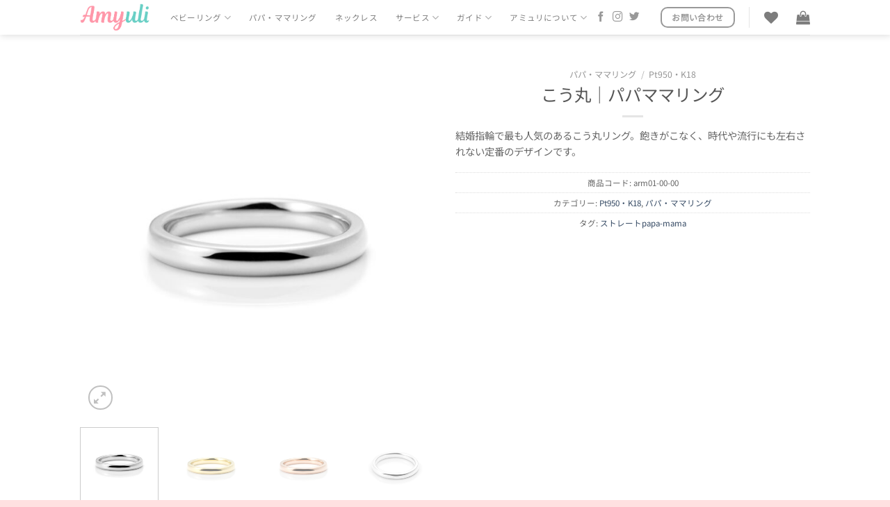

--- FILE ---
content_type: text/html; charset=UTF-8
request_url: https://amyuli.com/product/arm01-00-00/
body_size: 58093
content:
<!DOCTYPE html>
<html dir="ltr" lang="ja" prefix="og: https://ogp.me/ns#" class="loading-site no-js">
<head>
<meta charset="UTF-8" />
<link rel="profile" href="http://gmpg.org/xfn/11" />
<link rel="pingback" href="https://amyuli.com/xmlrpc.php" />
<script>document.documentElement.className = document.documentElement.className + ' yes-js js_active js'</script>
<script>(function(html){html.className = html.className.replace(/\bno-js\b/,'js')})(document.documentElement);</script>
<title>こう丸｜パパママリング | ベビーリングの専門店Amyuli(アミュリ)</title>
<style>img:is([sizes="auto" i], [sizes^="auto," i]) { contain-intrinsic-size: 3000px 1500px }</style>
<!-- All in One SEO 4.9.3 - aioseo.com -->
<meta name="description" content="結婚指輪で最も人気のあるこう丸リング。飽きがこなく、時代や流行にも左右されない定番のデザインです。" />
<meta name="robots" content="max-snippet:-1, max-image-preview:large, max-video-preview:-1" />
<meta name="google-site-verification" content="6Q6tvNG2W7Y8gG51snv7cMskDprSbrbJIz8yTT4ypiA" />
<link rel="canonical" href="https://amyuli.com/product/arm01-00-00/" />
<meta name="generator" content="All in One SEO (AIOSEO) 4.9.3" />
<!-- Global site tag (gtag.js) - Google Analytics -->
<script async src="https://www.googletagmanager.com/gtag/js?id=UA-155738680-1"></script>
<script>
window.dataLayer = window.dataLayer || [];
function gtag(){dataLayer.push(arguments);}
gtag('js', new Date());
gtag('config', 'UA-155738680-1');
</script>
<meta property="og:locale" content="ja_JP" />
<meta property="og:site_name" content="ベビーリングの専門店Amyuli(アミュリ)" />
<meta property="og:type" content="article" />
<meta property="og:title" content="こう丸｜パパママリング | ベビーリングの専門店Amyuli(アミュリ)" />
<meta property="og:description" content="結婚指輪で最も人気のあるこう丸リング。飽きがこなく、時代や流行にも左右されない定番のデザインです。" />
<meta property="og:url" content="https://amyuli.com/product/arm01-00-00/" />
<meta property="fb:app_id" content="662958321207760" />
<meta property="og:image" content="https://amyuli.com/wp-content/uploads/2023/01/marriagering-arm01-00-00pt.jpg" />
<meta property="og:image:secure_url" content="https://amyuli.com/wp-content/uploads/2023/01/marriagering-arm01-00-00pt.jpg" />
<meta property="og:image:width" content="1080" />
<meta property="og:image:height" content="1080" />
<meta property="article:published_time" content="2023-01-29T12:13:58+00:00" />
<meta property="article:modified_time" content="2025-11-04T16:21:55+00:00" />
<meta property="article:publisher" content="https://www.facebook.com/amyuli.jewelry/" />
<meta property="article:author" content="https://www.facebook.com/amyuli.jewelry/" />
<meta name="twitter:card" content="summary_large_image" />
<meta name="twitter:site" content="@Amyuli_jewelry" />
<meta name="twitter:title" content="こう丸｜パパママリング | ベビーリングの専門店Amyuli(アミュリ)" />
<meta name="twitter:description" content="結婚指輪で最も人気のあるこう丸リング。飽きがこなく、時代や流行にも左右されない定番のデザインです。" />
<meta name="twitter:image" content="https://amyuli.com/wp-content/uploads/2023/01/marriagering-arm01-00-00pt.jpg" />
<script type="application/ld+json" class="aioseo-schema">
{"@context":"https:\/\/schema.org","@graph":[{"@type":"BreadcrumbList","@id":"https:\/\/amyuli.com\/product\/arm01-00-00\/#breadcrumblist","itemListElement":[{"@type":"ListItem","@id":"https:\/\/amyuli.com#listItem","position":1,"name":"\u30db\u30fc\u30e0","item":"https:\/\/amyuli.com","nextItem":{"@type":"ListItem","@id":"https:\/\/amyuli.com\/allitem\/#listItem","name":"ALL ITEM"}},{"@type":"ListItem","@id":"https:\/\/amyuli.com\/allitem\/#listItem","position":2,"name":"ALL ITEM","item":"https:\/\/amyuli.com\/allitem\/","nextItem":{"@type":"ListItem","@id":"https:\/\/amyuli.com\/product-category\/papa-mama-ring\/#listItem","name":"\u30d1\u30d1\u30fb\u30de\u30de\u30ea\u30f3\u30b0"},"previousItem":{"@type":"ListItem","@id":"https:\/\/amyuli.com#listItem","name":"\u30db\u30fc\u30e0"}},{"@type":"ListItem","@id":"https:\/\/amyuli.com\/product-category\/papa-mama-ring\/#listItem","position":3,"name":"\u30d1\u30d1\u30fb\u30de\u30de\u30ea\u30f3\u30b0","item":"https:\/\/amyuli.com\/product-category\/papa-mama-ring\/","nextItem":{"@type":"ListItem","@id":"https:\/\/amyuli.com\/product-category\/papa-mama-ring\/pt950-k18-papa-mama-ring\/#listItem","name":"Pt950\u30fbK18"},"previousItem":{"@type":"ListItem","@id":"https:\/\/amyuli.com\/allitem\/#listItem","name":"ALL ITEM"}},{"@type":"ListItem","@id":"https:\/\/amyuli.com\/product-category\/papa-mama-ring\/pt950-k18-papa-mama-ring\/#listItem","position":4,"name":"Pt950\u30fbK18","item":"https:\/\/amyuli.com\/product-category\/papa-mama-ring\/pt950-k18-papa-mama-ring\/","nextItem":{"@type":"ListItem","@id":"https:\/\/amyuli.com\/product\/arm01-00-00\/#listItem","name":"\u3053\u3046\u4e38\uff5c\u30d1\u30d1\u30de\u30de\u30ea\u30f3\u30b0"},"previousItem":{"@type":"ListItem","@id":"https:\/\/amyuli.com\/product-category\/papa-mama-ring\/#listItem","name":"\u30d1\u30d1\u30fb\u30de\u30de\u30ea\u30f3\u30b0"}},{"@type":"ListItem","@id":"https:\/\/amyuli.com\/product\/arm01-00-00\/#listItem","position":5,"name":"\u3053\u3046\u4e38\uff5c\u30d1\u30d1\u30de\u30de\u30ea\u30f3\u30b0","previousItem":{"@type":"ListItem","@id":"https:\/\/amyuli.com\/product-category\/papa-mama-ring\/pt950-k18-papa-mama-ring\/#listItem","name":"Pt950\u30fbK18"}}]},{"@type":"ItemPage","@id":"https:\/\/amyuli.com\/product\/arm01-00-00\/#itempage","url":"https:\/\/amyuli.com\/product\/arm01-00-00\/","name":"\u3053\u3046\u4e38\uff5c\u30d1\u30d1\u30de\u30de\u30ea\u30f3\u30b0 | \u30d9\u30d3\u30fc\u30ea\u30f3\u30b0\u306e\u5c02\u9580\u5e97Amyuli(\u30a2\u30df\u30e5\u30ea)","description":"\u7d50\u5a5a\u6307\u8f2a\u3067\u6700\u3082\u4eba\u6c17\u306e\u3042\u308b\u3053\u3046\u4e38\u30ea\u30f3\u30b0\u3002\u98fd\u304d\u304c\u3053\u306a\u304f\u3001\u6642\u4ee3\u3084\u6d41\u884c\u306b\u3082\u5de6\u53f3\u3055\u308c\u306a\u3044\u5b9a\u756a\u306e\u30c7\u30b6\u30a4\u30f3\u3067\u3059\u3002","inLanguage":"ja","isPartOf":{"@id":"https:\/\/amyuli.com\/#website"},"breadcrumb":{"@id":"https:\/\/amyuli.com\/product\/arm01-00-00\/#breadcrumblist"},"image":{"@type":"ImageObject","url":"https:\/\/amyuli.com\/wp-content\/uploads\/2023\/01\/marriagering-arm01-00-00pt.jpg","@id":"https:\/\/amyuli.com\/product\/arm01-00-00\/#mainImage","width":1080,"height":1080},"primaryImageOfPage":{"@id":"https:\/\/amyuli.com\/product\/arm01-00-00\/#mainImage"},"datePublished":"2023-01-29T21:13:58+09:00","dateModified":"2025-11-05T01:21:55+09:00"},{"@type":"Organization","@id":"https:\/\/amyuli.com\/#organization","name":"\u30d9\u30d3\u30fc\u30ea\u30f3\u30b0\u306e\u5c02\u9580\u5e97Amyuli(\u30a2\u30df\u30e5\u30ea)","url":"https:\/\/amyuli.com\/","logo":{"@type":"ImageObject","url":"https:\/\/amyuli.com\/wp-content\/uploads\/2021\/08\/logo2021-11.jpg","@id":"https:\/\/amyuli.com\/product\/arm01-00-00\/#organizationLogo","width":1079,"height":1079,"caption":"Amyuli\u30ed\u30b4"},"image":{"@id":"https:\/\/amyuli.com\/product\/arm01-00-00\/#organizationLogo"},"sameAs":["https:\/\/www.facebook.com\/amyuli.jewelry\/","https:\/\/twitter.com\/Amyuli_jewelry","https:\/\/www.instagram.com\/amyuli.jewelry\/"]},{"@type":"WebSite","@id":"https:\/\/amyuli.com\/#website","url":"https:\/\/amyuli.com\/","name":"\u30d9\u30d3\u30fc\u30ea\u30f3\u30b0\u306e\u5c02\u9580\u5e97Amyuli(\u30a2\u30df\u30e5\u30ea)","inLanguage":"ja","publisher":{"@id":"https:\/\/amyuli.com\/#organization"}}]}
</script>
<!-- All in One SEO -->
<meta name="viewport" content="width=device-width, initial-scale=1" /><link rel='dns-prefetch' href='//www.google.com' />
<link rel='prefetch' href='https://amyuli.com/wp-content/themes/flatsome/assets/js/flatsome.js?ver=e1ad26bd5672989785e1' />
<link rel='prefetch' href='https://amyuli.com/wp-content/themes/flatsome/assets/js/chunk.slider.js?ver=3.19.12' />
<link rel='prefetch' href='https://amyuli.com/wp-content/themes/flatsome/assets/js/chunk.popups.js?ver=3.19.12' />
<link rel='prefetch' href='https://amyuli.com/wp-content/themes/flatsome/assets/js/chunk.tooltips.js?ver=3.19.12' />
<link rel='prefetch' href='https://amyuli.com/wp-content/themes/flatsome/assets/js/woocommerce.js?ver=dd6035ce106022a74757' />
<link rel="alternate" type="application/rss+xml" title="ベビーリングの専門店Amyuli(アミュリ) &raquo; フィード" href="https://amyuli.com/feed/" />
<link rel="alternate" type="application/rss+xml" title="ベビーリングの専門店Amyuli(アミュリ) &raquo; コメントフィード" href="https://amyuli.com/comments/feed/" />
<!-- <link rel='stylesheet' id='sbi_styles-css' href='https://amyuli.com/wp-content/plugins/instagram-feed/css/sbi-styles.min.css?ver=6.10.0' type='text/css' media='all' /> -->
<link rel="stylesheet" type="text/css" href="//amyuli.com/wp-content/cache/wpfc-minified/d4f8n9cg/4bdio.css" media="all"/>
<style id='wp-block-library-inline-css' type='text/css'>
:root{--wp-admin-theme-color:#007cba;--wp-admin-theme-color--rgb:0,124,186;--wp-admin-theme-color-darker-10:#006ba1;--wp-admin-theme-color-darker-10--rgb:0,107,161;--wp-admin-theme-color-darker-20:#005a87;--wp-admin-theme-color-darker-20--rgb:0,90,135;--wp-admin-border-width-focus:2px;--wp-block-synced-color:#7a00df;--wp-block-synced-color--rgb:122,0,223;--wp-bound-block-color:var(--wp-block-synced-color)}@media (min-resolution:192dpi){:root{--wp-admin-border-width-focus:1.5px}}.wp-element-button{cursor:pointer}:root{--wp--preset--font-size--normal:16px;--wp--preset--font-size--huge:42px}:root .has-very-light-gray-background-color{background-color:#eee}:root .has-very-dark-gray-background-color{background-color:#313131}:root .has-very-light-gray-color{color:#eee}:root .has-very-dark-gray-color{color:#313131}:root .has-vivid-green-cyan-to-vivid-cyan-blue-gradient-background{background:linear-gradient(135deg,#00d084,#0693e3)}:root .has-purple-crush-gradient-background{background:linear-gradient(135deg,#34e2e4,#4721fb 50%,#ab1dfe)}:root .has-hazy-dawn-gradient-background{background:linear-gradient(135deg,#faaca8,#dad0ec)}:root .has-subdued-olive-gradient-background{background:linear-gradient(135deg,#fafae1,#67a671)}:root .has-atomic-cream-gradient-background{background:linear-gradient(135deg,#fdd79a,#004a59)}:root .has-nightshade-gradient-background{background:linear-gradient(135deg,#330968,#31cdcf)}:root .has-midnight-gradient-background{background:linear-gradient(135deg,#020381,#2874fc)}.has-regular-font-size{font-size:1em}.has-larger-font-size{font-size:2.625em}.has-normal-font-size{font-size:var(--wp--preset--font-size--normal)}.has-huge-font-size{font-size:var(--wp--preset--font-size--huge)}.has-text-align-center{text-align:center}.has-text-align-left{text-align:left}.has-text-align-right{text-align:right}#end-resizable-editor-section{display:none}.aligncenter{clear:both}.items-justified-left{justify-content:flex-start}.items-justified-center{justify-content:center}.items-justified-right{justify-content:flex-end}.items-justified-space-between{justify-content:space-between}.screen-reader-text{border:0;clip-path:inset(50%);height:1px;margin:-1px;overflow:hidden;padding:0;position:absolute;width:1px;word-wrap:normal!important}.screen-reader-text:focus{background-color:#ddd;clip-path:none;color:#444;display:block;font-size:1em;height:auto;left:5px;line-height:normal;padding:15px 23px 14px;text-decoration:none;top:5px;width:auto;z-index:100000}html :where(.has-border-color){border-style:solid}html :where([style*=border-top-color]){border-top-style:solid}html :where([style*=border-right-color]){border-right-style:solid}html :where([style*=border-bottom-color]){border-bottom-style:solid}html :where([style*=border-left-color]){border-left-style:solid}html :where([style*=border-width]){border-style:solid}html :where([style*=border-top-width]){border-top-style:solid}html :where([style*=border-right-width]){border-right-style:solid}html :where([style*=border-bottom-width]){border-bottom-style:solid}html :where([style*=border-left-width]){border-left-style:solid}html :where(img[class*=wp-image-]){height:auto;max-width:100%}:where(figure){margin:0 0 1em}html :where(.is-position-sticky){--wp-admin--admin-bar--position-offset:var(--wp-admin--admin-bar--height,0px)}@media screen and (max-width:600px){html :where(.is-position-sticky){--wp-admin--admin-bar--position-offset:0px}}
</style>
<!-- <link rel='stylesheet' id='contact-form-7-css' href='https://amyuli.com/wp-content/plugins/contact-form-7/includes/css/styles.css?ver=6.1.4' type='text/css' media='all' /> -->
<!-- <link rel='stylesheet' id='jquery-ui-timepicker-css' href='https://amyuli.com/wp-content/plugins/product-input-fields-for-woocommerce/includes/css/jquery.timepicker.min.css?ver=1.2.5' type='text/css' media='all' /> -->
<!-- <link rel='stylesheet' id='jquery-ui-datepicker-css' href='https://amyuli.com/wp-content/plugins/product-input-fields-for-woocommerce/includes/css/jquery-ui.min.css?ver=1.2.5' type='text/css' media='all' /> -->
<!-- <link rel='stylesheet' id='photoswipe-css' href='https://amyuli.com/wp-content/plugins/woocommerce/assets/css/photoswipe/photoswipe.min.css?ver=10.4.3' type='text/css' media='all' /> -->
<!-- <link rel='stylesheet' id='photoswipe-default-skin-css' href='https://amyuli.com/wp-content/plugins/woocommerce/assets/css/photoswipe/default-skin/default-skin.min.css?ver=10.4.3' type='text/css' media='all' /> -->
<link rel="stylesheet" type="text/css" href="//amyuli.com/wp-content/cache/wpfc-minified/78n5ezop/dqw55.css" media="all"/>
<style id='woocommerce-inline-inline-css' type='text/css'>
.woocommerce form .form-row .required { visibility: visible; }
</style>
<!-- <link rel='stylesheet' id='flatsome-woocommerce-wishlist-css' href='https://amyuli.com/wp-content/themes/flatsome/inc/integrations/wc-yith-wishlist/wishlist.css?ver=3.19.12' type='text/css' media='all' /> -->
<!-- <link rel='stylesheet' id='flatsome-main-css' href='https://amyuli.com/wp-content/themes/flatsome/assets/css/flatsome.css?ver=3.19.12' type='text/css' media='all' /> -->
<link rel="stylesheet" type="text/css" href="//amyuli.com/wp-content/cache/wpfc-minified/lzr2tpz5/hddno.css" media="all"/>
<style id='flatsome-main-inline-css' type='text/css'>
@font-face {
font-family: "fl-icons";
font-display: block;
src: url(https://amyuli.com/wp-content/themes/flatsome/assets/css/icons/fl-icons.eot?v=3.19.12);
src:
url(https://amyuli.com/wp-content/themes/flatsome/assets/css/icons/fl-icons.eot#iefix?v=3.19.12) format("embedded-opentype"),
url(https://amyuli.com/wp-content/themes/flatsome/assets/css/icons/fl-icons.woff2?v=3.19.12) format("woff2"),
url(https://amyuli.com/wp-content/themes/flatsome/assets/css/icons/fl-icons.ttf?v=3.19.12) format("truetype"),
url(https://amyuli.com/wp-content/themes/flatsome/assets/css/icons/fl-icons.woff?v=3.19.12) format("woff"),
url(https://amyuli.com/wp-content/themes/flatsome/assets/css/icons/fl-icons.svg?v=3.19.12#fl-icons) format("svg");
}
</style>
<!-- <link rel='stylesheet' id='flatsome-shop-css' href='https://amyuli.com/wp-content/themes/flatsome/assets/css/flatsome-shop.css?ver=3.19.12' type='text/css' media='all' /> -->
<!-- <link rel='stylesheet' id='flatsome-style-css' href='https://amyuli.com/wp-content/themes/flatsome-child/style.css?ver=3.0' type='text/css' media='all' /> -->
<link rel="stylesheet" type="text/css" href="//amyuli.com/wp-content/cache/wpfc-minified/9jnaygmw/4bdio.css" media="all"/>
<script type="text/javascript">
window._nslDOMReady = (function () {
const executedCallbacks = new Set();
return function (callback) {
/**
* Third parties might dispatch DOMContentLoaded events, so we need to ensure that we only run our callback once!
*/
if (executedCallbacks.has(callback)) return;
const wrappedCallback = function () {
if (executedCallbacks.has(callback)) return;
executedCallbacks.add(callback);
callback();
};
if (document.readyState === "complete" || document.readyState === "interactive") {
wrappedCallback();
} else {
document.addEventListener("DOMContentLoaded", wrappedCallback);
}
};
})();
</script><script type="text/javascript" src="https://amyuli.com/wp-includes/js/jquery/jquery.min.js?ver=3.7.1" id="jquery-core-js"></script>
<script type="text/javascript" src="https://amyuli.com/wp-includes/js/jquery/jquery-migrate.min.js?ver=3.4.1" id="jquery-migrate-js"></script>
<script type="text/javascript" src="https://amyuli.com/wp-content/plugins/woocommerce/assets/js/jquery-blockui/jquery.blockUI.min.js?ver=2.7.0-wc.10.4.3" id="wc-jquery-blockui-js" data-wp-strategy="defer"></script>
<script type="text/javascript" id="wc-add-to-cart-js-extra">
/* <![CDATA[ */
var wc_add_to_cart_params = {"ajax_url":"\/wp-admin\/admin-ajax.php","wc_ajax_url":"\/?wc-ajax=%%endpoint%%","i18n_view_cart":"\u304a\u8cb7\u3044\u7269\u30ab\u30b4\u3092\u8868\u793a","cart_url":"https:\/\/amyuli.com\/cart\/","is_cart":"","cart_redirect_after_add":"yes"};
/* ]]> */
</script>
<script type="text/javascript" src="https://amyuli.com/wp-content/plugins/woocommerce/assets/js/frontend/add-to-cart.min.js?ver=10.4.3" id="wc-add-to-cart-js" defer="defer" data-wp-strategy="defer"></script>
<script type="text/javascript" src="https://amyuli.com/wp-content/plugins/woocommerce/assets/js/photoswipe/photoswipe.min.js?ver=4.1.1-wc.10.4.3" id="wc-photoswipe-js" defer="defer" data-wp-strategy="defer"></script>
<script type="text/javascript" src="https://amyuli.com/wp-content/plugins/woocommerce/assets/js/photoswipe/photoswipe-ui-default.min.js?ver=4.1.1-wc.10.4.3" id="wc-photoswipe-ui-default-js" defer="defer" data-wp-strategy="defer"></script>
<script type="text/javascript" id="wc-single-product-js-extra">
/* <![CDATA[ */
var wc_single_product_params = {"i18n_required_rating_text":"\u8a55\u4fa1\u3092\u9078\u629e\u3057\u3066\u304f\u3060\u3055\u3044","i18n_rating_options":["1\u3064\u661f (\u6700\u9ad8\u8a55\u4fa1: 5\u3064\u661f)","2\u3064\u661f (\u6700\u9ad8\u8a55\u4fa1: 5\u3064\u661f)","3\u3064\u661f (\u6700\u9ad8\u8a55\u4fa1: 5\u3064\u661f)","4\u3064\u661f (\u6700\u9ad8\u8a55\u4fa1: 5\u3064\u661f)","5\u3064\u661f (\u6700\u9ad8\u8a55\u4fa1: 5\u3064\u661f)"],"i18n_product_gallery_trigger_text":"\u30d5\u30eb\u30b9\u30af\u30ea\u30fc\u30f3\u753b\u50cf\u30ae\u30e3\u30e9\u30ea\u30fc\u3092\u8868\u793a","review_rating_required":"no","flexslider":{"rtl":false,"animation":"slide","smoothHeight":true,"directionNav":false,"controlNav":"thumbnails","slideshow":false,"animationSpeed":500,"animationLoop":false,"allowOneSlide":false},"zoom_enabled":"","zoom_options":[],"photoswipe_enabled":"1","photoswipe_options":{"shareEl":false,"closeOnScroll":false,"history":false,"hideAnimationDuration":0,"showAnimationDuration":0},"flexslider_enabled":""};
/* ]]> */
</script>
<script type="text/javascript" src="https://amyuli.com/wp-content/plugins/woocommerce/assets/js/frontend/single-product.min.js?ver=10.4.3" id="wc-single-product-js" defer="defer" data-wp-strategy="defer"></script>
<script type="text/javascript" src="https://amyuli.com/wp-content/plugins/woocommerce/assets/js/js-cookie/js.cookie.min.js?ver=2.1.4-wc.10.4.3" id="wc-js-cookie-js" data-wp-strategy="defer"></script>
<link rel="https://api.w.org/" href="https://amyuli.com/wp-json/" /><link rel="alternate" title="JSON" type="application/json" href="https://amyuli.com/wp-json/wp/v2/product/12279" /><link rel="EditURI" type="application/rsd+xml" title="RSD" href="https://amyuli.com/xmlrpc.php?rsd" />
<meta name="generator" content="WordPress 6.8.3" />
<meta name="generator" content="WooCommerce 10.4.3" />
<link rel='shortlink' href='https://amyuli.com/?p=12279' />
<link rel="alternate" title="oEmbed (JSON)" type="application/json+oembed" href="https://amyuli.com/wp-json/oembed/1.0/embed?url=https%3A%2F%2Famyuli.com%2Fproduct%2Farm01-00-00%2F" />
<link rel="alternate" title="oEmbed (XML)" type="text/xml+oembed" href="https://amyuli.com/wp-json/oembed/1.0/embed?url=https%3A%2F%2Famyuli.com%2Fproduct%2Farm01-00-00%2F&#038;format=xml" />
<script>
var pif_ta_autoheigh = {
loaded: false,
textarea_selector: '',
init: function (textarea_selector) {
if (this.loaded === false) {
this.loaded = true;
this.textarea_selector = textarea_selector;
var textareas = document.querySelectorAll(this.textarea_selector);
[].forEach.call(textareas, function (el) {
el.addEventListener('input', function () {
pif_ta_autoheigh.auto_grow(this);
});
});
}
},
auto_grow: function (element) {
element.style.height = 'auto';
element.style.height = (element.scrollHeight) + "px";
}
};
document.addEventListener("DOMContentLoaded", function () {
pif_ta_autoheigh.init('.alg-product-input-fields-table textarea');
});
</script>
<style>
.alg-product-input-fields-table textarea {
overflow: hidden;
}
.alg-product-input-fields-table, .alg-product-input-fields-table tr, .alg-product-input-fields-table td {
border: none !important;
}
</style>
<!-- Google site verification - Google for WooCommerce -->
<meta name="google-site-verification" content="6Q6tvNG2W7Y8gG51snv7cMskDprSbrbJIz8yTT4ypiA" />
<noscript><style>.woocommerce-product-gallery{ opacity: 1 !important; }</style></noscript>
<link rel="icon" href="https://amyuli.com/wp-content/uploads/2021/08/cropped-logo2021-11-32x32.jpg" sizes="32x32" />
<link rel="icon" href="https://amyuli.com/wp-content/uploads/2021/08/cropped-logo2021-11-192x192.jpg" sizes="192x192" />
<link rel="apple-touch-icon" href="https://amyuli.com/wp-content/uploads/2021/08/cropped-logo2021-11-180x180.jpg" />
<meta name="msapplication-TileImage" content="https://amyuli.com/wp-content/uploads/2021/08/cropped-logo2021-11-270x270.jpg" />
<style id="custom-css" type="text/css">:root {--primary-color: #ff97a9;--fs-color-primary: #ff97a9;--fs-color-secondary: #66d0c5;--fs-color-success: #4c9e7d;--fs-color-alert: #b20000;--fs-experimental-link-color: #0366d6;--fs-experimental-link-color-hover: #023587;}.tooltipster-base {--tooltip-color: #fff;--tooltip-bg-color: #000;}.off-canvas-right .mfp-content, .off-canvas-left .mfp-content {--drawer-width: 300px;}.off-canvas .mfp-content.off-canvas-cart {--drawer-width: 360px;}.header-main{height: 50px}#logo img{max-height: 50px}#logo{width:100px;}#logo a{max-width:100px;}.header-bottom{min-height: 10px}.header-top{min-height: 20px}.transparent .header-main{height: 50px}.transparent #logo img{max-height: 50px}.has-transparent + .page-title:first-of-type,.has-transparent + #main > .page-title,.has-transparent + #main > div > .page-title,.has-transparent + #main .page-header-wrapper:first-of-type .page-title{padding-top: 50px;}.header.show-on-scroll,.stuck .header-main{height:50px!important}.stuck #logo img{max-height: 50px!important}.search-form{ width: 100%;}.header-bg-color {background-color: rgba(255,255,255,0.8)}.header-bottom {background-color: #f1f1f1}.top-bar-nav > li > a{line-height: 16px }.header-bottom-nav > li > a{line-height: 16px }@media (max-width: 549px) {.header-main{height: 50px}#logo img{max-height: 50px}}.nav-dropdown{border-radius:3px}.nav-dropdown{font-size:90%}.header-top{background-color:#ffffff!important;}body{color: #666666}h1,h2,h3,h4,h5,h6,.heading-font{color: #555;}body{font-size: 90%;}@media screen and (max-width: 549px){body{font-size: 85%;}}body{font-family: "Noto Sans JP", sans-serif;}body {font-weight: 400;font-style: normal;}.nav > li > a {font-family: "Noto Sans JP", sans-serif;}.mobile-sidebar-levels-2 .nav > li > ul > li > a {font-family: "Noto Sans JP", sans-serif;}.nav > li > a,.mobile-sidebar-levels-2 .nav > li > ul > li > a {font-weight: 400;font-style: normal;}h1,h2,h3,h4,h5,h6,.heading-font, .off-canvas-center .nav-sidebar.nav-vertical > li > a{font-family: "Noto Sans JP", sans-serif;}h1,h2,h3,h4,h5,h6,.heading-font,.banner h1,.banner h2 {font-weight: 400;font-style: normal;}.alt-font{font-family: "Noto Sans JP", sans-serif;}.alt-font {font-weight: 400!important;font-style: normal!important;}.breadcrumbs{text-transform: none;}button,.button{text-transform: none;}.nav > li > a, .links > li > a{text-transform: none;}.section-title span{text-transform: none;}h3.widget-title,span.widget-title{text-transform: none;}.shop-page-title.featured-title .title-overlay{background-color: #66d0c5;}.current .breadcrumb-step, [data-icon-label]:after, .button#place_order,.button.checkout,.checkout-button,.single_add_to_cart_button.button, .sticky-add-to-cart-select-options-button{background-color: #66d0c5!important }@media screen and (min-width: 550px){.products .box-vertical .box-image{min-width: 300px!important;width: 300px!important;}}.footer-1{background-color: rgba(102,208,197,0.3)}.footer-2{background-color: rgba(255,255,255,0)}.absolute-footer, html{background-color: #ffe1e1}button[name='update_cart'] { display: none; }.nav-vertical-fly-out > li + li {border-top-width: 1px; border-top-style: solid;}.label-new.menu-item > a:after{content:"New";}.label-hot.menu-item > a:after{content:"Hot";}.label-sale.menu-item > a:after{content:"Sale";}.label-popular.menu-item > a:after{content:"人気";}</style>		<style type="text/css" id="wp-custom-css">
/* パンくずリスト */
.breadcrumbs {
font-size: 0.7rem;
}
.is-uppercase, .uppercase {
line-height: 1.2;
text-transform: none;
}
dl {
opacity: 0.8;
text-transform: none;
}
/*Contact Form 7カスタマイズ*/
/*スマホContact Form 7カスタマイズ*/
@media(max-width:500px){
.inquiry th,.inquiry td {
display:block!important;
width:100%!important;
border-top:none!important;
-webkit-box-sizing:border-box!important;
-moz-box-sizing:border-box!important;
box-sizing:border-box!important;
}
.inquiry tr:first-child th{
border-top:1px solid #d7d7d7!important;
}
/* 必須・任意のサイズ調整 */	
.inquiry .haveto,.inquiry .any {	
font-size:10px;
}}
/*見出し欄*/
.inquiry th{
text-align:left;
font-size:14px;
color:#203448;
padding-left:15px;
padding-right:10px;
width:30%;
background:#f7f7f7;
border-top: 1px solid #d7d7d7;	
}
/*通常欄*/
.inquiry td{
font-size:13px;
border-top: 1px solid #d7d7d7;	
}
/*横の行とテーブル全体*/
.entry-content .inquiry tr,.entry-content table{
border:solid 1px #d7d7d7;	
}
/*必須の調整*/
.haveto{
font-size:5px;
padding:2px;
background:#ff9393;
color:#fff;
border-radius:3px;
margin-left:10px;
margin-right:00px;
position:relative;
bottom:1px;
}
/*任意の調整*/
.any{
font-size:18px;
padding:0px;
background:;
color:#999;
border-radius:2px;
margin-left:0px;
position:relative;
bottom:0px;
}
/*ラジオボタンを縦並び指定*/
.verticallist .wpcf7-list-item{
display:block;
}
/*送信ボタンのデザイン変更*/
#formbtn{
display: block;
padding:1em 0;
margin-top:30px;
width:100%;
background:#ff97a9;
color:#fff;
font-size:18px;
font-weight:bold;	 
border-radius:2px;
border: none;
}
/*送信ボタンマウスホバー時*/
#formbtn:hover{
background:#66d0c5;
color:#fff;
}
.is-uppercase, .uppercase {
line-height: 1.2;
text-transform: none;
}
dl {
opacity: 0.8;
text-transform: none;
}
.grecaptcha-badge { visibility: hidden; }		</style>
<style id="kirki-inline-styles">@font-face {
font-family: 'Noto Sans JP';
font-style: normal;
font-weight: 400;
font-display: swap;
src: url(https://amyuli.com/wp-content/fonts/noto-sans-jp/-F6jfjtqLzI2JPCgQBnw7HFyzSD-AsregP8VFBEj756wwr4v0qHnANADNsISRDl2PRkiiWsg.0.woff2) format('woff2');
unicode-range: U+25ee8, U+25f23, U+25f5c, U+25fd4, U+25fe0, U+25ffb, U+2600c, U+26017, U+26060, U+260ed, U+26222, U+2626a, U+26270, U+26286, U+2634c, U+26402, U+2667e, U+266b0, U+2671d, U+268dd, U+268ea, U+26951, U+2696f, U+26999, U+269dd, U+26a1e, U+26a58, U+26a8c, U+26ab7, U+26aff, U+26c29, U+26c73, U+26c9e, U+26cdd, U+26e40, U+26e65, U+26f94, U+26ff6-26ff8, U+270f4, U+2710d, U+27139, U+273da-273db, U+273fe, U+27410, U+27449, U+27614-27615, U+27631, U+27684, U+27693, U+2770e, U+27723, U+27752, U+278b2, U+27985, U+279b4, U+27a84, U+27bb3, U+27bbe, U+27bc7, U+27c3c, U+27cb8, U+27d73, U+27da0, U+27e10, U+27eaf, U+27fb7, U+2808a, U+280bb, U+28277, U+28282, U+282f3, U+283cd, U+2840c, U+28455, U+284dc, U+2856b, U+285c8-285c9, U+286d7, U+286fa, U+28946, U+28949, U+2896b, U+28987-28988, U+289ba-289bb, U+28a1e, U+28a29, U+28a43, U+28a71, U+28a99, U+28acd, U+28add, U+28ae4, U+28bc1, U+28bef, U+28cdd, U+28d10, U+28d71, U+28dfb, U+28e0f, U+28e17, U+28e1f, U+28e36, U+28e89, U+28eeb, U+28ef6, U+28f32, U+28ff8, U+292a0, U+292b1, U+29490, U+295cf, U+2967f, U+296f0, U+29719, U+29750, U+29810, U+298c6, U+29a72, U+29d4b, U+29ddb, U+29e15, U+29e3d, U+29e49, U+29e8a, U+29ec4, U+29edb, U+29ee9, U+29fce, U+29fd7, U+2a01a, U+2a02f, U+2a082, U+2a0f9, U+2a190, U+2a2b2, U+2a38c, U+2a437, U+2a5f1, U+2a602, U+2a61a, U+2a6b2, U+2a9e6, U+2b746, U+2b751, U+2b753, U+2b75a, U+2b75c, U+2b765, U+2b776-2b777, U+2b77c, U+2b782, U+2b789, U+2b78b, U+2b78e, U+2b794, U+2b7ac, U+2b7af, U+2b7bd, U+2b7c9, U+2b7cf, U+2b7d2, U+2b7d8, U+2b7f0, U+2b80d, U+2b817, U+2b81a, U+2d544, U+2e278, U+2e569, U+2e6ea, U+2f804, U+2f80f, U+2f815, U+2f818, U+2f81a, U+2f822, U+2f828, U+2f82c, U+2f833, U+2f83f, U+2f846, U+2f852, U+2f862, U+2f86d, U+2f873, U+2f877, U+2f884, U+2f899-2f89a, U+2f8a6, U+2f8ac, U+2f8b2, U+2f8b6, U+2f8d3, U+2f8db-2f8dc, U+2f8e1, U+2f8e5, U+2f8ea, U+2f8ed, U+2f8fc, U+2f903, U+2f90b, U+2f90f, U+2f91a, U+2f920-2f921, U+2f945, U+2f947, U+2f96c, U+2f995, U+2f9d0, U+2f9de-2f9df, U+2f9f4;
}
@font-face {
font-family: 'Noto Sans JP';
font-style: normal;
font-weight: 400;
font-display: swap;
src: url(https://amyuli.com/wp-content/fonts/noto-sans-jp/-F6jfjtqLzI2JPCgQBnw7HFyzSD-AsregP8VFBEj756wwr4v0qHnANADNsISRDl2PRkiiWsg.1.woff2) format('woff2');
unicode-range: U+1f235-1f23b, U+1f240-1f248, U+1f250-1f251, U+2000b, U+20089-2008a, U+200a2, U+200a4, U+200b0, U+200f5, U+20158, U+201a2, U+20213, U+2032b, U+20371, U+20381, U+203f9, U+2044a, U+20509, U+2053f, U+205b1, U+205d6, U+20611, U+20628, U+206ec, U+2074f, U+207c8, U+20807, U+2083a, U+208b9, U+2090e, U+2097c, U+20984, U+2099d, U+20a64, U+20ad3, U+20b1d, U+20b9f, U+20bb7, U+20d45, U+20d58, U+20de1, U+20e64, U+20e6d, U+20e95, U+20f5f, U+21201, U+2123d, U+21255, U+21274, U+2127b, U+212d7, U+212e4, U+212fd, U+2131b, U+21336, U+21344, U+213c4, U+2146d-2146e, U+215d7, U+21647, U+216b4, U+21706, U+21742, U+218bd, U+219c3, U+21a1a, U+21c56, U+21d2d, U+21d45, U+21d62, U+21d78, U+21d92, U+21d9c, U+21da1, U+21db7, U+21de0, U+21e33-21e34, U+21f1e, U+21f76, U+21ffa, U+2217b, U+22218, U+2231e, U+223ad, U+22609, U+226f3, U+2285b, U+228ab, U+2298f, U+22ab8, U+22b46, U+22b4f-22b50, U+22ba6, U+22c1d, U+22c24, U+22de1, U+22e42, U+22feb, U+231b6, U+231c3-231c4, U+231f5, U+23372, U+233cc, U+233d0, U+233d2-233d3, U+233d5, U+233da, U+233df, U+233e4, U+233fe, U+2344a-2344b, U+23451, U+23465, U+234e4, U+2355a, U+23594, U+235c4, U+23638-2363a, U+23647, U+2370c, U+2371c, U+2373f, U+23763-23764, U+237e7, U+237f1, U+237ff, U+23824, U+2383d, U+23a98, U+23c7f, U+23cbe, U+23cfe, U+23d00, U+23d0e, U+23d40, U+23dd3, U+23df9-23dfa, U+23f7e, U+2404b, U+24096, U+24103, U+241c6, U+241fe, U+242ee, U+243bc, U+243d0, U+24629, U+246a5, U+247f1, U+24896, U+248e9, U+24a4d, U+24b56, U+24b6f, U+24c16, U+24d14, U+24e04, U+24e0e, U+24e37, U+24e6a, U+24e8b, U+24ff2, U+2504a, U+25055, U+25122, U+251a9, U+251cd, U+251e5, U+2521e, U+2524c, U+2542e, U+2548e, U+254d9, U+2550e, U+255a7, U+2567f, U+25771, U+257a9, U+257b4, U+25874, U+259c4, U+259cc, U+259d4, U+25ad7, U+25ae3-25ae4, U+25af1, U+25bb2, U+25c4b, U+25c64, U+25da1, U+25e2e, U+25e56, U+25e62, U+25e65, U+25ec2, U+25ed8;
}
@font-face {
font-family: 'Noto Sans JP';
font-style: normal;
font-weight: 400;
font-display: swap;
src: url(https://amyuli.com/wp-content/fonts/noto-sans-jp/-F6jfjtqLzI2JPCgQBnw7HFyzSD-AsregP8VFBEj756wwr4v0qHnANADNsISRDl2PRkiiWsg.2.woff2) format('woff2');
unicode-range: U+ffd7, U+ffda-ffdc, U+ffe0-ffe2, U+ffe4, U+ffe6, U+ffe8-ffee, U+1f100-1f10c, U+1f110-1f16c, U+1f170-1f1ac, U+1f200-1f202, U+1f210-1f234;
}
@font-face {
font-family: 'Noto Sans JP';
font-style: normal;
font-weight: 400;
font-display: swap;
src: url(https://amyuli.com/wp-content/fonts/noto-sans-jp/-F6jfjtqLzI2JPCgQBnw7HFyzSD-AsregP8VFBEj756wwr4v0qHnANADNsISRDl2PRkiiWsg.3.woff2) format('woff2');
unicode-range: U+fa10, U+fa12-fa6d, U+fb00-fb04, U+fe10-fe19, U+fe30-fe42, U+fe44-fe52, U+fe54-fe66, U+fe68-fe6b, U+ff02, U+ff04, U+ff07, U+ff51, U+ff5b, U+ff5d, U+ff5f-ff60, U+ff66, U+ff69, U+ff87, U+ffa1-ffbe, U+ffc2-ffc7, U+ffca-ffcf, U+ffd2-ffd6;
}
@font-face {
font-family: 'Noto Sans JP';
font-style: normal;
font-weight: 400;
font-display: swap;
src: url(https://amyuli.com/wp-content/fonts/noto-sans-jp/-F6jfjtqLzI2JPCgQBnw7HFyzSD-AsregP8VFBEj756wwr4v0qHnANADNsISRDl2PRkiiWsg.4.woff2) format('woff2');
unicode-range: U+f92d-f959, U+f95b-f9f2, U+f9f4-fa0b, U+fa0e-fa0f;
}
@font-face {
font-family: 'Noto Sans JP';
font-style: normal;
font-weight: 400;
font-display: swap;
src: url(https://amyuli.com/wp-content/fonts/noto-sans-jp/-F6jfjtqLzI2JPCgQBnw7HFyzSD-AsregP8VFBEj756wwr4v0qHnANADNsISRDl2PRkiiWsg.5.woff2) format('woff2');
unicode-range: U+9e8b-9e8c, U+9e8e-9e8f, U+9e91-9e92, U+9e95-9e96, U+9e98, U+9e9b, U+9e9d-9e9e, U+9ea4-9ea5, U+9ea8-9eaa, U+9eac-9eb0, U+9eb3-9eb5, U+9eb8, U+9ebc-9ebf, U+9ec3, U+9ec6, U+9ec8, U+9ecb-9ecd, U+9ecf-9ed1, U+9ed4-9ed5, U+9ed8, U+9edb-9ee0, U+9ee4-9ee5, U+9ee7-9ee8, U+9eec-9ef2, U+9ef4-9ef9, U+9efb-9eff, U+9f02-9f03, U+9f07-9f09, U+9f0e-9f12, U+9f14-9f17, U+9f19-9f1b, U+9f1f-9f22, U+9f26, U+9f2a-9f2c, U+9f2f, U+9f31-9f32, U+9f34, U+9f37, U+9f39-9f3a, U+9f3c-9f3f, U+9f41, U+9f43-9f47, U+9f4a, U+9f4e-9f50, U+9f52-9f58, U+9f5a, U+9f5d-9f61, U+9f63, U+9f66-9f6a, U+9f6c-9f73, U+9f75-9f77, U+9f7a, U+9f7d, U+9f7f, U+9f8f-9f92, U+9f94-9f97, U+9f99, U+9f9c-9fa3, U+9fa5, U+9fb4, U+9fbc-9fc2, U+9fc4, U+9fc6, U+9fcc, U+f900-f92c;
}
@font-face {
font-family: 'Noto Sans JP';
font-style: normal;
font-weight: 400;
font-display: swap;
src: url(https://amyuli.com/wp-content/fonts/noto-sans-jp/-F6jfjtqLzI2JPCgQBnw7HFyzSD-AsregP8VFBEj756wwr4v0qHnANADNsISRDl2PRkiiWsg.6.woff2) format('woff2');
unicode-range: U+9c3e, U+9c41, U+9c43-9c4a, U+9c4e-9c50, U+9c52-9c54, U+9c56, U+9c58, U+9c5a-9c61, U+9c63, U+9c65, U+9c67-9c6b, U+9c6d-9c6e, U+9c70, U+9c72, U+9c75-9c78, U+9c7a-9c7c, U+9ce6-9ce7, U+9ceb-9cec, U+9cf0, U+9cf2, U+9cf6-9cf7, U+9cf9, U+9d02-9d03, U+9d06-9d09, U+9d0b, U+9d0e, U+9d11-9d12, U+9d15, U+9d17-9d18, U+9d1b-9d1f, U+9d23, U+9d26, U+9d2a-9d2c, U+9d2f-9d30, U+9d32-9d34, U+9d3a, U+9d3c-9d3f, U+9d41-9d48, U+9d4a, U+9d50-9d54, U+9d59, U+9d5d-9d65, U+9d69-9d6c, U+9d6f-9d70, U+9d72-9d73, U+9d76-9d77, U+9d7a-9d7c, U+9d7e, U+9d83-9d84, U+9d86-9d87, U+9d89-9d8a, U+9d8d-9d8e, U+9d92-9d93, U+9d95-9d9a, U+9da1, U+9da4, U+9da9-9dac, U+9dae, U+9db1-9db2, U+9db5, U+9db8-9dbd, U+9dbf-9dc4, U+9dc6-9dc7, U+9dc9-9dca, U+9dcf, U+9dd3-9dd7, U+9dd9-9dda, U+9dde-9de0, U+9de3, U+9de5-9de7, U+9de9, U+9deb, U+9ded-9df0, U+9df3-9df4, U+9df8, U+9dfd-9dfe, U+9e02, U+9e07, U+9e0a, U+9e0d-9e0e, U+9e10-9e12, U+9e15-9e16, U+9e19-9e1f, U+9e75, U+9e79-9e7d, U+9e80-9e85, U+9e87-9e88;
}
@font-face {
font-family: 'Noto Sans JP';
font-style: normal;
font-weight: 400;
font-display: swap;
src: url(https://amyuli.com/wp-content/fonts/noto-sans-jp/-F6jfjtqLzI2JPCgQBnw7HFyzSD-AsregP8VFBEj756wwr4v0qHnANADNsISRDl2PRkiiWsg.7.woff2) format('woff2');
unicode-range: U+9ae5-9ae7, U+9ae9, U+9aeb-9aec, U+9aee-9aef, U+9af1-9af5, U+9af7, U+9af9-9afb, U+9afd, U+9aff-9b06, U+9b08-9b09, U+9b0b-9b0e, U+9b10, U+9b12, U+9b16, U+9b18-9b1d, U+9b1f-9b20, U+9b22-9b23, U+9b25-9b2f, U+9b32-9b35, U+9b37, U+9b39-9b3b, U+9b3d, U+9b43-9b44, U+9b48, U+9b4b-9b4f, U+9b51, U+9b55-9b58, U+9b5b, U+9b5e, U+9b61, U+9b63, U+9b65-9b66, U+9b68, U+9b6a-9b6f, U+9b72-9b79, U+9b7f-9b80, U+9b83-9b87, U+9b89-9b8b, U+9b8d, U+9b8f-9b94, U+9b96-9b97, U+9b9a, U+9b9d-9ba0, U+9ba6-9ba7, U+9ba9-9baa, U+9bac, U+9bb0-9bb2, U+9bb4, U+9bb7-9bb9, U+9bbb-9bbc, U+9bbe-9bc1, U+9bc6-9bc8, U+9bca, U+9bce-9bd2, U+9bd4, U+9bd7-9bd8, U+9bdd, U+9bdf, U+9be1-9be5, U+9be7, U+9bea-9beb, U+9bee-9bf3, U+9bf5, U+9bf7-9bfa, U+9bfd, U+9bff-9c00, U+9c02, U+9c04, U+9c06, U+9c08-9c0d, U+9c0f-9c16, U+9c18-9c1e, U+9c21-9c2a, U+9c2d-9c32, U+9c35-9c37, U+9c39-9c3a, U+9c3d;
}
@font-face {
font-family: 'Noto Sans JP';
font-style: normal;
font-weight: 400;
font-display: swap;
src: url(https://amyuli.com/wp-content/fonts/noto-sans-jp/-F6jfjtqLzI2JPCgQBnw7HFyzSD-AsregP8VFBEj756wwr4v0qHnANADNsISRDl2PRkiiWsg.8.woff2) format('woff2');
unicode-range: U+98eb, U+98ed-98ee, U+98f0-98f1, U+98f3, U+98f6, U+9902, U+9907-9909, U+9911-9912, U+9914-9918, U+991a-9922, U+9924, U+9926-9927, U+992b-992c, U+992e, U+9931-9935, U+9939-993e, U+9940-9942, U+9945-9949, U+994b-994e, U+9950-9952, U+9954-9955, U+9958-9959, U+995b-995c, U+995e-9960, U+9963, U+9997-9998, U+999b, U+999d-999f, U+99a3, U+99a5-99a6, U+99a8, U+99ad-99ae, U+99b0-99b2, U+99b5, U+99b9-99ba, U+99bc-99bd, U+99bf, U+99c1, U+99c3, U+99c8-99c9, U+99d1, U+99d3-99d5, U+99d8-99df, U+99e1-99e2, U+99e7, U+99ea-99ee, U+99f0-99f2, U+99f4-99f5, U+99f8-99f9, U+99fb-99fe, U+9a01-9a05, U+9a08, U+9a0a-9a0c, U+9a0f-9a11, U+9a16, U+9a1a, U+9a1e, U+9a20, U+9a22-9a24, U+9a27, U+9a2b, U+9a2d-9a2e, U+9a31, U+9a33, U+9a35-9a38, U+9a3e, U+9a40-9a45, U+9a47, U+9a4a-9a4e, U+9a51-9a52, U+9a54-9a58, U+9a5b, U+9a5d, U+9a5f, U+9a62, U+9a64-9a65, U+9a69-9a6c, U+9aaa, U+9aac-9ab0, U+9ab2, U+9ab4-9ab7, U+9ab9, U+9abb-9ac1, U+9ac3, U+9ac6, U+9ac8, U+9ace-9ad3, U+9ad5-9ad7, U+9adb-9adc, U+9ade-9ae0, U+9ae2-9ae4;
}
@font-face {
font-family: 'Noto Sans JP';
font-style: normal;
font-weight: 400;
font-display: swap;
src: url(https://amyuli.com/wp-content/fonts/noto-sans-jp/-F6jfjtqLzI2JPCgQBnw7HFyzSD-AsregP8VFBEj756wwr4v0qHnANADNsISRDl2PRkiiWsg.9.woff2) format('woff2');
unicode-range: U+971d, U+9721-9724, U+9728, U+972a, U+9730-9731, U+9733, U+9736, U+9738-9739, U+973b, U+973d-973e, U+9741-9744, U+9746-974a, U+974d-974f, U+9751, U+9755, U+9757-9758, U+975a-975c, U+9760-9761, U+9763-9764, U+9766-9768, U+976a-976b, U+976e, U+9771, U+9773, U+9776-977d, U+977f-9781, U+9785-9786, U+9789, U+978b, U+978f-9790, U+9795-9797, U+9799-979a, U+979c, U+979e-97a0, U+97a2-97a3, U+97a6, U+97a8, U+97ab-97ac, U+97ae, U+97b1-97b6, U+97b8-97ba, U+97bc, U+97be-97bf, U+97c1, U+97c3-97ce, U+97d0-97d1, U+97d4, U+97d7-97d9, U+97db-97de, U+97e0-97e1, U+97e4, U+97e6, U+97ed-97ef, U+97f1-97f2, U+97f4-97f8, U+97fa, U+9804, U+9807, U+980a, U+980c-980f, U+9814, U+9816-9817, U+9819-981a, U+981c, U+981e, U+9820-9821, U+9823-9826, U+982b, U+982e-9830, U+9832-9835, U+9837, U+9839, U+983d-983e, U+9844, U+9846-9847, U+984a-984b, U+984f, U+9851-9853, U+9856-9857, U+9859-985b, U+9862-9863, U+9865-9866, U+986a-986c, U+986f-9871, U+9873-9875, U+98aa-98ab, U+98ad-98ae, U+98b0-98b1, U+98b4, U+98b6-98b8, U+98ba-98bc, U+98bf, U+98c2-98c8, U+98cb-98cc, U+98ce, U+98dc, U+98de, U+98e0-98e1, U+98e3, U+98e5-98e7, U+98e9-98ea;
}
@font-face {
font-family: 'Noto Sans JP';
font-style: normal;
font-weight: 400;
font-display: swap;
src: url(https://amyuli.com/wp-content/fonts/noto-sans-jp/-F6jfjtqLzI2JPCgQBnw7HFyzSD-AsregP8VFBEj756wwr4v0qHnANADNsISRDl2PRkiiWsg.10.woff2) format('woff2');
unicode-range: U+944a, U+944c, U+9452-9453, U+9455, U+9459-945c, U+945e-9463, U+9468, U+946a-946b, U+946d-9472, U+9475, U+9477, U+947c-947f, U+9481, U+9483-9485, U+9578-9579, U+957e-957f, U+9582, U+9584, U+9586-9588, U+958a, U+958c-958f, U+9592, U+9594, U+9596, U+9598-9599, U+959d-95a1, U+95a4, U+95a6-95a9, U+95ab-95ad, U+95b1, U+95b4, U+95b6, U+95b9-95bf, U+95c3, U+95c6, U+95c8-95cd, U+95d0-95d6, U+95d9-95da, U+95dc-95e2, U+95e4-95e6, U+95e8, U+961d-961e, U+9621-9622, U+9624-9626, U+9628, U+962c, U+962e-962f, U+9631, U+9633-9634, U+9637-963a, U+963c-963d, U+9641-9642, U+964b-964c, U+964f, U+9652, U+9654, U+9656-9658, U+965c-965f, U+9661, U+9666, U+966a, U+966c, U+966e, U+9672, U+9674, U+9677, U+967b-967c, U+967e-967f, U+9681-9684, U+9689, U+968b, U+968d, U+9691, U+9695-9698, U+969a, U+969d, U+969f, U+96a4-96aa, U+96ae-96b4, U+96b6, U+96b8-96bb, U+96bd, U+96c1, U+96c9-96cb, U+96cd-96ce, U+96d2, U+96d5-96d6, U+96d8-96da, U+96dc-96df, U+96e9, U+96ef, U+96f1, U+96f9-96fa, U+9702-9706, U+9708-9709, U+970d-970f, U+9711, U+9713-9714, U+9716, U+9719-971b;
}
@font-face {
font-family: 'Noto Sans JP';
font-style: normal;
font-weight: 400;
font-display: swap;
src: url(https://amyuli.com/wp-content/fonts/noto-sans-jp/-F6jfjtqLzI2JPCgQBnw7HFyzSD-AsregP8VFBEj756wwr4v0qHnANADNsISRDl2PRkiiWsg.11.woff2) format('woff2');
unicode-range: U+92bc-92bd, U+92bf-92c3, U+92c5-92c8, U+92cb-92d0, U+92d2-92d3, U+92d5, U+92d7-92d9, U+92dc-92dd, U+92df-92e1, U+92e3-92e5, U+92e7-92ea, U+92ec, U+92ee, U+92f0, U+92f2, U+92f7-92fb, U+92ff-9300, U+9302, U+9304, U+9308, U+930d, U+930f-9311, U+9314-9315, U+9318-931a, U+931c-931f, U+9321-9325, U+9327-932b, U+932e, U+9333-9337, U+933a-933b, U+9344, U+9347-934a, U+934d, U+9350-9352, U+9354-9358, U+935a, U+935c, U+935e, U+9360, U+9364-9365, U+9367, U+9369-936d, U+936f-9371, U+9373-9374, U+9376, U+937a, U+937d-9382, U+9388, U+938a-938b, U+938d, U+938f, U+9392, U+9394-9395, U+9397-9398, U+939a-939b, U+939e, U+93a1, U+93a3-93a4, U+93a6, U+93a8-93a9, U+93ab-93ad, U+93b0, U+93b4-93b6, U+93b9-93bb, U+93c1, U+93c3-93cd, U+93d0-93d1, U+93d3, U+93d6-93d9, U+93dc-93df, U+93e2, U+93e4-93e8, U+93f1, U+93f5, U+93f7-93fb, U+93fd, U+9401-9404, U+9407-9409, U+940d-9410, U+9413-9417, U+9419-941a, U+941f, U+9421, U+942b, U+942e-942f, U+9431-9434, U+9436, U+9438, U+943a-943b, U+943d, U+943f, U+9441, U+9443-9445, U+9448;
}
@font-face {
font-family: 'Noto Sans JP';
font-style: normal;
font-weight: 400;
font-display: swap;
src: url(https://amyuli.com/wp-content/fonts/noto-sans-jp/-F6jfjtqLzI2JPCgQBnw7HFyzSD-AsregP8VFBEj756wwr4v0qHnANADNsISRDl2PRkiiWsg.12.woff2) format('woff2');
unicode-range: U+9143, U+9146-914c, U+914f, U+9153, U+9156-915b, U+9161, U+9163-9165, U+9167, U+9169, U+916d, U+9172-9174, U+9179-917b, U+9181-9183, U+9185-9187, U+9189-918b, U+918e, U+9191, U+9193-9195, U+9197-9198, U+919e, U+91a1-91a2, U+91a6, U+91a8, U+91aa-91b6, U+91ba-91bd, U+91bf-91c6, U+91c9, U+91cb, U+91d0, U+91d3-91d4, U+91d6-91d7, U+91d9-91db, U+91de-91df, U+91e1, U+91e4-91e6, U+91e9-91ea, U+91ec-91f1, U+91f5-91f7, U+91f9, U+91fb-91fd, U+91ff-9201, U+9204-9207, U+9209-920a, U+920c, U+920e, U+9210-9218, U+921c-921e, U+9223-9226, U+9228-9229, U+922c, U+922e-9230, U+9233, U+9235-923a, U+923c, U+923e-9240, U+9242-9243, U+9245-924b, U+924d-9251, U+9256-925a, U+925c-925e, U+9260-9261, U+9264-9269, U+926e-9270, U+9275-9279, U+927b-927f, U+9288-928a, U+928d-928e, U+9291-9293, U+9295-9297, U+9299, U+929b-929c, U+929f-92a0, U+92a4-92a5, U+92a7-92a8, U+92ab, U+92af, U+92b2-92b3, U+92b6-92bb;
}
@font-face {
font-family: 'Noto Sans JP';
font-style: normal;
font-weight: 400;
font-display: swap;
src: url(https://amyuli.com/wp-content/fonts/noto-sans-jp/-F6jfjtqLzI2JPCgQBnw7HFyzSD-AsregP8VFBEj756wwr4v0qHnANADNsISRDl2PRkiiWsg.13.woff2) format('woff2');
unicode-range: U+8f52-8f55, U+8f57-8f58, U+8f5c-8f5e, U+8f61-8f66, U+8f9c-8f9d, U+8f9f-8fa2, U+8fa4-8fa8, U+8fad-8faf, U+8fb4-8fb8, U+8fbe, U+8fc0-8fc2, U+8fc6, U+8fc8, U+8fca-8fcb, U+8fcd, U+8fd0, U+8fd2-8fd3, U+8fd5, U+8fda, U+8fe0, U+8fe2-8fe5, U+8fe8-8fea, U+8fed-8fef, U+8ff1, U+8ff4-8ff6, U+8ff8-8ffb, U+8ffe, U+9002, U+9004-9005, U+9008, U+900b-900e, U+9011, U+9013, U+9015-9016, U+9018, U+901b, U+901e, U+9021, U+9027-902a, U+902c-902d, U+902f, U+9033-9037, U+9039, U+903c, U+903e-903f, U+9041, U+9043-9044, U+9049, U+904c, U+904f-9052, U+9056, U+9058, U+905b-905e, U+9062, U+9066-9068, U+906c, U+906f-9070, U+9072, U+9074, U+9076, U+9079, U+9080-9083, U+9085, U+9087-9088, U+908b-908c, U+908e-9090, U+9095, U+9097-9099, U+909b, U+90a0-90a2, U+90a5, U+90a8, U+90af-90b6, U+90bd-90be, U+90c3-90c5, U+90c7-90c9, U+90cc, U+90d2, U+90d5, U+90d7-90d9, U+90db-90df, U+90e2, U+90e4-90e5, U+90eb, U+90ef-90f0, U+90f2, U+90f4, U+90f6, U+90fe-9100, U+9102, U+9104-9106, U+9108, U+910d, U+9110, U+9112, U+9114-911a, U+911c, U+911e, U+9120, U+9122-9123, U+9125, U+9127, U+9129, U+912d-9132, U+9134, U+9136-9137, U+9139-913a, U+913c-913d;
}
@font-face {
font-family: 'Noto Sans JP';
font-style: normal;
font-weight: 400;
font-display: swap;
src: url(https://amyuli.com/wp-content/fonts/noto-sans-jp/-F6jfjtqLzI2JPCgQBnw7HFyzSD-AsregP8VFBEj756wwr4v0qHnANADNsISRDl2PRkiiWsg.14.woff2) format('woff2');
unicode-range: U+8dc0, U+8dc2, U+8dc5-8dc8, U+8dca-8dcc, U+8dce-8dcf, U+8dd1, U+8dd4-8dd7, U+8dd9-8ddb, U+8ddf, U+8de3-8de5, U+8de7, U+8dea-8dec, U+8df0-8df2, U+8df4, U+8dfc-8dfd, U+8dff, U+8e01, U+8e04-8e06, U+8e08-8e09, U+8e0b-8e0c, U+8e10-8e11, U+8e14, U+8e16, U+8e1d-8e23, U+8e26-8e27, U+8e30-8e31, U+8e33-8e39, U+8e3d, U+8e40-8e42, U+8e44, U+8e47-8e50, U+8e54-8e55, U+8e59, U+8e5b-8e64, U+8e69, U+8e6c-8e6d, U+8e6f-8e72, U+8e75-8e77, U+8e79-8e7c, U+8e81-8e85, U+8e89, U+8e8b, U+8e90-8e95, U+8e98-8e9b, U+8e9d-8e9e, U+8ea1-8ea2, U+8ea7, U+8ea9-8eaa, U+8eac-8eb1, U+8eb3, U+8eb5-8eb6, U+8eba-8ebb, U+8ebe, U+8ec0-8ec1, U+8ec3-8ec8, U+8ecb, U+8ecf, U+8ed1, U+8ed4, U+8edb-8edc, U+8ee3, U+8ee8, U+8eeb, U+8eed-8eee, U+8ef0-8ef1, U+8ef7, U+8ef9-8efc, U+8efe, U+8f00, U+8f02, U+8f05, U+8f07-8f08, U+8f0a, U+8f0f-8f10, U+8f12-8f13, U+8f15-8f19, U+8f1b-8f1c, U+8f1e-8f21, U+8f23, U+8f25-8f28, U+8f2b-8f2f, U+8f33-8f37, U+8f39-8f3b, U+8f3e, U+8f40-8f43, U+8f45-8f47, U+8f49-8f4a, U+8f4c-8f4f, U+8f51;
}
@font-face {
font-family: 'Noto Sans JP';
font-style: normal;
font-weight: 400;
font-display: swap;
src: url(https://amyuli.com/wp-content/fonts/noto-sans-jp/-F6jfjtqLzI2JPCgQBnw7HFyzSD-AsregP8VFBEj756wwr4v0qHnANADNsISRDl2PRkiiWsg.15.woff2) format('woff2');
unicode-range: U+8b2d, U+8b30, U+8b37, U+8b3c, U+8b3e, U+8b41-8b46, U+8b48-8b49, U+8b4c-8b4f, U+8b51-8b54, U+8b56, U+8b59, U+8b5b, U+8b5e-8b5f, U+8b63, U+8b69, U+8b6b-8b6d, U+8b6f, U+8b71, U+8b74, U+8b76, U+8b78-8b79, U+8b7c-8b81, U+8b84-8b85, U+8b8a-8b8f, U+8b92-8b96, U+8b99-8b9a, U+8b9c-8ba0, U+8c38-8c3a, U+8c3d-8c3f, U+8c41, U+8c45, U+8c47-8c49, U+8c4b-8c4c, U+8c4e-8c51, U+8c53-8c55, U+8c57-8c59, U+8c5b, U+8c5d, U+8c62-8c64, U+8c66, U+8c68-8c69, U+8c6b-8c6d, U+8c73, U+8c75-8c76, U+8c78, U+8c7a-8c7c, U+8c7e, U+8c82, U+8c85-8c87, U+8c89-8c8b, U+8c8d-8c8e, U+8c90, U+8c92-8c94, U+8c98-8c99, U+8c9b-8c9c, U+8c9f, U+8ca4, U+8cad-8cae, U+8cb2-8cb3, U+8cb6, U+8cb9-8cba, U+8cbd, U+8cc1-8cc2, U+8cc4-8cc6, U+8cc8-8cc9, U+8ccb, U+8ccd-8ccf, U+8cd2, U+8cd5-8cd6, U+8cd9-8cda, U+8cdd, U+8ce1, U+8ce3-8ce4, U+8ce6, U+8ce8, U+8cec, U+8cef-8cf2, U+8cf4-8cf5, U+8cf7-8cf8, U+8cfa-8cfb, U+8cfd-8cff, U+8d01, U+8d03-8d04, U+8d07, U+8d09-8d0b, U+8d0d-8d10, U+8d12-8d14, U+8d16-8d17, U+8d1b-8d1d, U+8d65, U+8d67, U+8d69, U+8d6b-8d6e, U+8d71, U+8d73, U+8d76, U+8d7f, U+8d81-8d82, U+8d84, U+8d88, U+8d8d, U+8d90-8d91, U+8d95, U+8d99, U+8d9e-8da0, U+8da6, U+8da8, U+8dab-8dac, U+8daf, U+8db2, U+8db5, U+8db7, U+8db9-8dbc, U+8dbe;
}
@font-face {
font-family: 'Noto Sans JP';
font-style: normal;
font-weight: 400;
font-display: swap;
src: url(https://amyuli.com/wp-content/fonts/noto-sans-jp/-F6jfjtqLzI2JPCgQBnw7HFyzSD-AsregP8VFBEj756wwr4v0qHnANADNsISRDl2PRkiiWsg.16.woff2) format('woff2');
unicode-range: U+8973-8975, U+8977, U+897a-897e, U+8980, U+8983, U+8988-898a, U+898d, U+8990, U+8993-8995, U+8998, U+899b-899c, U+899f-89a1, U+89a5-89a6, U+89a9, U+89ac, U+89af-89b0, U+89b2, U+89b4-89b7, U+89ba, U+89bc-89bd, U+89bf-89c1, U+89d4-89d8, U+89da, U+89dc-89dd, U+89e5, U+89e7, U+89e9, U+89eb, U+89ed, U+89f1, U+89f3-89f4, U+89f6, U+89f8-89f9, U+89fd, U+89ff, U+8a01, U+8a04-8a05, U+8a07, U+8a0c, U+8a0f-8a12, U+8a14-8a16, U+8a1b, U+8a1d-8a1e, U+8a20-8a22, U+8a24-8a26, U+8a2b-8a2c, U+8a2f, U+8a35-8a37, U+8a3b, U+8a3d-8a3e, U+8a40-8a41, U+8a43, U+8a45-8a49, U+8a4d-8a4e, U+8a51-8a54, U+8a56-8a58, U+8a5b-8a5d, U+8a61-8a62, U+8a65, U+8a67, U+8a6c-8a6d, U+8a75-8a77, U+8a79-8a7c, U+8a7e-8a80, U+8a82-8a86, U+8a8b, U+8a8f-8a92, U+8a96-8a97, U+8a99-8a9a, U+8a9f, U+8aa1, U+8aa3, U+8aa5-8aaa, U+8aae-8aaf, U+8ab3, U+8ab6-8ab7, U+8abb-8abc, U+8abe, U+8ac2-8ac4, U+8ac6, U+8ac8-8aca, U+8acc-8acd, U+8ad0-8ad1, U+8ad3-8ad5, U+8ad7, U+8ada-8ae2, U+8ae4, U+8ae7, U+8aeb-8aec, U+8aee, U+8af0-8af1, U+8af3-8af7, U+8afa, U+8afc, U+8aff, U+8b01-8b02, U+8b04-8b07, U+8b0a-8b0d, U+8b0f-8b11, U+8b14, U+8b16, U+8b1a, U+8b1c, U+8b1e-8b20, U+8b26, U+8b28, U+8b2b-8b2c;
}
@font-face {
font-family: 'Noto Sans JP';
font-style: normal;
font-weight: 400;
font-display: swap;
src: url(https://amyuli.com/wp-content/fonts/noto-sans-jp/-F6jfjtqLzI2JPCgQBnw7HFyzSD-AsregP8VFBEj756wwr4v0qHnANADNsISRDl2PRkiiWsg.17.woff2) format('woff2');
unicode-range: U+87e2-87e6, U+87ea-87ed, U+87ef, U+87f1, U+87f3, U+87f5-87f8, U+87fa-87fb, U+87fe-87ff, U+8801, U+8803, U+8805-8807, U+8809-880b, U+880d-8816, U+8818-881c, U+881e-881f, U+8821-8822, U+8827-8828, U+882d-882e, U+8830-8832, U+8835-8836, U+8839-883c, U+8841-8845, U+8848-884b, U+884d-884e, U+8851-8852, U+8855-8856, U+8858-885a, U+885c, U+885e-8860, U+8862, U+8864, U+8869, U+886b, U+886e-886f, U+8871-8872, U+8875, U+8877, U+8879, U+887b, U+887d-887e, U+8880-8882, U+8888, U+888d, U+8892, U+8897-889c, U+889e-88a0, U+88a2, U+88a4, U+88a8, U+88aa, U+88ae, U+88b0-88b1, U+88b5, U+88b7, U+88ba, U+88bc-88c0, U+88c3-88c4, U+88c6, U+88ca-88ce, U+88d1-88d4, U+88d8-88d9, U+88db, U+88dd-88e1, U+88e7-88e8, U+88ef-88f2, U+88f4-88f5, U+88f7, U+88f9, U+88fc, U+8901-8902, U+8904, U+8906, U+890a, U+890c-890f, U+8913, U+8915-8916, U+8918-891a, U+891c-891e, U+8920, U+8925-8928, U+892a-892b, U+8930-8932, U+8935-893b, U+893e, U+8940-8946, U+8949, U+894c-894d, U+894f, U+8952, U+8956-8957, U+895a-895c, U+895e, U+8960-8964, U+8966, U+896a-896b, U+896d-8970;
}
@font-face {
font-family: 'Noto Sans JP';
font-style: normal;
font-weight: 400;
font-display: swap;
src: url(https://amyuli.com/wp-content/fonts/noto-sans-jp/-F6jfjtqLzI2JPCgQBnw7HFyzSD-AsregP8VFBEj756wwr4v0qHnANADNsISRDl2PRkiiWsg.18.woff2) format('woff2');
unicode-range: U+8655-8659, U+865b, U+865d-8664, U+8667, U+8669, U+866c, U+866f, U+8671, U+8675-8677, U+867a-867b, U+867d, U+8687-8689, U+868b-868d, U+8691, U+8693, U+8695-8696, U+8698, U+869a, U+869c-869d, U+86a1, U+86a3-86a4, U+86a6-86ab, U+86ad, U+86af-86b1, U+86b3-86b9, U+86bf-86c1, U+86c3-86c6, U+86c9, U+86cb, U+86ce, U+86d1-86d2, U+86d4-86d5, U+86d7, U+86da, U+86dc, U+86de-86e0, U+86e3-86e7, U+86e9, U+86ec-86ed, U+86ef, U+86f8-86fe, U+8700, U+8703-870b, U+870d-8714, U+8719-871a, U+871e-871f, U+8721-8723, U+8725, U+8728-8729, U+872e-872f, U+8731-8732, U+8734, U+8737, U+8739-8740, U+8743, U+8745, U+8749, U+874b-874e, U+8751, U+8753, U+8755, U+8757-8759, U+875d, U+875f-8761, U+8763-8766, U+8768, U+876a, U+876e-876f, U+8771-8772, U+8774, U+8778, U+877b-877c, U+877f, U+8782-8789, U+878b-878c, U+878e, U+8790, U+8793, U+8795, U+8797-8799, U+879e-87a0, U+87a2-87a3, U+87a7, U+87ab-87af, U+87b1, U+87b3, U+87b5, U+87bb, U+87bd-87c1, U+87c4, U+87c6-87cb, U+87ce, U+87d0, U+87d2, U+87d5-87d6, U+87d9-87da, U+87dc, U+87df-87e0;
}
@font-face {
font-family: 'Noto Sans JP';
font-style: normal;
font-weight: 400;
font-display: swap;
src: url(https://amyuli.com/wp-content/fonts/noto-sans-jp/-F6jfjtqLzI2JPCgQBnw7HFyzSD-AsregP8VFBEj756wwr4v0qHnANADNsISRDl2PRkiiWsg.19.woff2) format('woff2');
unicode-range: U+84b4, U+84b9-84bb, U+84bd-84c2, U+84c6-84ca, U+84cc-84d1, U+84d3, U+84d6, U+84d9-84da, U+84dc, U+84e7, U+84ea, U+84ec, U+84ef-84f2, U+84f4, U+84f7, U+84fa-84fd, U+84ff-8500, U+8502-8503, U+8506-8507, U+850c, U+850e, U+8510, U+8514-8515, U+8517-8518, U+851a-851c, U+851e-851f, U+8521-8525, U+8527, U+852a-852c, U+852f, U+8532-8534, U+8536, U+853e-8541, U+8543, U+8546, U+8548, U+854a-854b, U+854f-8553, U+8555-855a, U+855c-8564, U+8569-856b, U+856d, U+856f, U+8577, U+8579-857b, U+857d-8581, U+8585-8586, U+8588-858c, U+858f-8591, U+8593, U+8597-8598, U+859b-859d, U+859f-85a0, U+85a2, U+85a4-85a5, U+85a7-85a8, U+85ad-85b0, U+85b4, U+85b6-85ba, U+85bc-85bf, U+85c1-85c2, U+85c7, U+85c9-85cb, U+85ce-85d0, U+85d5, U+85d8-85da, U+85dc, U+85df-85e1, U+85e5-85e6, U+85e8, U+85ed, U+85f3-85f4, U+85f6-85f7, U+85f9-85fa, U+85fc, U+85fe-8600, U+8602, U+8604-8606, U+860a-860b, U+860d-860e, U+8610-8613, U+8616-861b, U+861e, U+8621-8622, U+8624, U+8627, U+8629, U+862f-8630, U+8636, U+8638-863a, U+863c-863d, U+863f-8642, U+8646, U+864d, U+8652-8654;
}
@font-face {
font-family: 'Noto Sans JP';
font-style: normal;
font-weight: 400;
font-display: swap;
src: url(https://amyuli.com/wp-content/fonts/noto-sans-jp/-F6jfjtqLzI2JPCgQBnw7HFyzSD-AsregP8VFBEj756wwr4v0qHnANADNsISRDl2PRkiiWsg.20.woff2) format('woff2');
unicode-range: U+82e8, U+82ea, U+82ed, U+82ef, U+82f3-82f4, U+82f6-82f7, U+82f9, U+82fb, U+82fd-82fe, U+8300-8301, U+8303, U+8306-8308, U+830a-830c, U+8316-8318, U+831b, U+831d-831f, U+8321-8323, U+832b-8335, U+8337, U+833a, U+833c-833d, U+8340, U+8342-8347, U+834a, U+834d-8351, U+8353-8357, U+835a, U+8362-8363, U+8370, U+8373, U+8375, U+8378, U+837c-837d, U+837f-8380, U+8382, U+8384-8387, U+838a, U+838d-838e, U+8392-8396, U+8398-83a0, U+83a2, U+83a6-83ad, U+83b1, U+83b5, U+83bd-83c1, U+83c7, U+83c9, U+83ce-83d1, U+83d4, U+83d6, U+83d8, U+83dd, U+83df-83e1, U+83e5, U+83e8, U+83ea-83eb, U+83f0, U+83f2, U+83f4, U+83f6-83f9, U+83fb-83fd, U+8401, U+8403-8404, U+8406-8407, U+840a-840b, U+840d, U+840f, U+8411, U+8413, U+8415, U+8417, U+8419, U+8420, U+8422, U+842a, U+842f, U+8431, U+8435, U+8438-8439, U+843c, U+8445-8448, U+844a, U+844d-844f, U+8451-8452, U+8456, U+8458-845a, U+845c, U+845f-8462, U+8464-8467, U+8469-846b, U+846d-8470, U+8473-8474, U+8476-847a, U+847c-847d, U+8481-8482, U+8484-8485, U+848b, U+8490, U+8492-8493, U+8495, U+8497, U+849c, U+849e-849f, U+84a1, U+84a6, U+84a8-84aa, U+84ad, U+84af, U+84b1;
}
@font-face {
font-family: 'Noto Sans JP';
font-style: normal;
font-weight: 400;
font-display: swap;
src: url(https://amyuli.com/wp-content/fonts/noto-sans-jp/-F6jfjtqLzI2JPCgQBnw7HFyzSD-AsregP8VFBEj756wwr4v0qHnANADNsISRDl2PRkiiWsg.21.woff2) format('woff2');
unicode-range: U+814a, U+814c, U+8151-8153, U+8157, U+815f-8161, U+8165-8169, U+816d-816f, U+8171, U+8173-8174, U+8177, U+8180-8186, U+8188, U+818a-818b, U+818e, U+8190, U+8193, U+8195-8196, U+8198, U+819b, U+819e, U+81a0, U+81a2, U+81a4, U+81a9, U+81ae, U+81b0, U+81b2, U+81b4-81b5, U+81b8, U+81ba-81bb, U+81bd-81be, U+81c0-81c3, U+81c5-81c6, U+81c8-81cb, U+81cd-81cf, U+81d1, U+81d5-81db, U+81dd-81e1, U+81e4-81e5, U+81e7, U+81eb-81ec, U+81ef-81f2, U+81f5-81f6, U+81f8-81fb, U+81fd-8205, U+8209-820b, U+820d, U+820f, U+8212-8214, U+8216, U+8219-821d, U+8221-8222, U+8228-8229, U+822b, U+822e, U+8232-8235, U+8237-8238, U+823a, U+823c, U+8240, U+8243-8246, U+8249, U+824b, U+824e-824f, U+8251, U+8256-825a, U+825c-825d, U+825f-8260, U+8262-8264, U+8267-8268, U+826a-826b, U+826d-826e, U+8271, U+8274, U+8277, U+8279, U+827b, U+827d-8281, U+8283-8284, U+8287, U+8289-828a, U+828d-828e, U+8291-8294, U+8296, U+8298-829b, U+829f-82a1, U+82a3-82a4, U+82a7-82ac, U+82ae, U+82b0, U+82b2, U+82b4, U+82b7, U+82ba-82bc, U+82be-82bf, U+82c5-82c6, U+82d0, U+82d2-82d3, U+82d5, U+82d9-82da, U+82dc, U+82de-82e4, U+82e7;
}
@font-face {
font-family: 'Noto Sans JP';
font-style: normal;
font-weight: 400;
font-display: swap;
src: url(https://amyuli.com/wp-content/fonts/noto-sans-jp/-F6jfjtqLzI2JPCgQBnw7HFyzSD-AsregP8VFBEj756wwr4v0qHnANADNsISRDl2PRkiiWsg.22.woff2) format('woff2');
unicode-range: U+7f77-7f79, U+7f7d-7f80, U+7f82-7f83, U+7f86-7f88, U+7f8b-7f8d, U+7f8f-7f91, U+7f94, U+7f96-7f97, U+7f9a, U+7f9c-7f9d, U+7fa1-7fa3, U+7fa6, U+7faa, U+7fad-7faf, U+7fb2, U+7fb4, U+7fb6, U+7fb8-7fb9, U+7fbc, U+7fbf-7fc0, U+7fc3, U+7fc5-7fc6, U+7fc8, U+7fca, U+7fce-7fcf, U+7fd5, U+7fdb, U+7fdf, U+7fe1, U+7fe3, U+7fe5-7fe6, U+7fe8-7fe9, U+7feb-7fec, U+7fee-7ff0, U+7ff2-7ff3, U+7ff9-7ffa, U+7ffd-7fff, U+8002, U+8004, U+8006-8008, U+800a-800f, U+8011-8014, U+8016, U+8018-8019, U+801c-8021, U+8024, U+8026, U+8028, U+802c, U+802e, U+8030, U+8034-8035, U+8037, U+8039-8040, U+8043-8044, U+8046, U+804a, U+8052, U+8058, U+805a, U+805f-8060, U+8062, U+8064, U+8066, U+8068, U+806d, U+806f-8073, U+8075-8076, U+8079, U+807b, U+807d-8081, U+8084-8088, U+808b, U+808e, U+8093, U+8099-809a, U+809c, U+809e, U+80a4, U+80a6-80a7, U+80ab-80ad, U+80b1, U+80b8-80b9, U+80c4-80c5, U+80c8, U+80ca, U+80cd, U+80cf, U+80d2, U+80d4-80db, U+80dd, U+80e0, U+80e4-80e6, U+80ed-80f3, U+80f5-80f7, U+80f9-80fc, U+80fe, U+8101, U+8103, U+8109, U+810b, U+810d, U+8116-8118, U+811b-811c, U+811e, U+8120, U+8123-8124, U+8127, U+8129, U+812b-812c, U+812f-8130, U+8135, U+8139-813a, U+813c-813e, U+8141, U+8145-8147;
}
@font-face {
font-family: 'Noto Sans JP';
font-style: normal;
font-weight: 400;
font-display: swap;
src: url(https://amyuli.com/wp-content/fonts/noto-sans-jp/-F6jfjtqLzI2JPCgQBnw7HFyzSD-AsregP8VFBEj756wwr4v0qHnANADNsISRDl2PRkiiWsg.23.woff2) format('woff2');
unicode-range: U+7d57, U+7d59-7d5d, U+7d63, U+7d65, U+7d67, U+7d6a, U+7d6e, U+7d70, U+7d72-7d73, U+7d78, U+7d7a-7d7b, U+7d7d, U+7d7f, U+7d81-7d83, U+7d85-7d86, U+7d88-7d89, U+7d8b-7d8d, U+7d8f, U+7d91, U+7d93, U+7d96-7d97, U+7d9b-7da0, U+7da2-7da3, U+7da6-7da7, U+7daa-7dac, U+7dae-7db0, U+7db3, U+7db5-7db9, U+7dbd, U+7dc0, U+7dc2-7dc7, U+7dcc-7dce, U+7dd0, U+7dd5-7dd9, U+7ddc-7dde, U+7de1-7de6, U+7dea-7ded, U+7df1-7df2, U+7df5-7df6, U+7df9-7dfa, U+7e00, U+7e05, U+7e08-7e0b, U+7e10-7e12, U+7e15, U+7e17, U+7e1c-7e1d, U+7e1f-7e23, U+7e27-7e28, U+7e2c-7e2d, U+7e2f, U+7e31-7e33, U+7e35-7e37, U+7e39-7e3b, U+7e3d, U+7e3f, U+7e43-7e48, U+7e4e, U+7e50, U+7e52, U+7e56, U+7e58-7e5a, U+7e5d-7e5f, U+7e61-7e62, U+7e65-7e67, U+7e69-7e6b, U+7e6d-7e6f, U+7e73, U+7e75, U+7e78-7e79, U+7e7b-7e7f, U+7e81-7e83, U+7e86-7e8a, U+7e8c-7e8e, U+7e90-7e96, U+7e98, U+7e9a-7e9f, U+7f38, U+7f3a-7f3f, U+7f43-7f45, U+7f47, U+7f4c-7f50, U+7f52-7f55, U+7f58, U+7f5b-7f5d, U+7f5f, U+7f61, U+7f63-7f69, U+7f6b, U+7f6d, U+7f71;
}
@font-face {
font-family: 'Noto Sans JP';
font-style: normal;
font-weight: 400;
font-display: swap;
src: url(https://amyuli.com/wp-content/fonts/noto-sans-jp/-F6jfjtqLzI2JPCgQBnw7HFyzSD-AsregP8VFBEj756wwr4v0qHnANADNsISRDl2PRkiiWsg.24.woff2) format('woff2');
unicode-range: U+7bc8, U+7bca-7bcc, U+7bcf, U+7bd4, U+7bd6-7bd7, U+7bd9-7bdb, U+7bdd, U+7be5-7be6, U+7be8-7bea, U+7bf0, U+7bf2-7bfa, U+7bfc, U+7bfe, U+7c00-7c04, U+7c06-7c07, U+7c09, U+7c0b-7c0f, U+7c11-7c14, U+7c17, U+7c19, U+7c1b, U+7c1e-7c20, U+7c23, U+7c25-7c28, U+7c2a-7c2c, U+7c2f, U+7c31, U+7c33-7c34, U+7c36-7c3a, U+7c3d-7c3e, U+7c40, U+7c42-7c43, U+7c45-7c46, U+7c4a, U+7c4c, U+7c4f-7c5f, U+7c61, U+7c63-7c65, U+7c67, U+7c69, U+7c6c-7c70, U+7c72, U+7c75, U+7c79, U+7c7b-7c7e, U+7c81-7c83, U+7c86-7c87, U+7c8d, U+7c8f-7c90, U+7c94, U+7c9e, U+7ca0-7ca2, U+7ca4-7ca6, U+7ca8, U+7cab, U+7cad-7cae, U+7cb0-7cb3, U+7cb6-7cb7, U+7cb9-7cbd, U+7cbf-7cc0, U+7cc2, U+7cc4-7cc5, U+7cc7-7cca, U+7ccd-7ccf, U+7cd2-7cd5, U+7cd7-7cda, U+7cdc-7cdd, U+7cdf-7ce0, U+7ce2, U+7ce6, U+7ce9, U+7ceb, U+7cef, U+7cf2, U+7cf4-7cf6, U+7cf9-7cfa, U+7cfe, U+7d02-7d03, U+7d06-7d0a, U+7d0f, U+7d11-7d13, U+7d15-7d16, U+7d1c-7d1e, U+7d23, U+7d26, U+7d2a, U+7d2c-7d2e, U+7d31-7d32, U+7d35, U+7d3c-7d41, U+7d43, U+7d45, U+7d47-7d48, U+7d4b, U+7d4d-7d4f, U+7d51, U+7d53, U+7d55-7d56;
}
@font-face {
font-family: 'Noto Sans JP';
font-style: normal;
font-weight: 400;
font-display: swap;
src: url(https://amyuli.com/wp-content/fonts/noto-sans-jp/-F6jfjtqLzI2JPCgQBnw7HFyzSD-AsregP8VFBEj756wwr4v0qHnANADNsISRDl2PRkiiWsg.25.woff2) format('woff2');
unicode-range: U+7a17-7a19, U+7a1b, U+7a1e-7a21, U+7a27, U+7a2b, U+7a2d, U+7a2f-7a31, U+7a34-7a35, U+7a37-7a3b, U+7a3e, U+7a43-7a49, U+7a4c, U+7a4e, U+7a50, U+7a55-7a57, U+7a59, U+7a5c-7a5d, U+7a5f-7a63, U+7a65, U+7a67, U+7a69-7a6a, U+7a6d, U+7a70, U+7a75, U+7a78-7a79, U+7a7d-7a7e, U+7a80, U+7a82, U+7a84-7a86, U+7a88, U+7a8a-7a8b, U+7a90-7a91, U+7a94-7a98, U+7a9e, U+7aa0, U+7aa3, U+7aa9, U+7aac, U+7ab0, U+7ab3, U+7ab5-7ab6, U+7ab9-7abf, U+7ac3, U+7ac5-7aca, U+7acc-7acf, U+7ad1-7ad3, U+7ad5, U+7ada-7adb, U+7add, U+7adf, U+7ae1-7ae2, U+7ae6-7aed, U+7af0-7af1, U+7af4, U+7af8, U+7afa-7afb, U+7afd-7afe, U+7b02, U+7b04, U+7b06-7b08, U+7b0a-7b0b, U+7b0f, U+7b12, U+7b14, U+7b18-7b19, U+7b1e-7b1f, U+7b23, U+7b25, U+7b27-7b2b, U+7b2d-7b31, U+7b33-7b36, U+7b3b, U+7b3d, U+7b3f-7b41, U+7b45, U+7b47, U+7b4c-7b50, U+7b53, U+7b55, U+7b5d, U+7b60, U+7b64-7b66, U+7b69-7b6a, U+7b6c-7b75, U+7b77, U+7b79-7b7a, U+7b7f, U+7b84, U+7b86, U+7b89, U+7b8d-7b92, U+7b96, U+7b98-7ba0, U+7ba5, U+7bac-7bad, U+7baf-7bb0, U+7bb2, U+7bb4-7bb6, U+7bba-7bbd, U+7bc1-7bc2, U+7bc5-7bc6;
}
@font-face {
font-family: 'Noto Sans JP';
font-style: normal;
font-weight: 400;
font-display: swap;
src: url(https://amyuli.com/wp-content/fonts/noto-sans-jp/-F6jfjtqLzI2JPCgQBnw7HFyzSD-AsregP8VFBEj756wwr4v0qHnANADNsISRDl2PRkiiWsg.26.woff2) format('woff2');
unicode-range: U+7851-7852, U+785c, U+785e, U+7860-7861, U+7863-7864, U+7868, U+786a, U+786e-786f, U+7872, U+7874, U+787a, U+787c, U+787e, U+7886-7887, U+788a, U+788c-788f, U+7893-7895, U+7898, U+789a, U+789d-789f, U+78a1, U+78a3-78a4, U+78a8-78aa, U+78ac-78ad, U+78af-78b3, U+78b5, U+78bb-78bf, U+78c5-78cc, U+78ce, U+78d1-78d6, U+78da-78db, U+78df-78e1, U+78e4, U+78e6-78e7, U+78ea, U+78ec, U+78f2-78f4, U+78f6-78f7, U+78f9-78fb, U+78fd-7901, U+7906-7907, U+790c, U+7910-7912, U+7919-791c, U+791e-7920, U+7925-792e, U+7930-7931, U+7934-7935, U+793b, U+793d, U+793f, U+7941-7942, U+7944-7946, U+794a-794b, U+794f, U+7951, U+7954-7955, U+7957-7958, U+795a-795c, U+795f-7960, U+7962, U+7967, U+7969, U+796b, U+7972, U+7977, U+7979-797c, U+797e-7980, U+798a-798e, U+7991, U+7993-7996, U+7998, U+799b-799d, U+79a1, U+79a6-79ab, U+79ae-79b1, U+79b3-79b4, U+79b8-79bb, U+79bd-79be, U+79c2, U+79c4, U+79c7-79ca, U+79cc-79cd, U+79cf, U+79d4-79d6, U+79da, U+79dd-79e3, U+79e5, U+79e7, U+79ea-79ed, U+79f1, U+79f8, U+79fc, U+7a02-7a03, U+7a05, U+7a07-7a0a, U+7a0c-7a0d, U+7a11, U+7a15;
}
@font-face {
font-family: 'Noto Sans JP';
font-style: normal;
font-weight: 400;
font-display: swap;
src: url(https://amyuli.com/wp-content/fonts/noto-sans-jp/-F6jfjtqLzI2JPCgQBnw7HFyzSD-AsregP8VFBEj756wwr4v0qHnANADNsISRDl2PRkiiWsg.27.woff2) format('woff2');
unicode-range: U+768c-768e, U+7690, U+7693, U+7695-7696, U+7699-76a8, U+76aa, U+76ad, U+76af-76b0, U+76b4, U+76b6-76ba, U+76bd, U+76c1-76c3, U+76c5, U+76c8-76c9, U+76cb-76ce, U+76d2, U+76d4, U+76d6, U+76d9, U+76dc, U+76de, U+76e0-76e1, U+76e5-76e8, U+76ea-76ec, U+76f0-76f1, U+76f6, U+76f9, U+76fb-76fc, U+7700, U+7704, U+7706-7708, U+770a, U+770e, U+7712, U+7714-7715, U+7717, U+7719-771c, U+7722, U+7724-7726, U+7728, U+772d-772f, U+7734-7739, U+773d-773e, U+7742, U+7745-7747, U+774a, U+774d-774f, U+7752, U+7756-7758, U+775a-775c, U+775e-7760, U+7762, U+7764-7765, U+7767, U+776a-776c, U+7770, U+7772-7774, U+7779-777a, U+777c-7780, U+7784, U+778b-778e, U+7794-7796, U+779a, U+779e-77a0, U+77a2, U+77a4-77a5, U+77a7, U+77a9-77aa, U+77ae-77b1, U+77b5-77b7, U+77b9, U+77bb-77bf, U+77c3, U+77c7, U+77c9, U+77cd, U+77d1-77d2, U+77d5, U+77d7, U+77d9-77da, U+77dc, U+77de-77e0, U+77e3-77e4, U+77e6-77e7, U+77e9-77ea, U+77ec, U+77ee, U+77f0-77f1, U+77f4, U+77f8, U+77fb-77fc, U+7805-7806, U+7809, U+780c-780e, U+7811-7812, U+7819, U+781d, U+7820-7823, U+7826-7827, U+782c-782e, U+7830, U+7835, U+7837, U+783a, U+783f, U+7843-7845, U+7847-7848, U+784c, U+784e-784f;
}
@font-face {
font-family: 'Noto Sans JP';
font-style: normal;
font-weight: 400;
font-display: swap;
src: url(https://amyuli.com/wp-content/fonts/noto-sans-jp/-F6jfjtqLzI2JPCgQBnw7HFyzSD-AsregP8VFBEj756wwr4v0qHnANADNsISRDl2PRkiiWsg.28.woff2) format('woff2');
unicode-range: U+7511-7513, U+7515-7517, U+751c, U+751e, U+7520-7522, U+7524, U+7526-7527, U+7529-752c, U+752f, U+7536, U+7538-7539, U+753c-7540, U+7543-7544, U+7546-754b, U+754d-7550, U+7552, U+7557, U+755a-755b, U+755d-755f, U+7561-7562, U+7564, U+7566-7567, U+7569, U+756b-756d, U+756f, U+7571-7572, U+7574-757e, U+7581-7582, U+7585-7587, U+7589-758c, U+758f-7590, U+7592-7595, U+7599-759a, U+759c-759d, U+75a2-75a5, U+75b0-75b1, U+75b3-75b5, U+75b7-75b8, U+75ba, U+75bd, U+75bf-75c4, U+75c6, U+75ca, U+75cc-75cf, U+75d3-75d4, U+75d7-75d8, U+75dc-75e1, U+75e3-75e4, U+75e7, U+75ec, U+75ee-75f3, U+75f9, U+75fc, U+75fe-7604, U+7607-760c, U+760f, U+7612-7613, U+7615-7616, U+7618-7619, U+761b-7629, U+762d, U+7630, U+7632-7635, U+7638-763c, U+7640-7641, U+7643-764b, U+764e, U+7655, U+7658-7659, U+765c, U+765f, U+7661-7662, U+7664-7665, U+7667-766a, U+766c-7672, U+7674, U+7676, U+7678, U+7680-7683, U+7685, U+7688, U+768b;
}
@font-face {
font-family: 'Noto Sans JP';
font-style: normal;
font-weight: 400;
font-display: swap;
src: url(https://amyuli.com/wp-content/fonts/noto-sans-jp/-F6jfjtqLzI2JPCgQBnw7HFyzSD-AsregP8VFBEj756wwr4v0qHnANADNsISRDl2PRkiiWsg.29.woff2) format('woff2');
unicode-range: U+736c, U+736e-7371, U+7375, U+7377-737c, U+7380-7381, U+7383, U+7385-7386, U+738a, U+738e, U+7390, U+7393-7398, U+739c, U+739e-73a0, U+73a2, U+73a5-73a6, U+73a8, U+73aa-73ab, U+73ad, U+73b3, U+73b5, U+73b7, U+73b9-73bd, U+73bf, U+73c5-73c6, U+73c9-73cc, U+73ce-73cf, U+73d2-73d3, U+73d6, U+73d9, U+73dd-73de, U+73e1, U+73e3-73e7, U+73e9-73ea, U+73ee, U+73f1, U+73f4-73f5, U+73f7-73fb, U+73fd, U+73ff-7401, U+7404-7405, U+7407, U+740a, U+7411, U+7413, U+741a-741b, U+7421, U+7424, U+7426, U+7428-7431, U+7433, U+7439-743a, U+743f-7441, U+7443-7444, U+7446-7447, U+744b, U+744d, U+7451-7453, U+7455, U+7457, U+7459-745a, U+745c-745d, U+745f, U+7462-7464, U+7466-746b, U+746d-7473, U+7476, U+747e, U+7480-7481, U+7485-7489, U+748b, U+748f-7492, U+7497-749a, U+749c, U+749e-74a3, U+74a5-74a6, U+74a8-74ab, U+74ae-74af, U+74b1-74b2, U+74b5, U+74b9-74bb, U+74bd, U+74bf, U+74c8-74ca, U+74cc, U+74cf-74d0, U+74d3-74d4, U+74d6, U+74d8, U+74da-74db, U+74de-74e0, U+74e3-74e4, U+74e7-74eb, U+74ee-74f2, U+74f4, U+74f7-74f8, U+74fa-74fc, U+74ff, U+7501, U+7503-7506, U+750c-750e;
}
@font-face {
font-family: 'Noto Sans JP';
font-style: normal;
font-weight: 400;
font-display: swap;
src: url(https://amyuli.com/wp-content/fonts/noto-sans-jp/-F6jfjtqLzI2JPCgQBnw7HFyzSD-AsregP8VFBEj756wwr4v0qHnANADNsISRDl2PRkiiWsg.30.woff2) format('woff2');
unicode-range: U+7166, U+7168, U+716c, U+7179, U+7180, U+7184-7185, U+7187-7188, U+718c, U+718f, U+7192, U+7194-7196, U+7199-719b, U+71a0, U+71a2, U+71a8, U+71ac, U+71ae-71b0, U+71b2-71b3, U+71b9-71ba, U+71be-71c1, U+71c4, U+71c9, U+71cb-71cc, U+71ce, U+71d0, U+71d2-71d4, U+71d6-71d7, U+71d9-71da, U+71dc, U+71df-71e0, U+71e6-71e7, U+71ec-71ee, U+71f4-71f5, U+71f8-71f9, U+71fc, U+71fe-7200, U+7207-7209, U+720d, U+7210, U+7213, U+7215, U+7217, U+721a, U+721d, U+721f, U+7224, U+7228, U+722b, U+722d, U+722f-7230, U+7232, U+7234, U+7238-7239, U+723b-723c, U+723e-7243, U+7245-7246, U+724b, U+724e-7250, U+7252-7253, U+7255-7258, U+725a, U+725c, U+725e, U+7260, U+7263, U+7268, U+726b, U+726e-726f, U+7271, U+7274, U+7277-7278, U+727b-727c, U+727e-7282, U+7284, U+7287, U+7289, U+728d-728e, U+7292-7293, U+7296, U+729b, U+72a2, U+72a7-72a8, U+72ad-72ae, U+72b0-72b2, U+72b4, U+72b9, U+72be, U+72c0-72c1, U+72c3-72c4, U+72c6-72c7, U+72c9, U+72cc, U+72ce, U+72d2, U+72d5-72d6, U+72d8, U+72df-72e2, U+72e5, U+72f3-72f4, U+72f7, U+72f9-72fb, U+72fd-72fe, U+7302, U+7304-7305, U+7307, U+730a-730b, U+730d, U+7312-7313, U+7316-7319, U+731c-731e, U+7322, U+7324, U+7327-7329, U+732c, U+732f, U+7331-7337, U+7339-733b, U+733d-733e, U+7343, U+734d-7350, U+7352, U+7356-7358, U+735d-7360, U+7366-736b;
}
@font-face {
font-family: 'Noto Sans JP';
font-style: normal;
font-weight: 400;
font-display: swap;
src: url(https://amyuli.com/wp-content/fonts/noto-sans-jp/-F6jfjtqLzI2JPCgQBnw7HFyzSD-AsregP8VFBEj756wwr4v0qHnANADNsISRDl2PRkiiWsg.31.woff2) format('woff2');
unicode-range: U+6f58-6f5b, U+6f5d-6f5e, U+6f60-6f62, U+6f66, U+6f68, U+6f6c-6f6d, U+6f6f, U+6f74, U+6f78, U+6f7a, U+6f7c-6f7e, U+6f80, U+6f82-6f83, U+6f86-6f88, U+6f8b-6f8e, U+6f90-6f94, U+6f96-6f98, U+6f9a, U+6f9d, U+6f9f-6fa1, U+6fa3, U+6fa5-6fa8, U+6fae-6fb1, U+6fb3, U+6fb5-6fb7, U+6fb9, U+6fbc, U+6fbe, U+6fc2, U+6fc5-6fca, U+6fd4-6fd5, U+6fd8, U+6fda-6fdb, U+6fde-6fe0, U+6fe4, U+6fe8-6fe9, U+6feb-6fec, U+6fee, U+6ff0, U+6ff3, U+6ff5-6ff6, U+6ff9-6ffa, U+6ffc-6ffe, U+7000-7001, U+7005-7007, U+7009-700b, U+700d, U+700f, U+7011, U+7015, U+7017-7018, U+701a-701b, U+701d-7020, U+7023, U+7026, U+7028, U+702f-7030, U+7032, U+7034, U+7037, U+7039-703a, U+703c, U+703e, U+7043-7044, U+7047-704c, U+704e, U+7051, U+7054-7055, U+705d-705e, U+7064-7065, U+7069, U+706c, U+706e, U+7075-7076, U+707e, U+7081, U+7085-7086, U+7094-7098, U+709b, U+709f, U+70a4, U+70ab-70ac, U+70ae-70b1, U+70b3-70b4, U+70b7, U+70bb, U+70ca-70cb, U+70d1, U+70d3-70d6, U+70d8-70d9, U+70dc-70dd, U+70df, U+70e4, U+70ec, U+70f1, U+70fa, U+70fd, U+7103-7108, U+710b-710c, U+710f, U+7114, U+7119, U+711c, U+711e, U+7120, U+712b, U+712d-7131, U+7138, U+7141, U+7145-7147, U+7149-714b, U+7150-7153, U+7155-7157, U+715a, U+715c, U+715e, U+7160, U+7162, U+7164-7165;
}
@font-face {
font-family: 'Noto Sans JP';
font-style: normal;
font-weight: 400;
font-display: swap;
src: url(https://amyuli.com/wp-content/fonts/noto-sans-jp/-F6jfjtqLzI2JPCgQBnw7HFyzSD-AsregP8VFBEj756wwr4v0qHnANADNsISRDl2PRkiiWsg.32.woff2) format('woff2');
unicode-range: U+6d7c, U+6d80-6d82, U+6d85, U+6d87, U+6d89-6d8a, U+6d8c-6d8e, U+6d91-6d98, U+6d9c, U+6daa-6dac, U+6dae, U+6db4-6db5, U+6db7-6db9, U+6dbd, U+6dbf, U+6dc2, U+6dc4-6dc8, U+6dca, U+6dcc, U+6dce-6dd0, U+6dd2, U+6dd5-6dd6, U+6dd8-6ddb, U+6ddd-6de0, U+6de2, U+6de4-6de6, U+6de8-6dea, U+6dec, U+6dee-6df0, U+6df2, U+6df4, U+6df6, U+6df8-6dfa, U+6dfc, U+6e00, U+6e04, U+6e0a, U+6e17, U+6e19, U+6e1d-6e20, U+6e22-6e25, U+6e27, U+6e2b, U+6e2d-6e2e, U+6e32, U+6e34, U+6e36, U+6e38-6e3c, U+6e42-6e45, U+6e48-6e49, U+6e4b-6e4f, U+6e51-6e54, U+6e57, U+6e5b-6e5f, U+6e62-6e63, U+6e68, U+6e6b, U+6e6e, U+6e72-6e73, U+6e76, U+6e7b, U+6e7d, U+6e82, U+6e89, U+6e8c-6e8d, U+6e8f, U+6e93, U+6e98-6e99, U+6e9f-6ea0, U+6ea5, U+6ea7, U+6eaa-6eab, U+6ead-6eaf, U+6eb1-6eb4, U+6eb7, U+6ebb-6ebd, U+6ebf-6ec4, U+6ec7-6eca, U+6ecc-6ecf, U+6ed3-6ed5, U+6ed9-6edb, U+6ee6, U+6eeb-6eef, U+6ef7-6ef9, U+6efb, U+6efd-6eff, U+6f04, U+6f08-6f0a, U+6f0c-6f0d, U+6f10-6f11, U+6f13, U+6f15-6f16, U+6f18, U+6f1a-6f1b, U+6f25-6f26, U+6f29-6f2a, U+6f2d, U+6f2f-6f33, U+6f35-6f36, U+6f38, U+6f3b-6f3c, U+6f3e-6f3f, U+6f41, U+6f45, U+6f4f, U+6f51-6f53, U+6f57;
}
@font-face {
font-family: 'Noto Sans JP';
font-style: normal;
font-weight: 400;
font-display: swap;
src: url(https://amyuli.com/wp-content/fonts/noto-sans-jp/-F6jfjtqLzI2JPCgQBnw7HFyzSD-AsregP8VFBEj756wwr4v0qHnANADNsISRDl2PRkiiWsg.33.woff2) format('woff2');
unicode-range: U+6b85, U+6b89, U+6b8d, U+6b95, U+6b97-6b98, U+6b9b, U+6b9e-6ba0, U+6ba2-6ba4, U+6ba8-6bb3, U+6bb7-6bb9, U+6bbc-6bbe, U+6bc0, U+6bc3-6bc4, U+6bc6-6bc9, U+6bcb-6bcc, U+6bcf, U+6bd3, U+6bd6-6bd8, U+6bda, U+6bdf, U+6be1, U+6be3, U+6be6-6be7, U+6beb-6bec, U+6bee, U+6bf1, U+6bf3, U+6bf7, U+6bf9, U+6bff, U+6c02, U+6c04-6c05, U+6c08-6c0a, U+6c0d-6c0e, U+6c10, U+6c12-6c14, U+6c19, U+6c1b, U+6c1f, U+6c24, U+6c26-6c28, U+6c2c, U+6c2e, U+6c33, U+6c35-6c36, U+6c3a-6c3b, U+6c3e-6c40, U+6c4a-6c4b, U+6c4d, U+6c4f, U+6c52, U+6c54-6c55, U+6c59, U+6c5b-6c5e, U+6c62, U+6c67-6c68, U+6c6a-6c6b, U+6c6d, U+6c6f, U+6c73-6c74, U+6c76, U+6c78-6c79, U+6c7b, U+6c7e, U+6c81-6c87, U+6c89, U+6c8c-6c8d, U+6c90, U+6c92-6c95, U+6c97-6c98, U+6c9a-6c9c, U+6c9f, U+6caa-6cae, U+6cb0-6cb2, U+6cb4, U+6cba, U+6cbd-6cbe, U+6cc2, U+6cc5-6cc6, U+6ccd, U+6ccf-6cd4, U+6cd6-6cd7, U+6cd9-6cdd, U+6ce0, U+6ce7, U+6ce9-6cef, U+6cf1-6cf2, U+6cf4, U+6cfb, U+6d00-6d01, U+6d04, U+6d07, U+6d0a, U+6d0c, U+6d0e-6d0f, U+6d11, U+6d13, U+6d19-6d1a, U+6d1f, U+6d24, U+6d26-6d28, U+6d2b, U+6d2e-6d2f, U+6d31, U+6d33-6d36, U+6d38-6d39, U+6d3c-6d3d, U+6d3f, U+6d57-6d5b, U+6d5e-6d61, U+6d64-6d65, U+6d67, U+6d6c, U+6d6f-6d70, U+6d79;
}
@font-face {
font-family: 'Noto Sans JP';
font-style: normal;
font-weight: 400;
font-display: swap;
src: url(https://amyuli.com/wp-content/fonts/noto-sans-jp/-F6jfjtqLzI2JPCgQBnw7HFyzSD-AsregP8VFBEj756wwr4v0qHnANADNsISRDl2PRkiiWsg.34.woff2) format('woff2');
unicode-range: U+69dd-69de, U+69e2-69e3, U+69e5, U+69e7-69eb, U+69ed-69ef, U+69f1-69f6, U+69f9, U+69fe-6a01, U+6a03, U+6a05, U+6a0a, U+6a0c, U+6a0f, U+6a11-6a15, U+6a17, U+6a1a-6a1b, U+6a1d-6a20, U+6a22-6a24, U+6a28, U+6a2e, U+6a30, U+6a32-6a38, U+6a3b, U+6a3e-6a3f, U+6a44-6a4a, U+6a4e, U+6a50-6a52, U+6a54-6a56, U+6a5b, U+6a61-6a62, U+6a64, U+6a66-6a67, U+6a6a-6a6b, U+6a71-6a73, U+6a78, U+6a7a, U+6a7e-6a7f, U+6a81, U+6a83-6a84, U+6a86-6a87, U+6a89, U+6a8b, U+6a8d, U+6a90-6a91, U+6a94, U+6a97, U+6a9b, U+6a9d-6aa3, U+6aa5, U+6aaa-6aac, U+6aae-6ab1, U+6ab3-6ab4, U+6ab8, U+6abb, U+6abd-6abf, U+6ac1-6ac3, U+6ac6, U+6ac8-6ac9, U+6acc, U+6ad0-6ad1, U+6ad3-6ad6, U+6ada-6adf, U+6ae2, U+6ae4, U+6ae7-6ae8, U+6aea, U+6aec, U+6af0-6af3, U+6af8, U+6afa, U+6afc-6afd, U+6b02-6b03, U+6b06-6b07, U+6b09-6b0b, U+6b0f-6b12, U+6b16-6b17, U+6b1b, U+6b1d-6b1f, U+6b23-6b24, U+6b28, U+6b2b-6b2c, U+6b2f, U+6b35-6b39, U+6b3b, U+6b3d, U+6b3f, U+6b43, U+6b46-6b47, U+6b49-6b4a, U+6b4d-6b4e, U+6b50, U+6b52, U+6b54, U+6b56, U+6b58-6b59, U+6b5b, U+6b5d, U+6b5f-6b61, U+6b65, U+6b67, U+6b6b-6b6c, U+6b6e, U+6b70, U+6b72, U+6b75, U+6b77-6b7a, U+6b7d-6b84;
}
@font-face {
font-family: 'Noto Sans JP';
font-style: normal;
font-weight: 400;
font-display: swap;
src: url(https://amyuli.com/wp-content/fonts/noto-sans-jp/-F6jfjtqLzI2JPCgQBnw7HFyzSD-AsregP8VFBEj756wwr4v0qHnANADNsISRDl2PRkiiWsg.35.woff2) format('woff2');
unicode-range: U+6855, U+6857-6859, U+685b, U+685d, U+685f, U+6863, U+6867, U+686b, U+686e-6872, U+6874-6875, U+6877, U+6879-687c, U+687e-687f, U+6882-6884, U+6886, U+6888, U+688d-6890, U+6894, U+6896, U+6898-689c, U+689f-68a3, U+68a5-68a7, U+68a9-68ab, U+68ad-68af, U+68b2-68b5, U+68b9-68bc, U+68c3, U+68c5-68c6, U+68c8-68ca, U+68cc-68cd, U+68cf-68d1, U+68d3-68d9, U+68dc-68dd, U+68e0-68e1, U+68e3-68e5, U+68e7-68e8, U+68ea-68ed, U+68ef-68f1, U+68f5-68f7, U+68f9, U+68fb-68fd, U+6900-6901, U+6903-6904, U+6906-690c, U+690f-6911, U+6913, U+6916-6917, U+6919-691b, U+6921-6923, U+6925-6926, U+6928, U+692a, U+6930-6931, U+6933-6936, U+6938-6939, U+693b, U+693d, U+6942, U+6945-6946, U+6949, U+694e, U+6954, U+6957, U+6959, U+695b-695e, U+6961-6966, U+6968-696c, U+696e-6974, U+6977-697b, U+697e-6981, U+6986, U+698d, U+6991-6992, U+6994-6996, U+6998, U+699c, U+69a0-69a1, U+69a5-69a8, U+69ab, U+69ad, U+69af-69b2, U+69b4, U+69b7-69b8, U+69ba-69bc, U+69be-69c1, U+69c3, U+69c5, U+69c7-69c8, U+69ca, U+69ce-69d1, U+69d3, U+69d6-69d7, U+69d9;
}
@font-face {
font-family: 'Noto Sans JP';
font-style: normal;
font-weight: 400;
font-display: swap;
src: url(https://amyuli.com/wp-content/fonts/noto-sans-jp/-F6jfjtqLzI2JPCgQBnw7HFyzSD-AsregP8VFBEj756wwr4v0qHnANADNsISRDl2PRkiiWsg.36.woff2) format('woff2');
unicode-range: U+667e-6680, U+6683-6684, U+6688, U+668b-668e, U+6690, U+6692, U+6698-669d, U+669f-66a0, U+66a2, U+66a4, U+66ad, U+66b1-66b3, U+66b5, U+66b8-66b9, U+66bb-66bc, U+66be-66c4, U+66c6, U+66c8-66c9, U+66cc, U+66ce-66cf, U+66d4, U+66da-66db, U+66dd, U+66df-66e0, U+66e6, U+66e8-66e9, U+66eb-66ec, U+66ee, U+66f5, U+66f7, U+66fa-66fc, U+6701, U+6705, U+6707, U+670c, U+670e-6710, U+6712-6716, U+6719, U+671c, U+671e, U+6720, U+6722, U+6725-6726, U+672e, U+6733, U+6735-6738, U+673e-673f, U+6741, U+6743, U+6745-6748, U+674c-674d, U+6753-6755, U+6759, U+675d-675e, U+6760, U+6762-6764, U+6766, U+676a, U+676c, U+676e, U+6770, U+6772-6774, U+6776-6777, U+677b-677c, U+6780-6781, U+6784-6785, U+6787, U+6789, U+678b-678c, U+678e-678f, U+6791-6793, U+6796, U+6798-6799, U+679b, U+67a1, U+67a4, U+67a6, U+67a9, U+67b0-67b5, U+67b7-67b9, U+67bb-67be, U+67c0-67c3, U+67c5-67c6, U+67c8-67c9, U+67ce, U+67d2, U+67d7-67d9, U+67db-67de, U+67e1-67e2, U+67e4, U+67e6-67e7, U+67e9, U+67ec, U+67ee-67f0, U+67f2, U+67f6-67f7, U+67f9-67fa, U+67fc, U+67fe, U+6801-6802, U+6805, U+6810, U+6814, U+6818-6819, U+681d, U+681f, U+6822, U+6827-6829, U+682b-682d, U+682f-6834, U+683b, U+683e-6840, U+6844-6846, U+6849-684a, U+684c-684e, U+6852-6854;
}
@font-face {
font-family: 'Noto Sans JP';
font-style: normal;
font-weight: 400;
font-display: swap;
src: url(https://amyuli.com/wp-content/fonts/noto-sans-jp/-F6jfjtqLzI2JPCgQBnw7HFyzSD-AsregP8VFBEj756wwr4v0qHnANADNsISRDl2PRkiiWsg.37.woff2) format('woff2');
unicode-range: U+64d2, U+64d4-64d5, U+64d7-64d8, U+64da, U+64e0-64e1, U+64e3-64e5, U+64e7, U+64e9-64ea, U+64ed, U+64ef-64f2, U+64f4-64f7, U+64fa-64fb, U+64fd-6501, U+6504-6505, U+6508-650a, U+650f, U+6513-6514, U+6516, U+6518-6519, U+651b-651f, U+6522, U+6524, U+6526, U+6529-652c, U+652e, U+6531-6532, U+6534-6538, U+653a, U+653c-653d, U+6543-6544, U+6547-6549, U+654d-654e, U+6550, U+6552, U+6554-6556, U+6558, U+655d-6560, U+6567, U+656b, U+6572, U+6578, U+657a, U+657d, U+6581-6585, U+6588, U+658a, U+658c, U+6592, U+6595, U+6598, U+659b, U+659d, U+659f-65a1, U+65a3-65a6, U+65ab, U+65ae, U+65b2-65b5, U+65b7-65b8, U+65be-65bf, U+65c1-65c4, U+65c6, U+65c8-65c9, U+65cc, U+65ce, U+65d0, U+65d2, U+65d4, U+65d6, U+65d8-65d9, U+65db, U+65df-65e1, U+65e3, U+65f0-65f2, U+65f4-65f5, U+65f9, U+65fb-65fc, U+65fe-6600, U+6603-6604, U+6608-660a, U+660d, U+6611-6612, U+6615-6616, U+661c-661e, U+6621-6624, U+6626, U+6629-662c, U+662e, U+6630-6631, U+6633-6637, U+6639-663b, U+663f-6641, U+6644-6646, U+6648-664a, U+664c, U+664e-664f, U+6651, U+6657-6665, U+6667-6668, U+666a-666d, U+6670, U+6673, U+6675, U+6677-6679, U+667b-667c;
}
@font-face {
font-family: 'Noto Sans JP';
font-style: normal;
font-weight: 400;
font-display: swap;
src: url(https://amyuli.com/wp-content/fonts/noto-sans-jp/-F6jfjtqLzI2JPCgQBnw7HFyzSD-AsregP8VFBEj756wwr4v0qHnANADNsISRDl2PRkiiWsg.38.woff2) format('woff2');
unicode-range: U+62cf, U+62d1, U+62d4-62d6, U+62da, U+62dc, U+62ea, U+62ee-62ef, U+62f1-62f2, U+62f4-62f5, U+62fc-62fd, U+62ff, U+6302-6304, U+6308-630d, U+6310, U+6313, U+6316, U+6318, U+631b, U+6327, U+6329-632a, U+632d, U+6332, U+6335-6336, U+6339-633c, U+633e, U+6341-6344, U+6346, U+634a-634e, U+6350, U+6352-6354, U+6358-6359, U+635b, U+6365-6366, U+6369, U+636b-636d, U+6371-6372, U+6374-6378, U+637a, U+637c-637d, U+637f-6380, U+6382, U+6384, U+6387, U+6389-638a, U+638e-6390, U+6394-6396, U+6399-639a, U+639e, U+63a0, U+63a3-63a4, U+63a6, U+63a9, U+63ab-63af, U+63b5, U+63bd-63be, U+63c0-63c1, U+63c4-63c6, U+63c8, U+63ce, U+63d1-63d6, U+63dc, U+63e0, U+63e3, U+63e5, U+63e9-63ed, U+63f2-63f3, U+63f5-63f9, U+6406, U+6409-640a, U+640f-6410, U+6412-6414, U+6416-6418, U+641e, U+6420, U+6422, U+6424-6426, U+6428-642a, U+642f-6430, U+6434-6436, U+643d, U+643f, U+644b, U+644e-644f, U+6451-6454, U+645a-645d, U+645f-6461, U+6463, U+6467, U+646d, U+6473-6474, U+6476, U+6478-6479, U+647b, U+647d, U+6485, U+6487-6488, U+648f-6491, U+6493, U+6495, U+6498-649b, U+649d-649f, U+64a1, U+64a3, U+64a6, U+64a8-64a9, U+64ac, U+64b3, U+64bb-64bf, U+64c2, U+64c4-64c5, U+64c7, U+64c9-64cc, U+64ce, U+64d0-64d1;
}
@font-face {
font-family: 'Noto Sans JP';
font-style: normal;
font-weight: 400;
font-display: swap;
src: url(https://amyuli.com/wp-content/fonts/noto-sans-jp/-F6jfjtqLzI2JPCgQBnw7HFyzSD-AsregP8VFBEj756wwr4v0qHnANADNsISRDl2PRkiiWsg.39.woff2) format('woff2');
unicode-range: U+6117, U+6119, U+611c, U+611e, U+6120-6122, U+6127-6128, U+612a-612c, U+6130-6131, U+6134-6137, U+6139-613a, U+613c-613f, U+6141-6142, U+6144-6147, U+6149-614a, U+614d, U+6153, U+6158-615a, U+615d-6160, U+6164-6165, U+616b-616c, U+616f, U+6171-6175, U+6177-6178, U+617b-6181, U+6183-6184, U+6187, U+618a-618b, U+618d, U+6192-6194, U+6196-619a, U+619c-619d, U+619f-61a0, U+61a5, U+61a8, U+61aa-61ae, U+61b8-61ba, U+61bc, U+61be, U+61c0-61c3, U+61c6, U+61c8, U+61ca-61cf, U+61d5, U+61dc-61df, U+61e1-61e3, U+61e5-61e9, U+61ec-61ed, U+61ef, U+61f4-61f7, U+61fa, U+61fc-6201, U+6203-6204, U+6207-620a, U+620d-620e, U+6213-6215, U+621b-621e, U+6220-6223, U+6227, U+6229-622b, U+622e, U+6230-6233, U+6236, U+6239, U+623d-623e, U+6241-6244, U+6246, U+6248, U+624c, U+624e, U+6250-6252, U+6254, U+6256, U+6258, U+625a-625c, U+625e, U+6260-6261, U+6263-6264, U+6268, U+626d, U+626f, U+6273, U+627a-627e, U+6282-6283, U+6285, U+6289, U+628d-6290, U+6292-6294, U+6296, U+6299, U+629b, U+62a6, U+62a8, U+62ac, U+62b3, U+62b6-62b7, U+62ba-62bb, U+62be-62bf, U+62c2, U+62c4, U+62c6-62c8, U+62ca, U+62ce;
}
@font-face {
font-family: 'Noto Sans JP';
font-style: normal;
font-weight: 400;
font-display: swap;
src: url(https://amyuli.com/wp-content/fonts/noto-sans-jp/-F6jfjtqLzI2JPCgQBnw7HFyzSD-AsregP8VFBEj756wwr4v0qHnANADNsISRDl2PRkiiWsg.40.woff2) format('woff2');
unicode-range: U+5f6c-5f6d, U+5f6f, U+5f72-5f75, U+5f78, U+5f7a, U+5f7d-5f7f, U+5f82-5f83, U+5f87-5f89, U+5f8d, U+5f8f, U+5f91, U+5f96, U+5f99, U+5f9c-5f9d, U+5fa0, U+5fa2, U+5fa4, U+5fa7-5fa8, U+5fab-5fad, U+5faf-5fb1, U+5fb5, U+5fb7-5fb8, U+5fbc-5fbd, U+5fc4, U+5fc7-5fc9, U+5fcb, U+5fd0-5fd4, U+5fdd-5fde, U+5fe1-5fe2, U+5fe4, U+5fe8-5fea, U+5fec-5ff3, U+5ff6, U+5ff8, U+5ffa-5ffd, U+5fff, U+6007, U+600a, U+600d-6010, U+6013-6015, U+6017-601b, U+601f, U+6021-6022, U+6024, U+6026, U+6029, U+602b, U+602d, U+6031, U+6033, U+6035, U+603a, U+6040-6043, U+6046-604a, U+604c-604d, U+6051, U+6054-6057, U+6059-605a, U+605d, U+605f-6064, U+6067, U+606a-606c, U+6070-6071, U+6077, U+607e-607f, U+6081-6086, U+6088-608e, U+6091-6093, U+6095-6098, U+609a-609b, U+609d-609e, U+60a2, U+60a4-60a5, U+60a7-60a8, U+60b0-60b1, U+60b3-60b5, U+60b7-60b8, U+60bb, U+60bd-60be, U+60c2, U+60c4, U+60c6-60cb, U+60ce-60cf, U+60d3-60d5, U+60d8-60d9, U+60db, U+60dd-60df, U+60e1-60e2, U+60e5, U+60ee, U+60f0-60f2, U+60f4-60f8, U+60fa-60fd, U+6100, U+6102-6103, U+6106-6108, U+610a, U+610c-610e, U+6110-6114, U+6116;
}
@font-face {
font-family: 'Noto Sans JP';
font-style: normal;
font-weight: 400;
font-display: swap;
src: url(https://amyuli.com/wp-content/fonts/noto-sans-jp/-F6jfjtqLzI2JPCgQBnw7HFyzSD-AsregP8VFBEj756wwr4v0qHnANADNsISRDl2PRkiiWsg.41.woff2) format('woff2');
unicode-range: U+5d9b, U+5d9d, U+5d9f-5da0, U+5da2, U+5da4, U+5da7, U+5dab-5dac, U+5dae, U+5db0, U+5db2, U+5db4, U+5db7-5db9, U+5dbc-5dbd, U+5dc3, U+5dc7, U+5dc9, U+5dcb-5dce, U+5dd0-5dd3, U+5dd6-5dd9, U+5ddb, U+5de0, U+5de2, U+5de4, U+5de9, U+5df2, U+5df5, U+5df8-5df9, U+5dfd, U+5dff-5e00, U+5e07, U+5e0b, U+5e0d, U+5e11-5e12, U+5e14-5e15, U+5e18-5e1b, U+5e1f-5e20, U+5e25, U+5e28, U+5e2e, U+5e32, U+5e35-5e37, U+5e3e, U+5e40, U+5e43-5e44, U+5e47, U+5e49, U+5e4b, U+5e4e, U+5e50-5e51, U+5e54, U+5e56-5e58, U+5e5b-5e5c, U+5e5e-5e5f, U+5e62, U+5e64, U+5e68, U+5e6a-5e6e, U+5e70, U+5e75-5e77, U+5e7a, U+5e7f-5e80, U+5e87, U+5e8b, U+5e8e, U+5e96, U+5e99-5e9a, U+5ea0, U+5ea2, U+5ea4-5ea5, U+5ea8, U+5eaa, U+5eac, U+5eb1, U+5eb3, U+5eb8-5eb9, U+5ebd-5ebf, U+5ec1-5ec2, U+5ec6, U+5ec8, U+5ecb-5ecc, U+5ece-5ed6, U+5ed9-5ee2, U+5ee5, U+5ee8-5ee9, U+5eeb-5eec, U+5ef0-5ef1, U+5ef3-5ef4, U+5ef8-5ef9, U+5efc-5f00, U+5f02-5f03, U+5f06-5f09, U+5f0b-5f0e, U+5f11, U+5f16-5f17, U+5f19, U+5f1b-5f1e, U+5f21-5f24, U+5f27-5f29, U+5f2b-5f30, U+5f34, U+5f36, U+5f38, U+5f3a-5f3d, U+5f3f-5f41, U+5f44-5f45, U+5f47-5f48, U+5f4a, U+5f4c-5f4e, U+5f50-5f51, U+5f54, U+5f56-5f58, U+5f5b-5f5d, U+5f60, U+5f63-5f65, U+5f67, U+5f6a;
}
@font-face {
font-family: 'Noto Sans JP';
font-style: normal;
font-weight: 400;
font-display: swap;
src: url(https://amyuli.com/wp-content/fonts/noto-sans-jp/-F6jfjtqLzI2JPCgQBnw7HFyzSD-AsregP8VFBEj756wwr4v0qHnANADNsISRDl2PRkiiWsg.42.woff2) format('woff2');
unicode-range: U+5bbc, U+5bc0-5bc1, U+5bc3, U+5bc7, U+5bc9, U+5bcd-5bd0, U+5bd3-5bd4, U+5bd6-5bda, U+5bde, U+5be0-5be2, U+5be4-5be6, U+5be8, U+5beb-5bec, U+5bef-5bf1, U+5bf3-5bf6, U+5bfd, U+5c03, U+5c05, U+5c07-5c09, U+5c0c-5c0d, U+5c12-5c14, U+5c17, U+5c19, U+5c1e-5c20, U+5c22-5c24, U+5c26, U+5c28-5c2e, U+5c30, U+5c32, U+5c35-5c36, U+5c38-5c39, U+5c46, U+5c4d-5c50, U+5c53, U+5c59-5c5c, U+5c5f-5c63, U+5c67-5c69, U+5c6c-5c70, U+5c74-5c76, U+5c79-5c7d, U+5c87-5c88, U+5c8a, U+5c8c, U+5c8f, U+5c91-5c92, U+5c94, U+5c9d, U+5c9f-5ca0, U+5ca2-5ca3, U+5ca6-5ca8, U+5caa-5cab, U+5cad, U+5cb1-5cb2, U+5cb4-5cb7, U+5cba-5cbc, U+5cbe, U+5cc5, U+5cc7, U+5cc9, U+5ccb, U+5cd0, U+5cd2, U+5cd7, U+5cd9, U+5cdd, U+5ce6, U+5ce8-5cea, U+5ced-5cee, U+5cf1-5cf2, U+5cf4-5cf5, U+5cfa-5cfb, U+5cfd, U+5d01, U+5d06, U+5d0b, U+5d0d, U+5d10-5d12, U+5d14-5d15, U+5d17-5d1b, U+5d1d, U+5d1f-5d20, U+5d22-5d24, U+5d26-5d27, U+5d2b, U+5d31, U+5d34, U+5d39, U+5d3d, U+5d3f, U+5d42-5d43, U+5d46-5d48, U+5d4a-5d4b, U+5d4e, U+5d51-5d53, U+5d55, U+5d59, U+5d5c, U+5d5f-5d62, U+5d64, U+5d69-5d6a, U+5d6c-5d6d, U+5d6f-5d70, U+5d73, U+5d76, U+5d79-5d7a, U+5d7e-5d7f, U+5d81-5d84, U+5d87-5d88, U+5d8a, U+5d8c, U+5d90, U+5d92-5d95, U+5d97, U+5d99;
}
@font-face {
font-family: 'Noto Sans JP';
font-style: normal;
font-weight: 400;
font-display: swap;
src: url(https://amyuli.com/wp-content/fonts/noto-sans-jp/-F6jfjtqLzI2JPCgQBnw7HFyzSD-AsregP8VFBEj756wwr4v0qHnANADNsISRDl2PRkiiWsg.43.woff2) format('woff2');
unicode-range: U+598b-598e, U+5992, U+5995, U+5997, U+599b, U+599d, U+599f, U+59a3-59a4, U+59a7, U+59ad-59b0, U+59b2-59b3, U+59b7, U+59ba, U+59bc, U+59be, U+59c1, U+59c3-59c4, U+59c6, U+59c8, U+59ca, U+59cd, U+59d2, U+59d9-59da, U+59dd-59df, U+59e3-59e5, U+59e7-59e8, U+59ec, U+59ee-59ef, U+59f1-59f2, U+59f4, U+59f6-59f8, U+5a00, U+5a03-5a04, U+5a09, U+5a0c-5a0e, U+5a11-5a13, U+5a17, U+5a1a-5a1c, U+5a1e-5a1f, U+5a23-5a25, U+5a27-5a28, U+5a2a, U+5a2d, U+5a30, U+5a35-5a36, U+5a40-5a41, U+5a44-5a45, U+5a47-5a49, U+5a4c, U+5a50, U+5a55, U+5a5e, U+5a62-5a63, U+5a65, U+5a67, U+5a6a, U+5a6c-5a6d, U+5a77, U+5a7a-5a7b, U+5a7e, U+5a84, U+5a8b, U+5a90, U+5a93, U+5a96, U+5a99, U+5a9c, U+5a9e-5aa0, U+5aa2, U+5aa7, U+5aac, U+5ab1-5ab3, U+5ab5, U+5ab8, U+5aba-5abf, U+5ac2, U+5ac4, U+5ac6, U+5ac8, U+5acb, U+5acf-5ad0, U+5ad6-5ad7, U+5ada, U+5adc, U+5ae0-5ae1, U+5ae3, U+5ae5-5ae6, U+5ae9-5aea, U+5aee, U+5af0, U+5af5-5af6, U+5afa-5afb, U+5afd, U+5b00-5b01, U+5b08, U+5b0b, U+5b16-5b17, U+5b19, U+5b1b, U+5b1d, U+5b21, U+5b25, U+5b2a, U+5b2c-5b2d, U+5b30, U+5b32, U+5b34, U+5b36, U+5b38, U+5b3e, U+5b40-5b41, U+5b43, U+5b45, U+5b4b-5b4c, U+5b51-5b52, U+5b56, U+5b5a-5b5c, U+5b5e-5b5f, U+5b65, U+5b68-5b69, U+5b6e-5b71, U+5b73, U+5b75-5b76, U+5b7a, U+5b7c-5b84, U+5b86, U+5b8a-5b8b, U+5b8d-5b8e, U+5b90-5b91, U+5b93-5b94, U+5b96, U+5ba5-5ba6, U+5ba8-5ba9, U+5bac-5bad, U+5baf, U+5bb1-5bb2, U+5bb7-5bb8, U+5bba;
}
@font-face {
font-family: 'Noto Sans JP';
font-style: normal;
font-weight: 400;
font-display: swap;
src: url(https://amyuli.com/wp-content/fonts/noto-sans-jp/-F6jfjtqLzI2JPCgQBnw7HFyzSD-AsregP8VFBEj756wwr4v0qHnANADNsISRDl2PRkiiWsg.44.woff2) format('woff2');
unicode-range: U+57b3, U+57b8, U+57bd, U+57c0, U+57c3, U+57c6-57c8, U+57cc, U+57cf, U+57d2-57d7, U+57dc-57de, U+57e0-57e1, U+57e3-57e4, U+57e6-57e7, U+57e9, U+57ed, U+57f0, U+57f4-57f6, U+57f8, U+57fb, U+57fd-57ff, U+5803-5804, U+5808-580d, U+5819, U+581b, U+581d-5821, U+5826-5827, U+582d, U+582f-5830, U+5832, U+5835, U+5839, U+583d, U+583f-5840, U+5849, U+584b-584d, U+584f-5852, U+5855, U+5858-5859, U+585f, U+5861-5862, U+5864, U+5867-5868, U+586d, U+5870, U+5872, U+5878-5879, U+587c, U+587f-5881, U+5885, U+5887-588d, U+588f-5890, U+5894, U+5896, U+5898, U+589d-589e, U+58a0-58a2, U+58a6, U+58a9-58ab, U+58ae, U+58b1-58b3, U+58b8-58bc, U+58be, U+58c2-58c5, U+58c8, U+58cd-58ce, U+58d0-58da, U+58dc-58e2, U+58e4-58e5, U+58e9, U+58ec, U+58ef, U+58f3-58f4, U+58f7, U+58f9, U+58fb-58fd, U+5902, U+5905-5906, U+590a-590d, U+5910, U+5912-5914, U+5918-5919, U+591b, U+591d, U+591f, U+5921, U+5923-5925, U+5928, U+592c-592d, U+592f-5930, U+5932-5933, U+5935-5936, U+5938-5939, U+593d-593f, U+5943, U+5946, U+594e, U+5950, U+5952-5953, U+5955, U+5957-595b, U+595d-5961, U+5963, U+5967, U+5969, U+596b-596d, U+596f, U+5972, U+5975-5976, U+5978-5979, U+597b-597c, U+5981;
}
@font-face {
font-family: 'Noto Sans JP';
font-style: normal;
font-weight: 400;
font-display: swap;
src: url(https://amyuli.com/wp-content/fonts/noto-sans-jp/-F6jfjtqLzI2JPCgQBnw7HFyzSD-AsregP8VFBEj756wwr4v0qHnANADNsISRDl2PRkiiWsg.45.woff2) format('woff2');
unicode-range: U+5616-5617, U+5619, U+561b, U+5620, U+5628, U+562c, U+562f-5639, U+563b-563d, U+563f-5641, U+5643-5644, U+5646-5647, U+5649, U+564b, U+564d-5650, U+5653-5654, U+565e, U+5660-5664, U+5666, U+5669-566d, U+566f, U+5671-5672, U+5675-5676, U+5678, U+567a, U+5680, U+5684-5688, U+568a-568c, U+568f, U+5694-5695, U+5699-569a, U+569d-56a0, U+56a5-56a9, U+56ab-56ae, U+56b1-56b4, U+56b6-56b7, U+56bc, U+56be, U+56c0, U+56c2-56c3, U+56c5, U+56c8-56d1, U+56d3, U+56d7-56d9, U+56dc-56dd, U+56df, U+56e1, U+56e4-56e8, U+56eb, U+56ed-56ee, U+56f1, U+56f6-56f7, U+56f9, U+56ff-5704, U+5707-570a, U+570c-570d, U+5711, U+5713, U+5715-5716, U+5718, U+571a-571d, U+5720-5726, U+5729-572a, U+572c, U+572e-572f, U+5733-5734, U+5737-5738, U+573b, U+573d-573f, U+5745-5746, U+574c-574f, U+5751-5752, U+5759, U+575f, U+5761-5762, U+5764-5765, U+5767-5769, U+576b, U+576d-5771, U+5773-5775, U+5777, U+5779-577c, U+577e-577f, U+5781, U+5783, U+5788-5789, U+578c, U+5793-5795, U+5797, U+5799-579a, U+579c-57a1, U+57a4, U+57a7-57aa, U+57ac, U+57ae, U+57b0;
}
@font-face {
font-family: 'Noto Sans JP';
font-style: normal;
font-weight: 400;
font-display: swap;
src: url(https://amyuli.com/wp-content/fonts/noto-sans-jp/-F6jfjtqLzI2JPCgQBnw7HFyzSD-AsregP8VFBEj756wwr4v0qHnANADNsISRDl2PRkiiWsg.46.woff2) format('woff2');
unicode-range: U+543f-5440, U+5443-5444, U+5447, U+544c-544f, U+5455, U+545e, U+5462, U+5464, U+5466-5467, U+5469, U+546b-546e, U+5470-5471, U+5474-5477, U+547b, U+547f-5481, U+5483-5486, U+5488-548b, U+548d-5492, U+5495-5496, U+549c, U+549f-54a2, U+54a4, U+54a6-54af, U+54b1, U+54b7-54bc, U+54be-54bf, U+54c2-54c4, U+54c6-54c8, U+54ca, U+54cd-54ce, U+54d8, U+54e0, U+54e2, U+54e5-54e6, U+54e8-54ea, U+54ec-54ef, U+54f1, U+54f3, U+54f6, U+54fc-5501, U+5505, U+5508-5509, U+550c-550f, U+5514-5516, U+5527, U+552a-552b, U+552e, U+5532-5533, U+5535-5536, U+5538-5539, U+553b-553d, U+5540-5541, U+5544-5545, U+5547, U+5549-554a, U+554c-554d, U+5550-5551, U+5556-5558, U+555a-555e, U+5560-5561, U+5563-5564, U+5566, U+557b-5583, U+5586-5588, U+558a, U+558e-558f, U+5591-5594, U+5597, U+5599, U+559e-559f, U+55a3-55a4, U+55a8-55a9, U+55ac-55ae, U+55b2, U+55bf, U+55c1, U+55c3-55c4, U+55c6-55c7, U+55c9, U+55cb-55cc, U+55ce, U+55d1-55d4, U+55d7-55d8, U+55da-55db, U+55dd-55df, U+55e2, U+55e4, U+55e9, U+55ec, U+55ee, U+55f1, U+55f6-55f9, U+55fd-55ff, U+5605, U+5607-5608, U+560a, U+560d-5612;
}
@font-face {
font-family: 'Noto Sans JP';
font-style: normal;
font-weight: 400;
font-display: swap;
src: url(https://amyuli.com/wp-content/fonts/noto-sans-jp/-F6jfjtqLzI2JPCgQBnw7HFyzSD-AsregP8VFBEj756wwr4v0qHnANADNsISRDl2PRkiiWsg.47.woff2) format('woff2');
unicode-range: U+528d, U+5291-5298, U+529a, U+529c, U+52a4-52a7, U+52ab-52ad, U+52af-52b0, U+52b5-52b8, U+52ba-52be, U+52c0-52c1, U+52c4-52c6, U+52c8, U+52ca, U+52cc-52cd, U+52cf-52d2, U+52d4, U+52d6-52d7, U+52db-52dc, U+52de, U+52e0-52e1, U+52e3, U+52e5-52e6, U+52e8-52ea, U+52ec, U+52f0-52f1, U+52f3-52fb, U+5300-5301, U+5303, U+5306-5308, U+530a-530d, U+530f-5311, U+5313, U+5315, U+5318-531f, U+5321, U+5323-5325, U+5327-532d, U+532f-5333, U+5335, U+5338, U+533c-533e, U+5340, U+5342, U+5345-5346, U+5349, U+534b-534c, U+5359, U+535b, U+535e, U+5361, U+5363-5367, U+5369, U+536c-536e, U+5372, U+5377, U+5379-537b, U+537d-537f, U+5382-5383, U+5387-5389, U+538e, U+5393-5394, U+5396, U+5398-5399, U+539d, U+53a0-53a1, U+53a4-53a6, U+53a9-53ab, U+53ad-53b0, U+53b2, U+53b4-53b8, U+53ba, U+53bd, U+53c0-53c1, U+53c3-53c5, U+53cf, U+53d2-53d3, U+53d5, U+53da-53db, U+53dd-53e0, U+53e2, U+53e6-53e8, U+53ed-53ee, U+53f4-53f5, U+53fa, U+5401-5403, U+540b, U+540f, U+5412-5413, U+541a, U+541d-541e, U+5421, U+5424, U+5427-542a, U+542c-542f, U+5431, U+5433-5436, U+543c-543d;
}
@font-face {
font-family: 'Noto Sans JP';
font-style: normal;
font-weight: 400;
font-display: swap;
src: url(https://amyuli.com/wp-content/fonts/noto-sans-jp/-F6jfjtqLzI2JPCgQBnw7HFyzSD-AsregP8VFBEj756wwr4v0qHnANADNsISRDl2PRkiiWsg.48.woff2) format('woff2');
unicode-range: U+50dd-50df, U+50e1-50e6, U+50e8-50e9, U+50ed-50f6, U+50f9-50fb, U+50fe, U+5101-5103, U+5106-5109, U+510b-510e, U+5110, U+5112, U+5114-511e, U+5121, U+5123, U+5127-5128, U+512c-512d, U+512f, U+5131, U+5133-5135, U+5137-513c, U+513f-5142, U+5147, U+514a, U+514c, U+514f, U+5152-5155, U+5157-5158, U+515f-5160, U+5162, U+5164, U+5166-5167, U+5169-516a, U+516e, U+5173-5174, U+5179, U+517b, U+517e, U+5180, U+5182-5184, U+5189, U+518b-518c, U+518e-5191, U+5193, U+5195-5196, U+5198, U+519d, U+51a1-51a4, U+51a6, U+51a9-51ab, U+51ad, U+51b0-51b3, U+51b5, U+51b8, U+51ba, U+51bc-51bf, U+51c2-51c3, U+51c5, U+51c8-51cb, U+51cf, U+51d1-51d6, U+51d8, U+51de-51e0, U+51e2, U+51e5, U+51e7, U+51e9, U+51ec-51ee, U+51f2-51f5, U+51f7, U+51fe, U+5201-5202, U+5204-5205, U+520b, U+520e, U+5212-5216, U+5218, U+5222, U+5226-5228, U+522a-522b, U+522e, U+5231-5233, U+5235, U+523c, U+5244-5245, U+5249, U+524b-524c, U+524f, U+5254-5255, U+5257-5258, U+525a, U+525c-5261, U+5266, U+5269, U+526c, U+526e, U+5271, U+5273-5274, U+5277-5279, U+527d, U+527f-5280, U+5282-5285, U+5288-528a, U+528c;
}
@font-face {
font-family: 'Noto Sans JP';
font-style: normal;
font-weight: 400;
font-display: swap;
src: url(https://amyuli.com/wp-content/fonts/noto-sans-jp/-F6jfjtqLzI2JPCgQBnw7HFyzSD-AsregP8VFBEj756wwr4v0qHnANADNsISRDl2PRkiiWsg.49.woff2) format('woff2');
unicode-range: U+4f57-4f58, U+4f5a-4f5b, U+4f5d-4f5f, U+4f63-4f64, U+4f69-4f6a, U+4f6c, U+4f6e-4f71, U+4f76-4f7e, U+4f81-4f85, U+4f88-4f8a, U+4f8c, U+4f8e-4f90, U+4f92-4f94, U+4f96-4f9a, U+4f9e-4fa0, U+4fab, U+4fad, U+4faf, U+4fb2, U+4fb7, U+4fb9, U+4fbb-4fbe, U+4fc0-4fc1, U+4fc4-4fc6, U+4fc8-4fc9, U+4fcb-4fd4, U+4fd8, U+4fda-4fdc, U+4fdf-4fe0, U+4fe2, U+4fe4-4fe6, U+4fef-4ff2, U+4ff6, U+4ffc-5002, U+5004-5007, U+500a, U+500c, U+500e-5011, U+5013-5014, U+5016-5018, U+501a-501e, U+5021-5023, U+5025-502a, U+502c-502e, U+5030, U+5032-5033, U+5035, U+5039, U+503b, U+5040-5043, U+5045-5048, U+504a, U+504c, U+504e, U+5050-5053, U+5055-5057, U+5059-505a, U+505f-5060, U+5062-5063, U+5066-5067, U+506a, U+506c-506d, U+5070-5072, U+5077-5078, U+5080-5081, U+5083-5086, U+5088, U+508a, U+508e-5090, U+5092-5096, U+509a-509c, U+509e-50a3, U+50aa, U+50ad, U+50af-50b4, U+50b9-50bb, U+50bd, U+50c0, U+50c2-50c4, U+50c7, U+50c9-50ca, U+50cc, U+50ce, U+50d0-50d1, U+50d3-50d4, U+50d6, U+50d8-50d9, U+50dc;
}
@font-face {
font-family: 'Noto Sans JP';
font-style: normal;
font-weight: 400;
font-display: swap;
src: url(https://amyuli.com/wp-content/fonts/noto-sans-jp/-F6jfjtqLzI2JPCgQBnw7HFyzSD-AsregP8VFBEj756wwr4v0qHnANADNsISRDl2PRkiiWsg.50.woff2) format('woff2');
unicode-range: U+4093, U+4103, U+4105, U+4148, U+414f, U+4163, U+41b4, U+41bf, U+41e6, U+41ee, U+41f3, U+4207, U+420e, U+4264, U+4293, U+42c6, U+42d6, U+42dd, U+4302, U+432b, U+4343, U+43ee, U+43f0, U+4408, U+440c, U+4417, U+441c, U+4422, U+4453, U+445b, U+4476, U+447a, U+4491, U+44b3, U+44be, U+44d4, U+4508, U+450d, U+4525, U+4543, U+457a, U+459d, U+45b8, U+45be, U+45e5, U+45ea, U+460f-4610, U+4641, U+4665, U+46a1, U+46ae-46af, U+470c, U+471f, U+4764, U+47e6, U+47fd, U+4816, U+481e, U+4844, U+484e, U+48b5, U+49b0, U+49e7, U+49fa, U+4a04, U+4a29, U+4abc, U+4b38, U+4b3b, U+4b7e, U+4bc2, U+4bca, U+4bd2, U+4be8, U+4c17, U+4c20, U+4c38, U+4cc4, U+4cd1, U+4ce1, U+4d07, U+4d77, U+4e02, U+4e04-4e05, U+4e0c, U+4e0f-4e12, U+4e15, U+4e17, U+4e19, U+4e1e-4e1f, U+4e23-4e24, U+4e28-4e2c, U+4e2e-4e31, U+4e35-4e37, U+4e3f-4e42, U+4e44, U+4e47-4e48, U+4e4d-4e4e, U+4e51, U+4e55-4e56, U+4e58, U+4e5a-4e5c, U+4e62-4e63, U+4e68-4e69, U+4e74-4e75, U+4e79, U+4e7f, U+4e82, U+4e85, U+4e8a, U+4e8d-4e8e, U+4e96-4e99, U+4e9d-4ea0, U+4ea2, U+4ea5-4ea6, U+4ea8, U+4eaf-4eb0, U+4eb3, U+4eb6, U+4eb9, U+4ebb-4ebc, U+4ec2-4ec4, U+4ec6-4ec8, U+4ecd, U+4ed0, U+4ed7, U+4eda-4edb, U+4edd-4ee2, U+4ee8, U+4eeb, U+4eed, U+4eef, U+4ef1, U+4ef3, U+4ef5, U+4ef7, U+4efc-4f00, U+4f02-4f03, U+4f08-4f09, U+4f0b-4f0d, U+4f12, U+4f15-4f17, U+4f19, U+4f1c, U+4f2b, U+4f2e, U+4f30-4f31, U+4f33, U+4f35-4f37, U+4f39, U+4f3b, U+4f3e, U+4f40, U+4f42-4f43, U+4f48-4f49, U+4f4b-4f4c, U+4f52, U+4f54, U+4f56;
}
@font-face {
font-family: 'Noto Sans JP';
font-style: normal;
font-weight: 400;
font-display: swap;
src: url(https://amyuli.com/wp-content/fonts/noto-sans-jp/-F6jfjtqLzI2JPCgQBnw7HFyzSD-AsregP8VFBEj756wwr4v0qHnANADNsISRDl2PRkiiWsg.51.woff2) format('woff2');
unicode-range: U+3395-339b, U+339e-33a0, U+33a2-33ff, U+3402, U+3405-3406, U+3427, U+342c, U+342e, U+3468, U+346a, U+3488, U+3492, U+34b5, U+34bc, U+34c1, U+34c7, U+34db, U+351f, U+353e, U+355d-355e, U+3563, U+356e, U+35a6, U+35a8, U+35c5, U+35da, U+35de, U+35f4, U+3605, U+3614, U+364a, U+3691, U+3696, U+3699, U+36cf, U+3761-3762, U+376b-376c, U+3775, U+378d, U+37c1, U+37e2, U+37e8, U+37f4, U+37fd, U+3800, U+382f, U+3836, U+3840, U+385c, U+3861, U+38a1, U+38ad, U+38fa, U+3917, U+391a, U+396f, U+39a4, U+39b8, U+3a5c, U+3a6e, U+3a73, U+3a85, U+3ac4, U+3acb, U+3ad6-3ad7, U+3aea, U+3af3, U+3b0e, U+3b1a, U+3b1c, U+3b22, U+3b35, U+3b6d, U+3b77, U+3b87-3b88, U+3b8d, U+3ba4, U+3bb6, U+3bc3, U+3bcd, U+3bf0, U+3bf3, U+3c0f, U+3c26, U+3cc3, U+3cd2, U+3d11, U+3d1e, U+3d31, U+3d4e, U+3d64, U+3d9a, U+3dc0, U+3dcc, U+3dd4, U+3e05, U+3e3f-3e40, U+3e60, U+3e66, U+3e68, U+3e83, U+3e8a, U+3e94, U+3eda, U+3f57, U+3f72, U+3f75, U+3f77, U+3fae, U+3fb1, U+3fc9, U+3fd7, U+3fdc, U+4039, U+4058;
}
@font-face {
font-family: 'Noto Sans JP';
font-style: normal;
font-weight: 400;
font-display: swap;
src: url(https://amyuli.com/wp-content/fonts/noto-sans-jp/-F6jfjtqLzI2JPCgQBnw7HFyzSD-AsregP8VFBEj756wwr4v0qHnANADNsISRDl2PRkiiWsg.52.woff2) format('woff2');
unicode-range: U+32b5-332b, U+332d-3394;
}
@font-face {
font-family: 'Noto Sans JP';
font-style: normal;
font-weight: 400;
font-display: swap;
src: url(https://amyuli.com/wp-content/fonts/noto-sans-jp/-F6jfjtqLzI2JPCgQBnw7HFyzSD-AsregP8VFBEj756wwr4v0qHnANADNsISRDl2PRkiiWsg.53.woff2) format('woff2');
unicode-range: U+31c8-31e3, U+31f0-321e, U+3220-3230, U+3232-32b4;
}
@font-face {
font-family: 'Noto Sans JP';
font-style: normal;
font-weight: 400;
font-display: swap;
src: url(https://amyuli.com/wp-content/fonts/noto-sans-jp/-F6jfjtqLzI2JPCgQBnw7HFyzSD-AsregP8VFBEj756wwr4v0qHnANADNsISRDl2PRkiiWsg.54.woff2) format('woff2');
unicode-range: U+3028-303f, U+3094-3096, U+309f-30a0, U+30ee, U+30f7-30fa, U+30ff, U+3105-312f, U+3131-3163, U+3165-318e, U+3190-31bb, U+31c0-31c7;
}
@font-face {
font-family: 'Noto Sans JP';
font-style: normal;
font-weight: 400;
font-display: swap;
src: url(https://amyuli.com/wp-content/fonts/noto-sans-jp/-F6jfjtqLzI2JPCgQBnw7HFyzSD-AsregP8VFBEj756wwr4v0qHnANADNsISRDl2PRkiiWsg.55.woff2) format('woff2');
unicode-range: U+2f14-2fd5, U+2ff0-2ffb, U+3004, U+3013, U+3016-301b, U+301e, U+3020-3027;
}
@font-face {
font-family: 'Noto Sans JP';
font-style: normal;
font-weight: 400;
font-display: swap;
src: url(https://amyuli.com/wp-content/fonts/noto-sans-jp/-F6jfjtqLzI2JPCgQBnw7HFyzSD-AsregP8VFBEj756wwr4v0qHnANADNsISRDl2PRkiiWsg.56.woff2) format('woff2');
unicode-range: U+25e4-25e6, U+2601-2603, U+2609, U+260e-260f, U+2616-2617, U+261c-261f, U+262f, U+2641, U+2660, U+2662-2664, U+2666-2668, U+266d-266e, U+2672-267d, U+26bd-26be, U+2702, U+271a, U+273d, U+2740, U+2756, U+2776-2793, U+27a1, U+2934-2935, U+29bf, U+29fa-29fb, U+2b05-2b07, U+2b1a, U+2b95, U+2e3a-2e3b, U+2e80-2e99, U+2e9b-2ef3, U+2f00-2f13;
}
@font-face {
font-family: 'Noto Sans JP';
font-style: normal;
font-weight: 400;
font-display: swap;
src: url(https://amyuli.com/wp-content/fonts/noto-sans-jp/-F6jfjtqLzI2JPCgQBnw7HFyzSD-AsregP8VFBEj756wwr4v0qHnANADNsISRDl2PRkiiWsg.57.woff2) format('woff2');
unicode-range: U+24d1-24ff, U+2503-2513, U+2515-2516, U+2518-251b, U+251d-2522, U+2524-259f, U+25a2-25ab, U+25b1, U+25b7, U+25c0-25c1, U+25c9-25ca, U+25cc, U+25d0-25d3, U+25e2-25e3;
}
@font-face {
font-family: 'Noto Sans JP';
font-style: normal;
font-weight: 400;
font-display: swap;
src: url(https://amyuli.com/wp-content/fonts/noto-sans-jp/-F6jfjtqLzI2JPCgQBnw7HFyzSD-AsregP8VFBEj756wwr4v0qHnANADNsISRDl2PRkiiWsg.58.woff2) format('woff2');
unicode-range: U+2105, U+2109-210a, U+210f, U+2116, U+2121, U+2126-2127, U+212b, U+212e, U+2135, U+213b, U+2194-2199, U+21b8-21b9, U+21c4-21c6, U+21cb-21cc, U+21d0, U+21e6-21e9, U+21f5, U+2202-2203, U+2205-2206, U+2208-220b, U+220f, U+2211, U+2213, U+2215, U+221a, U+221d, U+2220, U+2223, U+2225-2226, U+2228, U+222a-222e, U+2234-2237, U+223d, U+2243, U+2245, U+2248, U+224c, U+2260, U+2262, U+2264-2265, U+226e-226f, U+2272-2273, U+2276-2277, U+2283-2287, U+228a-228b, U+2295-2299, U+22a0, U+22a5, U+22bf, U+22da-22db, U+22ef, U+2305-2307, U+2318, U+2329-232a, U+23b0-23b1, U+23be-23cc, U+23ce, U+23da-23db, U+2423, U+2469-24d0;
}
@font-face {
font-family: 'Noto Sans JP';
font-style: normal;
font-weight: 400;
font-display: swap;
src: url(https://amyuli.com/wp-content/fonts/noto-sans-jp/-F6jfjtqLzI2JPCgQBnw7HFyzSD-AsregP8VFBEj756wwr4v0qHnANADNsISRDl2PRkiiWsg.59.woff2) format('woff2');
unicode-range: U+a1-a4, U+a6-a7, U+aa, U+ac-ad, U+b5-b6, U+b8-ba, U+bc-c8, U+ca-cc, U+ce-d5, U+d9-db, U+dd-df, U+e6, U+ee, U+f0, U+f5, U+f7, U+f9, U+fb, U+fe-102, U+110-113, U+11a-11b, U+128-12b, U+143-144, U+147-148, U+14c, U+14e-14f, U+152-153, U+168-16d, U+192, U+1a0-1a1, U+1af, U+1cd-1dc, U+1f8-1f9, U+251, U+261, U+2bb, U+2c7, U+2c9, U+2ea-2eb, U+304, U+307, U+30c, U+1e3e-1e3f, U+1ea0-1ebe, U+1ec0-1ec6, U+1ec8-1ef9, U+2011-2012, U+2016, U+2018-201a, U+201e, U+2021, U+2030, U+2033, U+2035, U+2042, U+2047, U+2051, U+2074, U+20a9, U+20ab-20ac, U+20dd-20de, U+2100;
}
@font-face {
font-family: 'Noto Sans JP';
font-style: normal;
font-weight: 400;
font-display: swap;
src: url(https://amyuli.com/wp-content/fonts/noto-sans-jp/-F6jfjtqLzI2JPCgQBnw7HFyzSD-AsregP8VFBEj756wwr4v0qHnANADNsISRDl2PRkiiWsg.60.woff2) format('woff2');
unicode-range: U+2227, U+26a0, U+2713, U+301f, U+4ff8, U+5239, U+526a, U+54fa, U+5740, U+5937, U+5993, U+59fb, U+5a3c, U+5c41, U+6028, U+626e, U+646f, U+647a, U+64b0, U+64e2, U+65a7, U+66fe, U+6727, U+6955, U+6bef, U+6f23, U+724c, U+767c, U+7a83, U+7ac4, U+7b67, U+8000, U+8471, U+8513, U+8599, U+86db, U+8718, U+87f2, U+88f3, U+8ad2, U+8e2a, U+8fa3, U+95a5, U+9798, U+9910, U+9957, U+9bab, U+9c3b, U+9daf, U+ff95;
}
@font-face {
font-family: 'Noto Sans JP';
font-style: normal;
font-weight: 400;
font-display: swap;
src: url(https://amyuli.com/wp-content/fonts/noto-sans-jp/-F6jfjtqLzI2JPCgQBnw7HFyzSD-AsregP8VFBEj756wwr4v0qHnANADNsISRDl2PRkiiWsg.61.woff2) format('woff2');
unicode-range: U+a8, U+2032, U+2261, U+2282, U+3090, U+30f1, U+339c, U+535c, U+53d9, U+56a2, U+56c1, U+5806, U+589f, U+59d0, U+5a7f, U+60e0, U+639f, U+65af, U+68fa, U+69ae, U+6d1b, U+6ef2, U+71fb, U+725d, U+7262, U+75bc, U+7768, U+7940, U+79bf, U+7bed, U+7d68, U+7dfb, U+814b, U+8207, U+83e9, U+8494, U+8526, U+8568, U+85ea, U+86d9, U+87ba, U+8861, U+887f, U+8fe6, U+9059, U+9061, U+916a, U+976d, U+97ad, U+9ece;
}
@font-face {
font-family: 'Noto Sans JP';
font-style: normal;
font-weight: 400;
font-display: swap;
src: url(https://amyuli.com/wp-content/fonts/noto-sans-jp/-F6jfjtqLzI2JPCgQBnw7HFyzSD-AsregP8VFBEj756wwr4v0qHnANADNsISRDl2PRkiiWsg.62.woff2) format('woff2');
unicode-range: U+2d9, U+21d4, U+301d, U+515c, U+52fe, U+5420, U+5750, U+5766, U+5954, U+5b95, U+5f8a, U+5f98, U+620c, U+621f, U+641c, U+66d9, U+676d, U+6775, U+67f5, U+694a, U+6a02, U+6a3a, U+6a80, U+6c23, U+6c72, U+6dcb, U+6faa, U+707c, U+71c8, U+7422, U+74e2, U+7791, U+7825, U+7a14, U+7a1c, U+7c95, U+7fc1, U+82a5, U+82db, U+8304, U+853d, U+8cd3, U+8de8, U+8f0c, U+8f3f, U+9091, U+91c7, U+929a, U+98af, U+9913;
}
@font-face {
font-family: 'Noto Sans JP';
font-style: normal;
font-weight: 400;
font-display: swap;
src: url(https://amyuli.com/wp-content/fonts/noto-sans-jp/-F6jfjtqLzI2JPCgQBnw7HFyzSD-AsregP8VFBEj756wwr4v0qHnANADNsISRDl2PRkiiWsg.63.woff2) format('woff2');
unicode-range: U+2ca-2cb, U+2229, U+2468, U+2669, U+266f, U+273f, U+4ec0, U+4f60, U+4fb6, U+5347, U+540e, U+543b, U+5b0c, U+5d4c, U+5f14, U+5f9e, U+6155, U+62d0, U+6602, U+6666, U+66f3, U+67a2, U+67ca, U+69cc, U+6d29, U+6d9b, U+6e3e, U+6f81, U+7109, U+73c0, U+73c2, U+7425, U+7435-7436, U+7525, U+7554, U+785d, U+786b, U+7ae3, U+7b94, U+7d18, U+81bf, U+8511, U+8549, U+9075, U+9640, U+98e2, U+9e9f, U+ff96;
}
@font-face {
font-family: 'Noto Sans JP';
font-style: normal;
font-weight: 400;
font-display: swap;
src: url(https://amyuli.com/wp-content/fonts/noto-sans-jp/-F6jfjtqLzI2JPCgQBnw7HFyzSD-AsregP8VFBEj756wwr4v0qHnANADNsISRDl2PRkiiWsg.64.woff2) format('woff2');
unicode-range: U+2467, U+4ece, U+4ed4, U+4f91, U+4fae, U+534d, U+53c9, U+54b3, U+586b, U+5944, U+5b78, U+5df7, U+5f77, U+6101, U+6167-6168, U+61a4, U+62d9, U+698a, U+699b, U+6a59, U+6cc4, U+6e07, U+7099, U+75d2, U+77ad, U+7953, U+7984, U+7a92, U+7baa, U+7dbb, U+817f, U+82ad, U+85e9, U+868a, U+8caa, U+8f44, U+9017, U+907c, U+908a, U+92f3, U+936e, U+9435, U+978d, U+9838, U+9a28, U+9b41, U+9ba8, U+9c57, U+9eb9;
}
@font-face {
font-family: 'Noto Sans JP';
font-style: normal;
font-weight: 400;
font-display: swap;
src: url(https://amyuli.com/wp-content/fonts/noto-sans-jp/-F6jfjtqLzI2JPCgQBnw7HFyzSD-AsregP8VFBEj756wwr4v0qHnANADNsISRDl2PRkiiWsg.65.woff2) format('woff2');
unicode-range: U+b1, U+309b, U+4e5e, U+51f1, U+5506, U+55c5, U+58cc, U+59d1, U+5c51, U+5ef7, U+6284, U+62d7, U+6689, U+673d, U+6a2b, U+6a8e, U+6a9c, U+6d63, U+6dd1, U+70b8, U+7235, U+72db, U+72f8, U+7560, U+7c9b, U+7ce7, U+7e1e, U+80af, U+82eb, U+8463, U+8499, U+85dd, U+86ee, U+8a60, U+8a6e, U+8c79, U+8e87, U+8e8a, U+8f5f, U+9010, U+918d, U+9190, U+965b, U+97fb, U+9ab8, U+9bad, U+9d3b, U+9d5c, U+9dfa, U+9e93;
}
@font-face {
font-family: 'Noto Sans JP';
font-style: normal;
font-weight: 400;
font-display: swap;
src: url(https://amyuli.com/wp-content/fonts/noto-sans-jp/-F6jfjtqLzI2JPCgQBnw7HFyzSD-AsregP8VFBEj756wwr4v0qHnANADNsISRDl2PRkiiWsg.66.woff2) format('woff2');
unicode-range: U+2020, U+3003, U+3231, U+4e9b, U+4f3d, U+4f47, U+51b6, U+51dc, U+53e1, U+5bc5, U+602f, U+60bc, U+61c9, U+633d, U+637b, U+6492, U+65fa, U+660f, U+66f0, U+6703, U+681e, U+6876, U+6893, U+6912, U+698e, U+6c7d, U+714c, U+7169, U+71d5, U+725f, U+72d7, U+745b, U+74dc, U+75e2, U+7891, U+7897, U+7dcb, U+810a, U+8218, U+8339, U+840e, U+852d, U+8823, U+8a0a, U+9089, U+919c, U+971c, U+9ad9, U+ff4a, U+ff5a;
}
@font-face {
font-family: 'Noto Sans JP';
font-style: normal;
font-weight: 400;
font-display: swap;
src: url(https://amyuli.com/wp-content/fonts/noto-sans-jp/-F6jfjtqLzI2JPCgQBnw7HFyzSD-AsregP8VFBEj756wwr4v0qHnANADNsISRDl2PRkiiWsg.67.woff2) format('woff2');
unicode-range: U+2466, U+2600, U+4eab, U+4fe3, U+4ff5, U+51a5, U+51f0, U+536f, U+53d4, U+53f1, U+54a5, U+559d, U+55e3, U+58fa, U+5962, U+59ea, U+5c16, U+5cef, U+5d16, U+5f10, U+5fd6, U+6190, U+6216, U+634f, U+63bb, U+66d6, U+6756, U+6bc5, U+6e26, U+727d, U+731f, U+76f2, U+7729, U+7a7f, U+7aff, U+7c9f, U+818f, U+8236, U+82b9, U+8338, U+85aa, U+88b4, U+8b33, U+904d, U+93a7, U+96cc, U+96eb, U+9aed, U+9b8e, U+fa11;
}
@font-face {
font-family: 'Noto Sans JP';
font-style: normal;
font-weight: 400;
font-display: swap;
src: url(https://amyuli.com/wp-content/fonts/noto-sans-jp/-F6jfjtqLzI2JPCgQBnw7HFyzSD-AsregP8VFBEj756wwr4v0qHnANADNsISRDl2PRkiiWsg.68.woff2) format('woff2');
unicode-range: U+251c, U+2523, U+4e14, U+545f, U+54bd, U+553e, U+55dc, U+56da, U+589c, U+5b55, U+5bb5, U+5ce1, U+5df4, U+5eb6, U+5ec9, U+6191, U+62f7, U+6357, U+64a5, U+6591, U+65bc, U+6897, U+6e1a, U+7063, U+711a, U+721b, U+722c, U+75b9, U+75d5, U+75fa, U+7766, U+7aae, U+7b48, U+7b8b, U+7d21, U+7e55, U+7f75, U+842c, U+8910, U+8a63, U+8b39, U+8b5a, U+8cdc, U+8d74, U+907d, U+91e7, U+9306, U+96bc, U+98f4, U+9ac4;
}
@font-face {
font-family: 'Noto Sans JP';
font-style: normal;
font-weight: 400;
font-display: swap;
src: url(https://amyuli.com/wp-content/fonts/noto-sans-jp/-F6jfjtqLzI2JPCgQBnw7HFyzSD-AsregP8VFBEj756wwr4v0qHnANADNsISRDl2PRkiiWsg.69.woff2) format('woff2');
unicode-range: U+2003, U+2312, U+266c, U+4f86, U+51ea, U+5243, U+5256, U+541f, U+5841, U+59dc, U+5df3, U+601c, U+60e7, U+632b, U+638c, U+64ad, U+6881, U+697c, U+69cd, U+6c50, U+6d2a, U+6fc1, U+7027, U+7058, U+70f9, U+714e, U+7345, U+751a, U+760d, U+764c, U+77db, U+7d79, U+7e8f, U+80ce, U+814e, U+81fc, U+8247, U+8278, U+85a9, U+8a03, U+90ed, U+9784, U+9801, U+984e, U+99b3, U+9bc9, U+9bdb, U+9be8, U+9e78, U+ff6b;
}
@font-face {
font-family: 'Noto Sans JP';
font-style: normal;
font-weight: 400;
font-display: swap;
src: url(https://amyuli.com/wp-content/fonts/noto-sans-jp/-F6jfjtqLzI2JPCgQBnw7HFyzSD-AsregP8VFBEj756wwr4v0qHnANADNsISRDl2PRkiiWsg.70.woff2) format('woff2');
unicode-range: U+266b, U+3006, U+5176, U+5197, U+51a8, U+51c6, U+52f2, U+5614, U+5875, U+5a2f, U+5b54, U+5ce0, U+5dba, U+5deb, U+5e63, U+5f59, U+5fcc, U+6068, U+6367, U+68b6, U+6a0b, U+6b64, U+6e15, U+6eba, U+7272, U+72a0, U+7947, U+7985, U+79e6, U+79e9, U+7a3d, U+7a9f, U+7aaf, U+7b95, U+7f60, U+7f9e, U+7fe0, U+8098, U+80ba, U+8106, U+82d4, U+831c, U+87f9, U+8a1f, U+8acf, U+90c1, U+920d, U+9756, U+fe43, U+ff94;
}
@font-face {
font-family: 'Noto Sans JP';
font-style: normal;
font-weight: 400;
font-display: swap;
src: url(https://amyuli.com/wp-content/fonts/noto-sans-jp/-F6jfjtqLzI2JPCgQBnw7HFyzSD-AsregP8VFBEj756wwr4v0qHnANADNsISRDl2PRkiiWsg.71.woff2) format('woff2');
unicode-range: U+af, U+2465, U+2517, U+33a1, U+4f10, U+50c5, U+51b4, U+5384, U+5606, U+5bb0, U+5cac, U+5ee3, U+618e, U+61f2, U+62c9, U+66ab, U+66f9, U+6816, U+6960, U+6b3e, U+6f20, U+7078, U+72d0, U+73ed, U+7ad9, U+7b1b, U+7be4, U+7d62, U+7f51, U+80b4, U+80f4, U+8154, U+85fb, U+865c, U+8702, U+895f, U+8aed, U+8b90, U+8ced, U+8fbf, U+91d8, U+9418, U+9583, U+9591, U+9813, U+982c, U+9bd6, U+ff46, U+ff7f, U+ff88;
}
@font-face {
font-family: 'Noto Sans JP';
font-style: normal;
font-weight: 400;
font-display: swap;
src: url(https://amyuli.com/wp-content/fonts/noto-sans-jp/-F6jfjtqLzI2JPCgQBnw7HFyzSD-AsregP8VFBEj756wwr4v0qHnANADNsISRDl2PRkiiWsg.72.woff2) format('woff2');
unicode-range: U+4e91, U+508d, U+50e7, U+514e, U+51f6, U+5446, U+5504, U+584a, U+59a8, U+59d3, U+5a46, U+5ac9, U+6020, U+60a6, U+6148, U+621a, U+6234, U+64c1, U+6523, U+675c, U+67d1, U+6953, U+6ccc, U+6df5, U+6e13, U+6f06, U+723a, U+7325, U+74e6, U+758e, U+75ab, U+75d9, U+7a40, U+8096, U+82fa, U+8587, U+8594, U+8a6b, U+8ab9, U+8b17, U+8b83, U+937c, U+963b, U+9673, U+96db, U+9ce9, U+9f4b, U+ff67, U+ff82, U+ff93;
}
@font-face {
font-family: 'Noto Sans JP';
font-style: normal;
font-weight: 400;
font-display: swap;
src: url(https://amyuli.com/wp-content/fonts/noto-sans-jp/-F6jfjtqLzI2JPCgQBnw7HFyzSD-AsregP8VFBEj756wwr4v0qHnANADNsISRDl2PRkiiWsg.73.woff2) format('woff2');
unicode-range: U+221e, U+2514, U+51f9, U+5270, U+5449, U+5824, U+59a5, U+5a29, U+5d07, U+5e16, U+60e3, U+614c, U+6276, U+643e, U+64ab, U+6562, U+6681, U+670b, U+6734, U+67af, U+6a3d, U+6b05, U+6dc0, U+6e4a, U+7259, U+732a, U+7409, U+78a7, U+7a6b, U+8015, U+809b, U+817a, U+830e, U+837b, U+85ab, U+8a23, U+8a93, U+8b00, U+8b19, U+8b21, U+8cbf, U+8fb0, U+901d, U+91b8, U+9320, U+932c, U+9688, U+96f6, U+9df2, U+ff6a;
}
@font-face {
font-family: 'Noto Sans JP';
font-style: normal;
font-weight: 400;
font-display: swap;
src: url(https://amyuli.com/wp-content/fonts/noto-sans-jp/-F6jfjtqLzI2JPCgQBnw7HFyzSD-AsregP8VFBEj756wwr4v0qHnANADNsISRDl2PRkiiWsg.74.woff2) format('woff2');
unicode-range: U+2002, U+2025, U+4f8d, U+51e1, U+51f8, U+5507, U+5598, U+58f1, U+5983, U+59ac, U+5c3c, U+5de7, U+5e7d, U+5eca, U+5f61, U+606d, U+60f9, U+636e, U+64ec, U+67da, U+67ff, U+6813, U+68f2, U+693f, U+6b6a, U+6bbb, U+6ef4, U+7092, U+717d, U+7261, U+73c8, U+7432, U+7483, U+76fe, U+7709, U+78d0, U+81a3, U+81b3, U+82af, U+8305, U+8309, U+8870, U+88fe, U+8cd1, U+8d66, U+906e, U+971e, U+9812, U+ff79, U+ff90;
}
@font-face {
font-family: 'Noto Sans JP';
font-style: normal;
font-weight: 400;
font-display: swap;
src: url(https://amyuli.com/wp-content/fonts/noto-sans-jp/-F6jfjtqLzI2JPCgQBnw7HFyzSD-AsregP8VFBEj756wwr4v0qHnANADNsISRDl2PRkiiWsg.75.woff2) format('woff2');
unicode-range: U+2464, U+2501, U+2640, U+2642, U+339d, U+4f0e, U+5091, U+50b5, U+5132, U+51cc, U+558b, U+55aa, U+585e, U+5bee, U+5dfe, U+60b6, U+62b9, U+6349, U+6566, U+6590, U+6842, U+689d, U+6a58, U+6c70, U+6ff1, U+7815, U+7881, U+7aaa, U+7bc7, U+7def, U+7fa8, U+8017, U+8036, U+8061, U+821f, U+8429, U+8ce0, U+8e74, U+9019, U+90ca, U+9162, U+932f, U+93ae, U+9644, U+990c, U+9cf3, U+ff56, U+ff6e, U+ff7e, U+ff85;
}
@font-face {
font-family: 'Noto Sans JP';
font-style: normal;
font-weight: 400;
font-display: swap;
src: url(https://amyuli.com/wp-content/fonts/noto-sans-jp/-F6jfjtqLzI2JPCgQBnw7HFyzSD-AsregP8VFBEj756wwr4v0qHnANADNsISRDl2PRkiiWsg.76.woff2) format('woff2');
unicode-range: U+2266-2267, U+4f2f, U+5208, U+5451, U+546a, U+5589, U+576a, U+5815, U+5a9a, U+5b9b, U+5c3a, U+5efb, U+5faa, U+6109, U+6643, U+6652, U+695a, U+69fd, U+6b86, U+6bb4, U+6daf, U+7089, U+70cf, U+7a00, U+7a4f, U+7b39, U+7d33, U+80e1, U+828b, U+82a6, U+86cd, U+8c8c, U+8cca, U+8df3, U+9077, U+9175, U+91dc, U+925b, U+9262, U+9271, U+92ed, U+9855, U+9905, U+9d28, U+ff3f, U+ff58, U+ff68, U+ff6d, U+ff9c;
}
@font-face {
font-family: 'Noto Sans JP';
font-style: normal;
font-weight: 400;
font-display: swap;
src: url(https://amyuli.com/wp-content/fonts/noto-sans-jp/-F6jfjtqLzI2JPCgQBnw7HFyzSD-AsregP8VFBEj756wwr4v0qHnANADNsISRDl2PRkiiWsg.77.woff2) format('woff2');
unicode-range: U+2207, U+25ef, U+309c, U+4e4f, U+5146, U+51dd, U+5351, U+540a, U+5629, U+5eb5, U+5f04, U+5f13, U+60dc, U+6212, U+63b4, U+642c, U+6627, U+66a6, U+66c7, U+66fd, U+674e, U+6b96, U+6c4e, U+6df3, U+6e67, U+6f84, U+72fc, U+733f, U+7c97, U+7db1, U+7e4d, U+816b, U+82d1, U+84cb, U+854e, U+8607, U+86c7, U+871c, U+8776, U+8a89, U+8fc4, U+91a4, U+9285, U+9685, U+9903, U+9b31, U+9f13, U+ff42, U+ff74, U+ff91;
}
@font-face {
font-family: 'Noto Sans JP';
font-style: normal;
font-weight: 400;
font-display: swap;
src: url(https://amyuli.com/wp-content/fonts/noto-sans-jp/-F6jfjtqLzI2JPCgQBnw7HFyzSD-AsregP8VFBEj756wwr4v0qHnANADNsISRDl2PRkiiWsg.78.woff2) format('woff2');
unicode-range: U+4e32, U+51db, U+53a8, U+53ea, U+5609, U+5674, U+5a92, U+5e7e, U+6115, U+611a, U+62cc, U+62ed, U+63c9, U+64b9, U+64e6, U+65cb, U+6606, U+6731, U+683d, U+6afb, U+7460, U+771e, U+78ef, U+7b26, U+7b51, U+7cde, U+7d10, U+7d2f, U+7d46, U+80de, U+819c, U+84b2, U+85cd, U+865a, U+8ecc, U+9022, U+90b8, U+9192, U+9675, U+96b7, U+99ff, U+ff44, U+ff55, U+ff6c, U+ff73, U+ff75, U+ff86, U+ff8d, U+ff92, U+ffe3;
}
@font-face {
font-family: 'Noto Sans JP';
font-style: normal;
font-weight: 400;
font-display: swap;
src: url(https://amyuli.com/wp-content/fonts/noto-sans-jp/-F6jfjtqLzI2JPCgQBnw7HFyzSD-AsregP8VFBEj756wwr4v0qHnANADNsISRDl2PRkiiWsg.79.woff2) format('woff2');
unicode-range: U+25b3, U+30f5, U+4eae, U+4f46, U+4f51, U+5203, U+52ff, U+55a7, U+564c, U+565b, U+57f9, U+5805, U+5b64, U+5e06, U+5f70, U+5f90, U+60e8, U+6182, U+62f3, U+62fe, U+63aa, U+64a4, U+65d7, U+673a, U+6851, U+68cb, U+68df, U+6d1e, U+6e58, U+6e9d, U+77b3, U+7832, U+7c3f, U+7db4, U+7f70, U+80aa, U+80c6, U+8105, U+819d, U+8276, U+8679, U+8986, U+8c9d, U+8fc5, U+916c, U+9665, U+9699, U+96c0, U+9a19, U+ff8b;
}
@font-face {
font-family: 'Noto Sans JP';
font-style: normal;
font-weight: 400;
font-display: swap;
src: url(https://amyuli.com/wp-content/fonts/noto-sans-jp/-F6jfjtqLzI2JPCgQBnw7HFyzSD-AsregP8VFBEj756wwr4v0qHnANADNsISRDl2PRkiiWsg.80.woff2) format('woff2');
unicode-range: U+2463, U+25a1, U+4ef0, U+5076, U+5098, U+51fd, U+5302, U+5448, U+54c9, U+570b, U+583a, U+5893, U+58a8, U+58ee, U+5949, U+5bdb, U+5f26, U+5f81, U+6052, U+6170, U+61c7, U+631f, U+635c, U+664b, U+69fb, U+6f01, U+7070, U+722a, U+745e, U+755c, U+76c6, U+78c1, U+79e4, U+7bb8, U+7d0b, U+81a8, U+82d7, U+8b5c, U+8f14, U+8fb1, U+8fbb, U+9283, U+9298, U+9a30, U+ff03, U+ff50, U+ff59, U+ff7b, U+ff8e-ff8f;
}
@font-face {
font-family: 'Noto Sans JP';
font-style: normal;
font-weight: 400;
font-display: swap;
src: url(https://amyuli.com/wp-content/fonts/noto-sans-jp/-F6jfjtqLzI2JPCgQBnw7HFyzSD-AsregP8VFBEj756wwr4v0qHnANADNsISRDl2PRkiiWsg.81.woff2) format('woff2');
unicode-range: U+2010, U+2502, U+25b6, U+4f3a, U+514b, U+5265, U+52c3, U+5339, U+53ec, U+54c0, U+55b0, U+5854, U+5b8f, U+5cb3, U+5e84, U+60da, U+6247, U+6249, U+628a, U+62cd, U+65ac, U+6838, U+690e, U+6cf0, U+6f02, U+6f2c, U+6f70, U+708a, U+7434, U+75be, U+77ef, U+7c60, U+7c98, U+7d1b, U+7e2b, U+80a5, U+81e3, U+820c, U+8210, U+8475, U+862d, U+8650, U+8997, U+906d, U+91c8, U+9700, U+9727, U+9df9, U+ff3a, U+ff9a;
}
@font-face {
font-family: 'Noto Sans JP';
font-style: normal;
font-weight: 400;
font-display: swap;
src: url(https://amyuli.com/wp-content/fonts/noto-sans-jp/-F6jfjtqLzI2JPCgQBnw7HFyzSD-AsregP8VFBEj756wwr4v0qHnANADNsISRDl2PRkiiWsg.82.woff2) format('woff2');
unicode-range: U+2103, U+5049, U+52b1, U+5320, U+5553, U+572d, U+58c7, U+5b5d, U+5bc2, U+5de3, U+5e61, U+5f80, U+61a9, U+67d0, U+67f4, U+6c88, U+6ca1, U+6ce5, U+6d78, U+6e9c, U+6f54, U+731b, U+73b2, U+74a7, U+74f6, U+75e9, U+7b20, U+7c8b, U+7f72, U+809d, U+8108, U+82b3, U+82bd, U+84b8, U+84c4, U+88c2, U+8ae6, U+8ef8, U+902e, U+9065, U+9326, U+935b, U+938c, U+9676, U+9694, U+96f7, U+9ed9, U+ff48, U+ff4c, U+ff81;
}
@font-face {
font-family: 'Noto Sans JP';
font-style: normal;
font-weight: 400;
font-display: swap;
src: url(https://amyuli.com/wp-content/fonts/noto-sans-jp/-F6jfjtqLzI2JPCgQBnw7HFyzSD-AsregP8VFBEj756wwr4v0qHnANADNsISRDl2PRkiiWsg.83.woff2) format('woff2');
unicode-range: U+2500, U+3008-3009, U+4ead, U+4f0f, U+4fca, U+53eb, U+543e, U+57a2, U+5cf0, U+5e8f, U+5fe0, U+61b2, U+62d8, U+6442, U+64b2, U+6589, U+659c, U+67f1, U+68c4, U+6cb8, U+6d12, U+6de1, U+6fe1, U+70c8, U+723d, U+73e0, U+7656, U+773a, U+7948, U+7b87, U+7c92, U+7d3a, U+7e1b, U+7e4a, U+819a, U+8358, U+83c5, U+84bc, U+864e, U+8912, U+8c9e, U+8d05, U+92fc, U+9396, U+98fd, U+99d2, U+ff64, U+ff7a, U+ff83;
}
@font-face {
font-family: 'Noto Sans JP';
font-style: normal;
font-weight: 400;
font-display: swap;
src: url(https://amyuli.com/wp-content/fonts/noto-sans-jp/-F6jfjtqLzI2JPCgQBnw7HFyzSD-AsregP8VFBEj756wwr4v0qHnANADNsISRDl2PRkiiWsg.84.woff2) format('woff2');
unicode-range: U+3014-3015, U+4e3c, U+5036, U+5075, U+533f, U+53e9, U+5531, U+5642, U+5984, U+59e6, U+5a01, U+5b6b, U+5c0b, U+5f25, U+6069, U+60a0, U+614e, U+62b5, U+62d2-62d3, U+6597, U+660c, U+674f, U+67cf, U+6841, U+6905, U+6cf3, U+6d32, U+6d69, U+6f64, U+716e, U+7761, U+7b52, U+7be0, U+7dbf, U+7de9, U+7f36, U+81d3, U+8302, U+8389, U+846c, U+84ee, U+8a69, U+9038, U+9d8f, U+ff47, U+ff4b, U+ff76, U+ff9b;
}
@font-face {
font-family: 'Noto Sans JP';
font-style: normal;
font-weight: 400;
font-display: swap;
src: url(https://amyuli.com/wp-content/fonts/noto-sans-jp/-F6jfjtqLzI2JPCgQBnw7HFyzSD-AsregP8VFBEj756wwr4v0qHnANADNsISRDl2PRkiiWsg.85.woff2) format('woff2');
unicode-range: U+25c7, U+3007, U+504f, U+507d, U+51a0, U+52a3, U+5410, U+5510, U+559a, U+5782, U+582a, U+5c0a, U+5c3f, U+5c48, U+5f6b, U+6176, U+622f, U+6279, U+62bd, U+62dd, U+65ed, U+67b6, U+6817, U+6850, U+6d6a, U+6deb, U+6ea2, U+6edd, U+6f5c, U+72e9, U+73a9, U+7573, U+76bf, U+7950, U+7956, U+7f8a, U+7ffc, U+80a2, U+80c3, U+83ca, U+8a02, U+8a13, U+8df5, U+9375, U+983b, U+99b4, U+ff4e, U+ff71, U+ff89, U+ff97;
}
@font-face {
font-family: 'Noto Sans JP';
font-style: normal;
font-weight: 400;
font-display: swap;
src: url(https://amyuli.com/wp-content/fonts/noto-sans-jp/-F6jfjtqLzI2JPCgQBnw7HFyzSD-AsregP8VFBEj756wwr4v0qHnANADNsISRDl2PRkiiWsg.86.woff2) format('woff2');
unicode-range: U+24, U+2022, U+2212, U+221f, U+2665, U+4ecf, U+5100, U+51cd, U+52d8, U+5378, U+53f6, U+574a, U+5982, U+5996, U+5c1a, U+5e1d, U+5f84, U+609f, U+61a7, U+61f8, U+6398, U+63ee, U+6676, U+6691, U+6eb6, U+7126, U+71e5, U+7687, U+7965, U+7d17, U+80a1, U+8107, U+8266, U+85a6, U+8987, U+8ca2, U+8cab, U+8e0a, U+9042, U+95c7, U+9810, U+9867, U+98fc, U+ff52-ff54, U+ff61, U+ff77, U+ff98-ff99;
}
@font-face {
font-family: 'Noto Sans JP';
font-style: normal;
font-weight: 400;
font-display: swap;
src: url(https://amyuli.com/wp-content/fonts/noto-sans-jp/-F6jfjtqLzI2JPCgQBnw7HFyzSD-AsregP8VFBEj756wwr4v0qHnANADNsISRDl2PRkiiWsg.87.woff2) format('woff2');
unicode-range: U+b0, U+226a, U+2462, U+4e39, U+4fc3, U+4fd7, U+50be, U+50da, U+5200, U+5211, U+54f2, U+5618, U+596a, U+5b22, U+5bb4, U+5d50, U+60a3, U+63fa, U+658e, U+65e8, U+6669, U+6795, U+679d, U+67a0, U+6b3a, U+6e09, U+757f, U+7cd6, U+7dbe, U+7ffb, U+83cc, U+83f1, U+840c, U+845b, U+8846, U+8972, U+8a34, U+8a50, U+8a87, U+8edf, U+8ff0, U+90a6, U+9154, U+95a3, U+9663, U+9686, U+96c7, U+ff3c, U+ff7c, U+ff8a;
}
@font-face {
font-family: 'Noto Sans JP';
font-style: normal;
font-weight: 400;
font-display: swap;
src: url(https://amyuli.com/wp-content/fonts/noto-sans-jp/-F6jfjtqLzI2JPCgQBnw7HFyzSD-AsregP8VFBEj756wwr4v0qHnANADNsISRDl2PRkiiWsg.88.woff2) format('woff2');
unicode-range: U+25bd, U+4e59, U+4ec1, U+4ff3, U+515a, U+518a, U+525b, U+5375, U+552f, U+57a3, U+5b9c, U+5c3d, U+5e3d, U+5e7b, U+5f0a, U+6094, U+6458, U+654f, U+67f3, U+6b8a, U+6bd2, U+6c37, U+6ce1, U+6e56, U+6e7f, U+6ed1, U+6ede, U+6f0f, U+70ad, U+7267, U+7363, U+786c, U+7a42, U+7db2, U+7f85, U+8178, U+829d, U+8896, U+8c5a, U+8cb0, U+8ce2, U+8ed2, U+9047, U+9177, U+970a, U+9ea6, U+ff1b, U+ff31, U+ff39, U+ff80;
}
@font-face {
font-family: 'Noto Sans JP';
font-style: normal;
font-weight: 400;
font-display: swap;
src: url(https://amyuli.com/wp-content/fonts/noto-sans-jp/-F6jfjtqLzI2JPCgQBnw7HFyzSD-AsregP8VFBEj756wwr4v0qHnANADNsISRDl2PRkiiWsg.89.woff2) format('woff2');
unicode-range: U+a5, U+4e80, U+4f34, U+4f73, U+4f75, U+511f, U+5192, U+52aa, U+53c8, U+570f, U+57cb, U+596e, U+5d8b, U+5f66, U+5fd9, U+62db, U+62f6, U+6328, U+633f, U+63a7, U+6469, U+6bbf, U+6c41, U+6c57, U+6d44, U+6dbc, U+706f, U+72c2, U+72ed, U+7551, U+75f4, U+7949, U+7e26, U+7fd4, U+8150, U+8af8, U+8b0e, U+8b72, U+8ca7, U+934b, U+9a0e, U+9a12, U+9b42, U+ff41, U+ff43, U+ff45, U+ff49, U+ff4f, U+ff62-ff63;
}
@font-face {
font-family: 'Noto Sans JP';
font-style: normal;
font-weight: 400;
font-display: swap;
src: url(https://amyuli.com/wp-content/fonts/noto-sans-jp/-F6jfjtqLzI2JPCgQBnw7HFyzSD-AsregP8VFBEj756wwr4v0qHnANADNsISRDl2PRkiiWsg.90.woff2) format('woff2');
unicode-range: U+4e18, U+4fb5, U+5104, U+52c7, U+5353, U+5374, U+53e5, U+587e, U+594f, U+5a20, U+5de1, U+5f18, U+5fcd, U+6291, U+62ab, U+6355, U+6392, U+63da, U+63e1, U+656c, U+6687, U+68b0-68b1, U+68d2, U+68da, U+6b27, U+6cbc, U+7159, U+7344, U+73cd, U+76df, U+790e, U+7cf8, U+8102, U+88c1, U+8aa0, U+8e0f, U+9178, U+92ad, U+9670, U+96c5, U+9cf4, U+9db4, U+ff3e, U+ff6f, U+ff72, U+ff78, U+ff7d, U+ff84, U+ff8c;
}
@font-face {
font-family: 'Noto Sans JP';
font-style: normal;
font-weight: 400;
font-display: swap;
src: url(https://amyuli.com/wp-content/fonts/noto-sans-jp/-F6jfjtqLzI2JPCgQBnw7HFyzSD-AsregP8VFBEj756wwr4v0qHnANADNsISRDl2PRkiiWsg.91.woff2) format('woff2');
unicode-range: U+60, U+2200, U+226b, U+2461, U+517c, U+526f, U+5800, U+5b97, U+5bf8, U+5c01, U+5d29, U+5e4c, U+5e81, U+6065, U+61d0, U+667a, U+6696, U+6843, U+6c99, U+6d99, U+6ec5, U+6f22, U+6f6e, U+6fa4, U+6fef, U+71c3, U+72d9, U+7384, U+78e8, U+7a1a, U+7a32, U+7a3c, U+7adc, U+7ca7, U+7d2b, U+7dad, U+7e4b, U+80a9, U+8170, U+81ed, U+820e, U+8a17, U+8afe, U+90aa, U+914e, U+963f, U+99c4, U+9eba, U+9f3b, U+ff38;
}
@font-face {
font-family: 'Noto Sans JP';
font-style: normal;
font-weight: 400;
font-display: swap;
src: url(https://amyuli.com/wp-content/fonts/noto-sans-jp/-F6jfjtqLzI2JPCgQBnw7HFyzSD-AsregP8VFBEj756wwr4v0qHnANADNsISRDl2PRkiiWsg.92.woff2) format('woff2');
unicode-range: U+2460, U+4e5f, U+4e7e, U+4ed9, U+501f, U+502b, U+5968, U+5974, U+5ac1, U+5b99, U+5ba3, U+5be7, U+5be9, U+5c64, U+5cb8, U+5ec3, U+5f1f, U+616e, U+6297, U+62e0, U+62ec, U+6368, U+642d, U+65e6, U+6717, U+676f, U+6b04, U+732e, U+7652, U+76ca, U+76d7, U+7802, U+7e70, U+7f6a, U+8133, U+81e8, U+866b, U+878d, U+88f8, U+8a5e, U+8cdb, U+8d08, U+907a, U+90e1, U+96f2, U+9f8d, U+ff35, U+ff37, U+ff40, U+ff9d;
}
@font-face {
font-family: 'Noto Sans JP';
font-style: normal;
font-weight: 400;
font-display: swap;
src: url(https://amyuli.com/wp-content/fonts/noto-sans-jp/-F6jfjtqLzI2JPCgQBnw7HFyzSD-AsregP8VFBEj756wwr4v0qHnANADNsISRDl2PRkiiWsg.93.woff2) format('woff2');
unicode-range: U+21d2, U+25ce, U+300a-300b, U+4e89, U+4e9c, U+4ea1, U+5263, U+53cc, U+5426, U+5869, U+5947, U+598a, U+5999, U+5e55, U+5e72, U+5e79, U+5fae, U+5fb9, U+602a, U+6163, U+624d, U+6749, U+6c5a, U+6cbf, U+6d45, U+6dfb, U+6e7e, U+708e, U+725b, U+7763, U+79c0, U+7bc4, U+7c89, U+7e01, U+7e2e, U+8010, U+8033, U+8c6a, U+8cc3, U+8f1d, U+8f9b, U+8fb2, U+907f, U+90f7, U+9707, U+9818, U+9b3c, U+ff0a, U+ff4d;
}
@font-face {
font-family: 'Noto Sans JP';
font-style: normal;
font-weight: 400;
font-display: swap;
src: url(https://amyuli.com/wp-content/fonts/noto-sans-jp/-F6jfjtqLzI2JPCgQBnw7HFyzSD-AsregP8VFBEj756wwr4v0qHnANADNsISRDl2PRkiiWsg.94.woff2) format('woff2');
unicode-range: U+2015, U+2190, U+4e43, U+5019, U+5247, U+52e7, U+5438, U+54b2, U+55ab, U+57f7, U+5bd2, U+5e8a, U+5ef6, U+6016, U+60b2, U+6162, U+6319, U+6551, U+6607, U+66b4, U+675f, U+67d4, U+6b20, U+6b53, U+6ce3, U+719f, U+75b2, U+770b, U+7720, U+77ac, U+79d2, U+7af9, U+7d05, U+7dca, U+8056, U+80f8, U+81f3, U+8352, U+885d, U+8a70, U+8aa4, U+8cbc, U+900f, U+9084, U+91e3, U+9451, U+96c4, U+99c6, U+9ad4, U+ff70;
}
@font-face {
font-family: 'Noto Sans JP';
font-style: normal;
font-weight: 400;
font-display: swap;
src: url(https://amyuli.com/wp-content/fonts/noto-sans-jp/-F6jfjtqLzI2JPCgQBnw7HFyzSD-AsregP8VFBEj756wwr4v0qHnANADNsISRDl2PRkiiWsg.95.woff2) format('woff2');
unicode-range: U+2193, U+25b2, U+4e4b, U+516d, U+51c4, U+529f, U+52c9, U+5360, U+5442, U+5857, U+5915, U+59eb, U+5a9b, U+5c3b, U+6012, U+61b6, U+62b1, U+6311, U+6577, U+65e2, U+65ec, U+6613, U+6790, U+6cb9, U+7372, U+76ae, U+7d5e, U+7fcc, U+88ab, U+88d5, U+8caf, U+8ddd, U+8ecd, U+8f38, U+8f9e, U+8feb, U+9063, U+90f5, U+93e1, U+968a, U+968f, U+98fe, U+9ec4, U+ff1d, U+ff27, U+ff2a, U+ff36, U+ff3b, U+ff3d, U+ffe5;
}
@font-face {
font-family: 'Noto Sans JP';
font-style: normal;
font-weight: 400;
font-display: swap;
src: url(https://amyuli.com/wp-content/fonts/noto-sans-jp/-F6jfjtqLzI2JPCgQBnw7HFyzSD-AsregP8VFBEj756wwr4v0qHnANADNsISRDl2PRkiiWsg.96.woff2) format('woff2');
unicode-range: U+4e03, U+4f38, U+50b7, U+5264, U+5348, U+5371, U+585a, U+58ca, U+5951, U+59b9, U+59d4, U+5b98, U+5f8b, U+6388, U+64cd, U+65e7, U+6803, U+6b6f, U+6d66, U+6e0b, U+6ecb, U+6fc3, U+72ac, U+773c, U+77e2, U+7968, U+7a74, U+7dba, U+7dd1, U+7e3e, U+808c, U+811a, U+8179, U+8239, U+8584, U+8a0e, U+8a72, U+8b66, U+8c46, U+8f29, U+90a3, U+9234, U+96f0, U+9769, U+9774, U+9aa8, U+ff26, U+ff28, U+ff9e-ff9f;
}
@font-face {
font-family: 'Noto Sans JP';
font-style: normal;
font-weight: 400;
font-display: swap;
src: url(https://amyuli.com/wp-content/fonts/noto-sans-jp/-F6jfjtqLzI2JPCgQBnw7HFyzSD-AsregP8VFBEj756wwr4v0qHnANADNsISRDl2PRkiiWsg.97.woff2) format('woff2');
unicode-range: U+7e, U+b4, U+25c6, U+2661, U+4e92, U+4eee, U+4ffa, U+5144, U+5237, U+5287, U+52b4, U+58c1, U+5bff, U+5c04, U+5c06, U+5e95, U+5f31, U+5f93, U+63c3, U+640d, U+6557, U+6614, U+662f, U+67d3, U+690d, U+6bba, U+6e6f, U+72af, U+732b, U+7518, U+7ae0, U+7ae5, U+7af6, U+822a, U+89e6, U+8a3a, U+8a98, U+8cb8, U+8de1, U+8e8d, U+95d8, U+961c, U+96a3, U+96ea, U+9bae, U+ff20, U+ff22, U+ff29, U+ff2b-ff2c;
}
@font-face {
font-family: 'Noto Sans JP';
font-style: normal;
font-weight: 400;
font-display: swap;
src: url(https://amyuli.com/wp-content/fonts/noto-sans-jp/-F6jfjtqLzI2JPCgQBnw7HFyzSD-AsregP8VFBEj756wwr4v0qHnANADNsISRDl2PRkiiWsg.98.woff2) format('woff2');
unicode-range: U+25cb, U+4e71, U+4f59, U+50d5, U+520a, U+5217, U+5230, U+523a-523b, U+541b, U+5439, U+5747, U+59c9, U+5bdf, U+5c31, U+5de8, U+5e7c, U+5f69, U+6050, U+60d1, U+63cf, U+663c, U+67c4, U+6885, U+6c38, U+6d6e, U+6db2, U+6df7, U+6e2c, U+6f5f, U+7532, U+76e3-76e4, U+7701, U+793c, U+79f0, U+7a93, U+7d00, U+7de0, U+7e54, U+8328, U+8840, U+969c, U+96e8, U+9811, U+9aea, U+9b5a, U+ff24, U+ff2e, U+ff57;
}
@font-face {
font-family: 'Noto Sans JP';
font-style: normal;
font-weight: 400;
font-display: swap;
src: url(https://amyuli.com/wp-content/fonts/noto-sans-jp/-F6jfjtqLzI2JPCgQBnw7HFyzSD-AsregP8VFBEj756wwr4v0qHnANADNsISRDl2PRkiiWsg.99.woff2) format('woff2');
unicode-range: U+2191, U+505c, U+52e4, U+5305, U+535a, U+56e0, U+59bb, U+5acc, U+5b09, U+5b87, U+5c90, U+5df1, U+5e2d, U+5e33, U+5f3e, U+6298, U+6383, U+653b, U+6697, U+6804, U+6a39, U+6cca, U+6e90, U+6f2b, U+702c, U+7206, U+7236, U+7559, U+7565, U+7591, U+75c7, U+75db, U+7b4b, U+7bb1, U+7d99, U+7fbd, U+8131, U+885b, U+8b1d, U+8ff7, U+9003, U+9045, U+96a0, U+9732, U+990a, U+99d0, U+9e97, U+9f62, U+ff25, U+ff2d;
}
@font-face {
font-family: 'Noto Sans JP';
font-style: normal;
font-weight: 400;
font-display: swap;
src: url(https://amyuli.com/wp-content/fonts/noto-sans-jp/-F6jfjtqLzI2JPCgQBnw7HFyzSD-AsregP8VFBEj756wwr4v0qHnANADNsISRDl2PRkiiWsg.100.woff2) format('woff2');
unicode-range: U+4e08, U+4f9d, U+5012, U+514d, U+51b7, U+5275, U+53ca, U+53f8, U+5584, U+57fc, U+5b9d, U+5bfa, U+5c3e, U+5f01, U+5fb4, U+5fd7, U+606f, U+62e1, U+6563, U+6674, U+6cb3, U+6d3e, U+6d74, U+6e1b, U+6e2f, U+718a, U+7247, U+79d8, U+7d14, U+7d66, U+7d71, U+7df4, U+7e41, U+80cc, U+8155, U+83d3, U+8a95, U+8ab2, U+8ad6, U+8ca1, U+9000, U+9006, U+9678, U+97d3, U+9808, U+98ef, U+9a5a, U+9b45, U+ff23, U+ff30;
}
@font-face {
font-family: 'Noto Sans JP';
font-style: normal;
font-weight: 400;
font-display: swap;
src: url(https://amyuli.com/wp-content/fonts/noto-sans-jp/-F6jfjtqLzI2JPCgQBnw7HFyzSD-AsregP8VFBEj756wwr4v0qHnANADNsISRDl2PRkiiWsg.101.woff2) format('woff2');
unicode-range: U+25bc, U+3012, U+4ef2, U+4f0a, U+516b, U+5373, U+539a, U+53b3, U+559c, U+56f0, U+5727, U+5742, U+5965, U+59ff, U+5bc6, U+5dfb, U+5e45, U+5ead, U+5fb3, U+6211, U+6253, U+639b, U+63a8, U+6545, U+6575, U+6628, U+672d, U+68a8, U+6bdb, U+6d25, U+707d, U+767e, U+7834, U+7b46, U+7bc9, U+8074, U+82e6, U+8349, U+8a2a, U+8d70, U+8da3, U+8fce, U+91cc, U+967d, U+97ff, U+9996, U+ff1c, U+ff2f, U+ff32, U+ff34;
}
@font-face {
font-family: 'Noto Sans JP';
font-style: normal;
font-weight: 400;
font-display: swap;
src: url(https://amyuli.com/wp-content/fonts/noto-sans-jp/-F6jfjtqLzI2JPCgQBnw7HFyzSD-AsregP8VFBEj756wwr4v0qHnANADNsISRDl2PRkiiWsg.102.woff2) format('woff2');
unicode-range: U+3d, U+5e, U+25cf, U+4e0e, U+4e5d, U+4e73, U+4e94, U+4f3c, U+5009, U+5145, U+51ac, U+5238, U+524a, U+53f3, U+547c, U+5802, U+5922, U+5a66, U+5c0e, U+5de6, U+5fd8, U+5feb, U+6797, U+685c, U+6b7b, U+6c5f-6c60, U+6cc9, U+6ce2, U+6d17, U+6e21, U+7167, U+7642, U+76db, U+8001, U+821e, U+8857, U+89d2, U+8b1b, U+8b70, U+8cb4, U+8cde, U+8f03, U+8f2a, U+968e, U+9b54, U+9e7f, U+9ebb, U+ff05, U+ff33;
}
@font-face {
font-family: 'Noto Sans JP';
font-style: normal;
font-weight: 400;
font-display: swap;
src: url(https://amyuli.com/wp-content/fonts/noto-sans-jp/-F6jfjtqLzI2JPCgQBnw7HFyzSD-AsregP8VFBEj756wwr4v0qHnANADNsISRDl2PRkiiWsg.103.woff2) format('woff2');
unicode-range: U+500d, U+5074, U+50cd, U+5175, U+52e2, U+5352, U+5354, U+53f2, U+5409, U+56fa, U+5a18, U+5b88, U+5bdd, U+5ca9, U+5f92, U+5fa9, U+60a9, U+623f, U+6483, U+653f, U+666f, U+66ae, U+66f2, U+6a21, U+6b66, U+6bcd, U+6d5c, U+796d, U+7a4d, U+7aef, U+7b56, U+7b97, U+7c4d, U+7e04, U+7fa9, U+8377, U+83dc, U+83ef, U+8535, U+8863, U+88cf, U+88dc, U+8907, U+8acb, U+90ce, U+91dd, U+ff0b, U+ff0d, U+ff19, U+ff65;
}
@font-face {
font-family: 'Noto Sans JP';
font-style: normal;
font-weight: 400;
font-display: swap;
src: url(https://amyuli.com/wp-content/fonts/noto-sans-jp/-F6jfjtqLzI2JPCgQBnw7HFyzSD-AsregP8VFBEj756wwr4v0qHnANADNsISRDl2PRkiiWsg.104.woff2) format('woff2');
unicode-range: U+4e01, U+4e21, U+4e38, U+52a9, U+547d, U+592e, U+5931, U+5b63, U+5c40, U+5dde, U+5e78, U+5efa, U+5fa1, U+604b, U+6075, U+62c5, U+632f, U+6a19, U+6c0f, U+6c11, U+6c96, U+6e05, U+70ba, U+71b1, U+7387, U+7403, U+75c5, U+77ed, U+795d, U+7b54, U+7cbe, U+7d19, U+7fa4, U+8089, U+81f4, U+8208, U+8336, U+8457, U+8a33, U+8c4a, U+8ca0, U+8ca8, U+8cc0, U+9014, U+964d, U+9803, U+983c, U+98db, U+ff17, U+ff21;
}
@font-face {
font-family: 'Noto Sans JP';
font-style: normal;
font-weight: 400;
font-display: swap;
src: url(https://amyuli.com/wp-content/fonts/noto-sans-jp/-F6jfjtqLzI2JPCgQBnw7HFyzSD-AsregP8VFBEj756wwr4v0qHnANADNsISRDl2PRkiiWsg.105.woff2) format('woff2');
unicode-range: U+25, U+25a0, U+4e26, U+4f4e, U+5341, U+56f2, U+5bbf, U+5c45, U+5c55, U+5c5e, U+5dee, U+5e9c, U+5f7c, U+6255, U+627f, U+62bc, U+65cf, U+661f, U+666e, U+66dc, U+67fb, U+6975, U+6a4b, U+6b32, U+6df1, U+6e29, U+6fc0, U+738b, U+7686, U+7a76, U+7a81, U+7c73, U+7d75, U+7dd2, U+82e5, U+82f1, U+85ac, U+888b, U+899a, U+8a31, U+8a8c, U+8ab0, U+8b58, U+904a, U+9060, U+9280, U+95b2, U+984d, U+9ce5, U+ff18;
}
@font-face {
font-family: 'Noto Sans JP';
font-style: normal;
font-weight: 400;
font-display: swap;
src: url(https://amyuli.com/wp-content/fonts/noto-sans-jp/-F6jfjtqLzI2JPCgQBnw7HFyzSD-AsregP8VFBEj756wwr4v0qHnANADNsISRDl2PRkiiWsg.106.woff2) format('woff2');
unicode-range: U+30f6, U+50ac, U+5178, U+51e6, U+5224, U+52dd, U+5883, U+5897, U+590f, U+5a5a, U+5bb3, U+5c65, U+5e03, U+5e2b, U+5e30, U+5eb7, U+6271, U+63f4, U+64ae, U+6574, U+672b, U+679a, U+6a29-6a2a, U+6ca2, U+6cc1, U+6d0b, U+713c, U+74b0, U+7981, U+7a0b, U+7bc0, U+7d1a, U+7d61, U+7fd2, U+822c, U+8996, U+89aa, U+8cac, U+8cbb, U+8d77, U+8def, U+9020, U+9152, U+9244, U+9662, U+967a, U+96e3, U+9759, U+ff16;
}
@font-face {
font-family: 'Noto Sans JP';
font-style: normal;
font-weight: 400;
font-display: swap;
src: url(https://amyuli.com/wp-content/fonts/noto-sans-jp/-F6jfjtqLzI2JPCgQBnw7HFyzSD-AsregP8VFBEj756wwr4v0qHnANADNsISRDl2PRkiiWsg.107.woff2) format('woff2');
unicode-range: U+23, U+3c, U+2192, U+4e45, U+4efb, U+4f50, U+4f8b, U+4fc2, U+5024, U+5150, U+5272, U+5370, U+53bb, U+542b, U+56db, U+56e3, U+57ce, U+5bc4, U+5bcc, U+5f71, U+60aa, U+6238, U+6280, U+629c, U+6539, U+66ff, U+670d, U+677e-677f, U+6839, U+69cb, U+6b4c, U+6bb5, U+6e96, U+6f14, U+72ec, U+7389, U+7814, U+79cb, U+79d1, U+79fb, U+7a0e, U+7d0d, U+85e4, U+8d64, U+9632, U+96e2, U+9805, U+99ac, U+ff1e;
}
@font-face {
font-family: 'Noto Sans JP';
font-style: normal;
font-weight: 400;
font-display: swap;
src: url(https://amyuli.com/wp-content/fonts/noto-sans-jp/-F6jfjtqLzI2JPCgQBnw7HFyzSD-AsregP8VFBEj756wwr4v0qHnANADNsISRDl2PRkiiWsg.108.woff2) format('woff2');
unicode-range: U+2605-2606, U+301c, U+4e57, U+4fee, U+5065, U+52df, U+533b, U+5357, U+57df, U+58eb, U+58f0, U+591c, U+592a-592b, U+5948, U+5b85, U+5d0e, U+5ea7, U+5ff5, U+6025, U+63a1, U+63a5, U+63db, U+643a, U+65bd, U+671d, U+68ee, U+6982, U+6b73, U+6bd4, U+6d88, U+7570, U+7b11, U+7d76, U+8077, U+8217, U+8c37, U+8c61, U+8cc7, U+8d85, U+901f, U+962a, U+9802, U+9806, U+9854, U+98f2, U+9928, U+99c5, U+9ed2;
}
@font-face {
font-family: 'Noto Sans JP';
font-style: normal;
font-weight: 400;
font-display: swap;
src: url(https://amyuli.com/wp-content/fonts/noto-sans-jp/-F6jfjtqLzI2JPCgQBnw7HFyzSD-AsregP8VFBEj756wwr4v0qHnANADNsISRDl2PRkiiWsg.109.woff2) format('woff2');
unicode-range: U+266a, U+4f11, U+533a, U+5343, U+534a, U+53cd, U+5404, U+56f3, U+5b57-5b58, U+5bae, U+5c4a, U+5e0c, U+5e2f, U+5eab, U+5f35, U+5f79, U+614b, U+6226, U+629e, U+65c5, U+6625, U+6751, U+6821, U+6b69, U+6b8b, U+6bce, U+6c42, U+706b, U+7c21, U+7cfb, U+805e, U+80b2, U+82b8, U+843d, U+8853, U+88c5, U+8a3c, U+8a66, U+8d8a, U+8fba, U+9069, U+91cf, U+9752, U+975e, U+9999, U+ff0f-ff10, U+ff14-ff15;
}
@font-face {
font-family: 'Noto Sans JP';
font-style: normal;
font-weight: 400;
font-display: swap;
src: url(https://amyuli.com/wp-content/fonts/noto-sans-jp/-F6jfjtqLzI2JPCgQBnw7HFyzSD-AsregP8VFBEj756wwr4v0qHnANADNsISRDl2PRkiiWsg.110.woff2) format('woff2');
unicode-range: U+40, U+4e86, U+4e95, U+4f01, U+4f1d, U+4fbf, U+5099, U+5171, U+5177, U+53cb, U+53ce, U+53f0, U+5668, U+5712, U+5ba4, U+5ca1, U+5f85, U+60f3, U+653e, U+65ad, U+65e9, U+6620, U+6750, U+6761, U+6b62, U+6b74, U+6e08, U+6e80, U+7248, U+7531, U+7533, U+753a, U+77f3, U+798f, U+7f6e, U+8449, U+88fd, U+89b3, U+8a55, U+8ac7, U+8b77, U+8db3, U+8efd, U+8fd4, U+9031-9032, U+9580, U+9589, U+96d1, U+985e;
}
@font-face {
font-family: 'Noto Sans JP';
font-style: normal;
font-weight: 400;
font-display: swap;
src: url(https://amyuli.com/wp-content/fonts/noto-sans-jp/-F6jfjtqLzI2JPCgQBnw7HFyzSD-AsregP8VFBEj756wwr4v0qHnANADNsISRDl2PRkiiWsg.111.woff2) format('woff2');
unicode-range: U+2b, U+d7, U+300e-300f, U+4e07, U+4e8c, U+512a, U+5149, U+518d, U+5236, U+52b9, U+52d9, U+5468, U+578b, U+57fa, U+5b8c, U+5ba2, U+5c02, U+5de5, U+5f37, U+5f62, U+623b, U+63d0, U+652f, U+672a, U+6848, U+6d41, U+7136, U+7537, U+754c, U+76f4, U+79c1, U+7ba1, U+7d44, U+7d4c, U+7dcf, U+7dda, U+7de8, U+82b1, U+897f, U+8ca9, U+8cfc, U+904e, U+9664, U+982d, U+9858, U+98a8, U+9a13, U+ff13, U+ff5c;
}
@font-face {
font-family: 'Noto Sans JP';
font-style: normal;
font-weight: 400;
font-display: swap;
src: url(https://amyuli.com/wp-content/fonts/noto-sans-jp/-F6jfjtqLzI2JPCgQBnw7HFyzSD-AsregP8VFBEj756wwr4v0qHnANADNsISRDl2PRkiiWsg.112.woff2) format('woff2');
unicode-range: U+4e16, U+4e3b, U+4ea4, U+4ee4, U+4f4d, U+4f4f, U+4f55, U+4f9b, U+5317, U+5358, U+53c2, U+53e4, U+548c, U+571f, U+59cb, U+5cf6, U+5e38, U+63a2, U+63b2, U+6559, U+662d, U+679c, U+6c7a, U+72b6, U+7523, U+767d, U+770c, U+7a2e, U+7a3f, U+7a7a, U+7b2c, U+7b49, U+7d20, U+7d42, U+8003, U+8272, U+8a08, U+8aac, U+8cb7, U+8eab, U+8ee2, U+9054-9055, U+90fd, U+914d, U+91cd, U+969b, U+97f3, U+984c, U+ff06;
}
@font-face {
font-family: 'Noto Sans JP';
font-style: normal;
font-weight: 400;
font-display: swap;
src: url(https://amyuli.com/wp-content/fonts/noto-sans-jp/-F6jfjtqLzI2JPCgQBnw7HFyzSD-AsregP8VFBEj756wwr4v0qHnANADNsISRDl2PRkiiWsg.113.woff2) format('woff2');
unicode-range: U+26, U+5f, U+2026, U+203b, U+4e09, U+4eac, U+4ed5, U+4fa1, U+5143, U+5199, U+5207, U+539f, U+53e3, U+53f7, U+5411, U+5473, U+5546, U+55b6, U+5929, U+597d, U+5bb9, U+5c11, U+5c4b, U+5ddd, U+5f97, U+5fc5, U+6295, U+6301, U+6307, U+671b, U+76f8, U+78ba, U+795e, U+7d30, U+7d39, U+7d9a, U+89e3, U+8a00, U+8a73, U+8a8d, U+8a9e, U+8aad, U+8abf, U+8cea, U+8eca, U+8ffd, U+904b, U+9650, U+ff11-ff12;
}
@font-face {
font-family: 'Noto Sans JP';
font-style: normal;
font-weight: 400;
font-display: swap;
src: url(https://amyuli.com/wp-content/fonts/noto-sans-jp/-F6jfjtqLzI2JPCgQBnw7HFyzSD-AsregP8VFBEj756wwr4v0qHnANADNsISRDl2PRkiiWsg.114.woff2) format('woff2');
unicode-range: U+3e, U+3005, U+4e0d, U+4e88, U+4ecb, U+4ee3, U+4ef6, U+4fdd, U+4fe1, U+500b, U+50cf, U+5186, U+5316, U+53d7, U+540c, U+544a, U+54e1, U+5728, U+58f2, U+5973, U+5b89, U+5c71, U+5e02, U+5e97, U+5f15, U+5fc3, U+5fdc, U+601d, U+611b, U+611f, U+671f, U+6728, U+6765, U+683c, U+6b21, U+6ce8, U+6d3b, U+6d77, U+7530, U+7740, U+7acb, U+7d50, U+826f, U+8f09, U+8fbc, U+9001, U+9053, U+91ce, U+9762, U+98df;
}
@font-face {
font-family: 'Noto Sans JP';
font-style: normal;
font-weight: 400;
font-display: swap;
src: url(https://amyuli.com/wp-content/fonts/noto-sans-jp/-F6jfjtqLzI2JPCgQBnw7HFyzSD-AsregP8VFBEj756wwr4v0qHnANADNsISRDl2PRkiiWsg.115.woff2) format('woff2');
unicode-range: U+7c, U+3080, U+4ee5, U+5148, U+516c, U+521d, U+5225, U+529b, U+52a0, U+53ef, U+56de, U+56fd, U+5909, U+591a, U+5b66, U+5b9f, U+5bb6, U+5bfe, U+5e73, U+5e83, U+5ea6, U+5f53, U+6027, U+610f, U+6210, U+6240, U+660e, U+66f4, U+66f8, U+6709, U+6771, U+697d, U+69d8, U+6a5f, U+6c34, U+6cbb, U+73fe, U+756a, U+7684, U+771f, U+793a, U+7f8e, U+898f, U+8a2d, U+8a71, U+8fd1, U+9078, U+9577, U+96fb, U+ff5e;
}
@font-face {
font-family: 'Noto Sans JP';
font-style: normal;
font-weight: 400;
font-display: swap;
src: url(https://amyuli.com/wp-content/fonts/noto-sans-jp/-F6jfjtqLzI2JPCgQBnw7HFyzSD-AsregP8VFBEj756wwr4v0qHnANADNsISRDl2PRkiiWsg.116.woff2) format('woff2');
unicode-range: U+a9, U+3010-3011, U+30e2, U+4e0b, U+4eca, U+4ed6, U+4ed8, U+4f53, U+4f5c, U+4f7f, U+53d6, U+540d, U+54c1, U+5730, U+5916, U+5b50, U+5c0f, U+5f8c, U+624b, U+6570, U+6587, U+6599, U+691c, U+696d, U+6cd5, U+7269, U+7279, U+7406, U+767a-767b, U+77e5, U+7d04, U+7d22, U+8005, U+80fd, U+81ea, U+8868, U+8981, U+89a7, U+901a, U+9023, U+90e8, U+91d1, U+9332, U+958b, U+96c6, U+9ad8, U+ff1a, U+ff1f;
}
@font-face {
font-family: 'Noto Sans JP';
font-style: normal;
font-weight: 400;
font-display: swap;
src: url(https://amyuli.com/wp-content/fonts/noto-sans-jp/-F6jfjtqLzI2JPCgQBnw7HFyzSD-AsregP8VFBEj756wwr4v0qHnANADNsISRDl2PRkiiWsg.117.woff2) format('woff2');
unicode-range: U+4e, U+a0, U+3000, U+300c-300d, U+4e00, U+4e0a, U+4e2d, U+4e8b, U+4eba, U+4f1a, U+5165, U+5168, U+5185, U+51fa, U+5206, U+5229, U+524d, U+52d5, U+5408, U+554f, U+5831, U+5834, U+5927, U+5b9a, U+5e74, U+5f0f, U+60c5, U+65b0, U+65b9, U+6642, U+6700, U+672c, U+682a, U+6b63, U+6c17, U+7121, U+751f, U+7528, U+753b, U+76ee, U+793e, U+884c, U+898b, U+8a18, U+9593, U+95a2, U+ff01, U+ff08-ff09;
}
@font-face {
font-family: 'Noto Sans JP';
font-style: normal;
font-weight: 400;
font-display: swap;
src: url(https://amyuli.com/wp-content/fonts/noto-sans-jp/-F6jfjtqLzI2JPCgQBnw7HFyzSD-AsregP8VFBEj756wwr4v0qHnANADNsISRDl2PRkiiWsg.118.woff2) format('woff2');
unicode-range: U+21-22, U+27-2a, U+2c-3b, U+3f, U+41-4d, U+4f-5d, U+61-7b, U+7d, U+ab, U+ae, U+b2-b3, U+b7, U+bb, U+c9, U+cd, U+d6, U+d8, U+dc, U+e0-e5, U+e7-ed, U+ef, U+f1-f4, U+f6, U+f8, U+fa, U+fc-fd, U+103, U+14d, U+1b0, U+300-301, U+1ebf, U+1ec7, U+2013-2014, U+201c-201d, U+2039-203a, U+203c, U+2048-2049, U+2113, U+2122, U+65e5, U+6708, U+70b9;
}
@font-face {
font-family: 'Noto Sans JP';
font-style: normal;
font-weight: 400;
font-display: swap;
src: url(https://amyuli.com/wp-content/fonts/noto-sans-jp/-F6jfjtqLzI2JPCgQBnw7HFyzSD-AsregP8VFBEj756wwr4v0qHnANADNsISRDl2PRkiiWsg.119.woff2) format('woff2');
unicode-range: U+20, U+2027, U+3001-3002, U+3041-307f, U+3081-308f, U+3091-3093, U+3099-309a, U+309d-309e, U+30a1-30e1, U+30e3-30ed, U+30ef-30f0, U+30f2-30f4, U+30fb-30fe, U+ff0c, U+ff0e;
}
/* cyrillic */
@font-face {
font-family: 'Noto Sans JP';
font-style: normal;
font-weight: 400;
font-display: swap;
src: url(https://amyuli.com/wp-content/fonts/noto-sans-jp/-F6jfjtqLzI2JPCgQBnw7HFyzSD-AsregP8VFBEj35jS04w-.woff2) format('woff2');
unicode-range: U+0301, U+0400-045F, U+0490-0491, U+04B0-04B1, U+2116;
}
/* vietnamese */
@font-face {
font-family: 'Noto Sans JP';
font-style: normal;
font-weight: 400;
font-display: swap;
src: url(https://amyuli.com/wp-content/fonts/noto-sans-jp/-F6jfjtqLzI2JPCgQBnw7HFyzSD-AsregP8VFBEj35PS04w-.woff2) format('woff2');
unicode-range: U+0102-0103, U+0110-0111, U+0128-0129, U+0168-0169, U+01A0-01A1, U+01AF-01B0, U+0300-0301, U+0303-0304, U+0308-0309, U+0323, U+0329, U+1EA0-1EF9, U+20AB;
}
/* latin-ext */
@font-face {
font-family: 'Noto Sans JP';
font-style: normal;
font-weight: 400;
font-display: swap;
src: url(https://amyuli.com/wp-content/fonts/noto-sans-jp/-F6jfjtqLzI2JPCgQBnw7HFyzSD-AsregP8VFBEj35LS04w-.woff2) format('woff2');
unicode-range: U+0100-02BA, U+02BD-02C5, U+02C7-02CC, U+02CE-02D7, U+02DD-02FF, U+0304, U+0308, U+0329, U+1D00-1DBF, U+1E00-1E9F, U+1EF2-1EFF, U+2020, U+20A0-20AB, U+20AD-20C0, U+2113, U+2C60-2C7F, U+A720-A7FF;
}
/* latin */
@font-face {
font-family: 'Noto Sans JP';
font-style: normal;
font-weight: 400;
font-display: swap;
src: url(https://amyuli.com/wp-content/fonts/noto-sans-jp/-F6jfjtqLzI2JPCgQBnw7HFyzSD-AsregP8VFBEj35zS0w.woff2) format('woff2');
unicode-range: U+0000-00FF, U+0131, U+0152-0153, U+02BB-02BC, U+02C6, U+02DA, U+02DC, U+0304, U+0308, U+0329, U+2000-206F, U+20AC, U+2122, U+2191, U+2193, U+2212, U+2215, U+FEFF, U+FFFD;
}</style></head>
<body class="wp-singular product-template-default single single-product postid-12279 wp-theme-flatsome wp-child-theme-flatsome-child theme-flatsome woocommerce woocommerce-page woocommerce-no-js header-shadow lightbox nav-dropdown-has-shadow mobile-submenu-toggle">
<a class="skip-link screen-reader-text" href="#main">Skip to content</a>
<div id="wrapper">
<header id="header" class="header has-sticky sticky-fade">
<div class="header-wrapper">
<div id="masthead" class="header-main ">
<div class="header-inner flex-row container logo-left medium-logo-center" role="navigation">
<!-- Logo -->
<div id="logo" class="flex-col logo">
<!-- Header logo -->
<a href="https://amyuli.com/" title="ベビーリングの専門店Amyuli(アミュリ)" rel="home">
<img width="281" height="110" src="https://amyuli.com/wp-content/uploads/2023/07/logo2023.png" class="header_logo header-logo" alt="ベビーリングの専門店Amyuli(アミュリ)"/><img  width="281" height="110" src="https://amyuli.com/wp-content/uploads/2021/08/logo02.png" class="header-logo-dark" alt="ベビーリングの専門店Amyuli(アミュリ)"/></a>
</div>
<!-- Mobile Left Elements -->
<div class="flex-col show-for-medium flex-left">
<ul class="mobile-nav nav nav-left ">
<li class="nav-icon has-icon">
<a href="#" data-open="#main-menu" data-pos="left" data-bg="main-menu-overlay" data-color="" class="is-small" aria-label="Menu" aria-controls="main-menu" aria-expanded="false">
<i class="icon-menu" ></i>
<span class="menu-title uppercase hide-for-small">Menu</span>		</a>
</li>
</ul>
</div>
<!-- Left Elements -->
<div class="flex-col hide-for-medium flex-left
flex-grow">
<ul class="header-nav header-nav-main nav nav-left  nav-spacing-xlarge nav-uppercase" >
<li id="menu-item-12485" class="menu-item menu-item-type-post_type menu-item-object-page menu-item-has-children menu-item-12485 menu-item-design-default has-dropdown"><a href="https://amyuli.com/babyring/" class="nav-top-link" aria-expanded="false" aria-haspopup="menu">ベビーリング<i class="icon-angle-down" ></i></a>
<ul class="sub-menu nav-dropdown nav-dropdown-default">
<li id="menu-item-12498" class="menu-item menu-item-type-post_type menu-item-object-page menu-item-12498"><a href="https://amyuli.com/babyring/">結婚指輪デザイン</a></li>
<li id="menu-item-12487" class="menu-item menu-item-type-post_type menu-item-object-page menu-item-12487"><a href="https://amyuli.com/babyring/fashion/">ファッションデザイン</a></li>
<li id="menu-item-12534" class="menu-item menu-item-type-custom menu-item-object-custom menu-item-12534"><a href="https://amyuli.com/product-category/babyring/">ALL ITEM</a></li>
</ul>
</li>
<li id="menu-item-12483" class="menu-item menu-item-type-post_type menu-item-object-page menu-item-12483 menu-item-design-default"><a href="https://amyuli.com/paparing/" class="nav-top-link">パパ・ママリング</a></li>
<li id="menu-item-12531" class="menu-item menu-item-type-post_type menu-item-object-page menu-item-12531 menu-item-design-default"><a href="https://amyuli.com/necklace/" class="nav-top-link">ネックレス</a></li>
<li id="menu-item-12491" class="menu-item menu-item-type-post_type menu-item-object-page menu-item-has-children menu-item-12491 menu-item-design-default has-dropdown"><a href="https://amyuli.com/service/" class="nav-top-link" aria-expanded="false" aria-haspopup="menu">サービス<i class="icon-angle-down" ></i></a>
<ul class="sub-menu nav-dropdown nav-dropdown-default">
<li id="menu-item-12494" class="menu-item menu-item-type-post_type menu-item-object-page menu-item-12494"><a href="https://amyuli.com/service/letter/">刻印プレゼント</a></li>
<li id="menu-item-12492" class="menu-item menu-item-type-post_type menu-item-object-page menu-item-12492"><a href="https://amyuli.com/service/birthstoneoption/">誕生石オプション</a></li>
<li id="menu-item-12493" class="menu-item menu-item-type-post_type menu-item-object-page menu-item-12493"><a href="https://amyuli.com/service/after/">アフターサービス</a></li>
</ul>
</li>
<li id="menu-item-12504" class="menu-item menu-item-type-post_type menu-item-object-page menu-item-has-children menu-item-12504 menu-item-design-default has-dropdown"><a href="https://amyuli.com/guide/" class="nav-top-link" aria-expanded="false" aria-haspopup="menu">ガイド<i class="icon-angle-down" ></i></a>
<ul class="sub-menu nav-dropdown nav-dropdown-default">
<li id="menu-item-12505" class="menu-item menu-item-type-post_type menu-item-object-page menu-item-12505"><a href="https://amyuli.com/guide/delivery/">お届けについて</a></li>
<li id="menu-item-12497" class="menu-item menu-item-type-post_type menu-item-object-page menu-item-12497"><a href="https://amyuli.com/guide/payment/">お支払いについて</a></li>
<li id="menu-item-12507" class="menu-item menu-item-type-post_type menu-item-object-page menu-item-12507"><a href="https://amyuli.com/guide/package/">ケース・包装・梱包について</a></li>
<li id="menu-item-12508" class="menu-item menu-item-type-post_type menu-item-object-page menu-item-12508"><a href="https://amyuli.com/guide/return/">返品・キャンセルについて</a></li>
<li id="menu-item-12481" class="menu-item menu-item-type-post_type menu-item-object-page menu-item-12481"><a href="https://amyuli.com/faq/">よくあるご質問</a></li>
</ul>
</li>
<li id="menu-item-12499" class="menu-item menu-item-type-post_type menu-item-object-page menu-item-has-children menu-item-12499 menu-item-design-default has-dropdown"><a href="https://amyuli.com/about/" class="nav-top-link" aria-expanded="false" aria-haspopup="menu">アミュリについて<i class="icon-angle-down" ></i></a>
<ul class="sub-menu nav-dropdown nav-dropdown-default">
<li id="menu-item-12500" class="menu-item menu-item-type-post_type menu-item-object-page menu-item-12500"><a href="https://amyuli.com/about/concept/">アミュリのコンセプト</a></li>
<li id="menu-item-12501" class="menu-item menu-item-type-post_type menu-item-object-page menu-item-12501"><a href="https://amyuli.com/about/about-babyring/">ベビーリングとは？</a></li>
<li id="menu-item-12503" class="menu-item menu-item-type-post_type menu-item-object-page menu-item-12503"><a href="https://amyuli.com/about/quality/">品質へのこだわり</a></li>
<li id="menu-item-12502" class="menu-item menu-item-type-post_type menu-item-object-page menu-item-12502"><a href="https://amyuli.com/about/material/">素材について</a></li>
<li id="menu-item-12733" class="menu-item menu-item-type-post_type menu-item-object-page menu-item-12733"><a href="https://amyuli.com/about/birthstone/">誕生石について</a></li>
</ul>
</li>
</ul>
</div>
<!-- Right Elements -->
<div class="flex-col hide-for-medium flex-right">
<ul class="header-nav header-nav-main nav nav-right  nav-spacing-xlarge nav-uppercase">
<li class="html header-social-icons ml-0">
<div class="social-icons follow-icons" ><a href="https://www.facebook.com/amyuli.jewelry/" target="_blank" data-label="Facebook" class="icon plain facebook tooltip" title="Facebookでフォロー" aria-label="Facebookでフォロー" rel="noopener nofollow" ><i class="icon-facebook" ></i></a><a href="https://www.instagram.com/amyuli.jewelry/" target="_blank" data-label="Instagram" class="icon plain instagram tooltip" title="インスタでフォロー" aria-label="インスタでフォロー" rel="noopener nofollow" ><i class="icon-instagram" ></i></a><a href="https://twitter.com/Amyuli_jewelry" data-label="Twitter" target="_blank" class="icon plain twitter tooltip" title="Twitterでフォロー" aria-label="Twitterでフォロー" rel="noopener nofollow" ><i class="icon-twitter" ></i></a></div></li>
<li class="html header-button-1">
<div class="header-button">
<a href="https://amyuli.com/contact/" target="_blank" class="button plain is-outline" rel="noopener"  style="border-radius:10px;">
<span>お問い合わせ</span>
</a>
</div>
</li>
<li class="header-divider"></li><li class="header-wishlist-icon">
<a href="https://amyuli.com/wishlist/" class="wishlist-link" title="Wishlist" aria-label="Wishlist" >
<i class="wishlist-icon icon-heart" ></i>
</a>
</li>
<li class="cart-item has-icon">
<a href="https://amyuli.com/cart/" class="header-cart-link is-small off-canvas-toggle nav-top-link" title="お買い物カゴ" data-open="#cart-popup" data-class="off-canvas-cart" data-pos="right" >
<i class="icon-shopping-bag"
data-icon-label="0">
</i>
</a>
<!-- Cart Sidebar Popup -->
<div id="cart-popup" class="mfp-hide">
<div class="cart-popup-inner inner-padding cart-popup-inner--sticky">
<div class="cart-popup-title text-center">
<span class="heading-font uppercase">お買い物カゴ</span>
<div class="is-divider"></div>
</div>
<div class="widget_shopping_cart">
<div class="widget_shopping_cart_content">
<div class="ux-mini-cart-empty flex flex-row-col text-center pt pb">
<div class="ux-mini-cart-empty-icon">
<svg xmlns="http://www.w3.org/2000/svg" viewBox="0 0 17 19" style="opacity:.1;height:80px;">
<path d="M8.5 0C6.7 0 5.3 1.2 5.3 2.7v2H2.1c-.3 0-.6.3-.7.7L0 18.2c0 .4.2.8.6.8h15.7c.4 0 .7-.3.7-.7v-.1L15.6 5.4c0-.3-.3-.6-.7-.6h-3.2v-2c0-1.6-1.4-2.8-3.2-2.8zM6.7 2.7c0-.8.8-1.4 1.8-1.4s1.8.6 1.8 1.4v2H6.7v-2zm7.5 3.4 1.3 11.5h-14L2.8 6.1h2.5v1.4c0 .4.3.7.7.7.4 0 .7-.3.7-.7V6.1h3.5v1.4c0 .4.3.7.7.7s.7-.3.7-.7V6.1h2.6z" fill-rule="evenodd" clip-rule="evenodd" fill="currentColor"></path>
</svg>
</div>
<p class="woocommerce-mini-cart__empty-message empty">お買い物カゴに商品がありません。</p>
<p class="return-to-shop">
<a class="button primary wc-backward" href="https://amyuli.com/allitem/">
ショップに戻る				</a>
</p>
</div>
</div>
</div>
</div>
</div>
</li>
</ul>
</div>
<!-- Mobile Right Elements -->
<div class="flex-col show-for-medium flex-right">
<ul class="mobile-nav nav nav-right ">
<li class="header-wishlist-icon has-icon">
<a href="https://amyuli.com/wishlist/" class="wishlist-link" title="Wishlist" aria-label="Wishlist" >
<i class="wishlist-icon icon-heart" ></i>
</a>
</li>
<li class="cart-item has-icon">
<a href="https://amyuli.com/cart/" class="header-cart-link is-small off-canvas-toggle nav-top-link" title="お買い物カゴ" data-open="#cart-popup" data-class="off-canvas-cart" data-pos="right" >
<i class="icon-shopping-bag"
data-icon-label="0">
</i>
</a>
</li>
</ul>
</div>
</div>
<div class="container"><div class="top-divider full-width"></div></div>
</div>
<div class="header-bg-container fill"><div class="header-bg-image fill"></div><div class="header-bg-color fill"></div></div>		</div>
</header>
<main id="main" class="">
<div class="shop-container">
<div class="container">
<div class="woocommerce-notices-wrapper"></div></div>
<div id="product-12279" class="product type-product post-12279 status-publish first instock product_cat-pt950-k18-papa-mama-ring product_cat-papa-mama-ring product_tag-straight-papa-mama has-post-thumbnail taxable shipping-taxable product-type-simple">
<div class="product-container">
<div class="product-main">
<div class="row content-row mb-0">
<div class="product-gallery col large-6">
<div class="product-images relative mb-half has-hover woocommerce-product-gallery woocommerce-product-gallery--with-images woocommerce-product-gallery--columns-4 images" data-columns="4">
<div class="badge-container is-larger absolute left top z-1">
</div>
<div class="image-tools absolute top show-on-hover right z-3">
<div class="wishlist-icon">
<button class="wishlist-button button is-outline circle icon" aria-label="Wishlist">
<i class="icon-heart" ></i>			</button>
<div class="wishlist-popup dark">
<div
class="yith-wcwl-add-to-wishlist add-to-wishlist-12279 yith-wcwl-add-to-wishlist--link-style yith-wcwl-add-to-wishlist--single wishlist-fragment on-first-load"
data-fragment-ref="12279"
data-fragment-options="{&quot;base_url&quot;:&quot;&quot;,&quot;product_id&quot;:12279,&quot;parent_product_id&quot;:0,&quot;product_type&quot;:&quot;simple&quot;,&quot;is_single&quot;:true,&quot;in_default_wishlist&quot;:false,&quot;show_view&quot;:true,&quot;browse_wishlist_text&quot;:&quot;wishlist&quot;,&quot;already_in_wishslist_text&quot;:&quot;\u304a\u6c17\u306b\u5165\u308a\u4e00\u89a7\u306b\u5546\u54c1\u304c\u3042\u308a\u307e\u3059&quot;,&quot;product_added_text&quot;:&quot;\u304a\u6c17\u306b\u5165\u308a\u5546\u54c1\u306b\u8ffd\u52a0\u3057\u307e\u3057\u305f\uff01&quot;,&quot;available_multi_wishlist&quot;:false,&quot;disable_wishlist&quot;:false,&quot;show_count&quot;:false,&quot;ajax_loading&quot;:false,&quot;loop_position&quot;:&quot;after_add_to_cart&quot;,&quot;item&quot;:&quot;add_to_wishlist&quot;}"
>
<!-- ADD TO WISHLIST -->
<div class="yith-wcwl-add-button">
<a
href="?add_to_wishlist=12279&#038;_wpnonce=c6cf03df62"
class="add_to_wishlist single_add_to_wishlist"
data-product-id="12279"
data-product-type="simple"
data-original-product-id="0"
data-title="favorite"
rel="nofollow"
>
<svg id="yith-wcwl-icon-heart-outline" class="yith-wcwl-icon-svg" fill="none" stroke-width="1.5" stroke="currentColor" viewBox="0 0 24 24" xmlns="http://www.w3.org/2000/svg">
<path stroke-linecap="round" stroke-linejoin="round" d="M21 8.25c0-2.485-2.099-4.5-4.688-4.5-1.935 0-3.597 1.126-4.312 2.733-.715-1.607-2.377-2.733-4.313-2.733C5.1 3.75 3 5.765 3 8.25c0 7.22 9 12 9 12s9-4.78 9-12Z"></path>
</svg>		<span>favorite</span>
</a>
</div>
<!-- COUNT TEXT -->
</div>
</div>
</div>
</div>
<div class="woocommerce-product-gallery__wrapper product-gallery-slider slider slider-nav-small mb-half"
data-flickity-options='{
"cellAlign": "center",
"wrapAround": true,
"autoPlay": false,
"prevNextButtons":true,
"adaptiveHeight": true,
"imagesLoaded": true,
"lazyLoad": 1,
"dragThreshold" : 15,
"pageDots": false,
"rightToLeft": false       }'>
<div data-thumb="https://amyuli.com/wp-content/uploads/2023/01/marriagering-arm01-00-00pt-100x100.jpg" data-thumb-alt="こう丸｜パパママリング" data-thumb-srcset="https://amyuli.com/wp-content/uploads/2023/01/marriagering-arm01-00-00pt-100x100.jpg 100w, https://amyuli.com/wp-content/uploads/2023/01/marriagering-arm01-00-00pt-400x400.jpg 400w, https://amyuli.com/wp-content/uploads/2023/01/marriagering-arm01-00-00pt-800x800.jpg 800w, https://amyuli.com/wp-content/uploads/2023/01/marriagering-arm01-00-00pt-280x280.jpg 280w, https://amyuli.com/wp-content/uploads/2023/01/marriagering-arm01-00-00pt-768x768.jpg 768w, https://amyuli.com/wp-content/uploads/2023/01/marriagering-arm01-00-00pt-300x300.jpg 300w, https://amyuli.com/wp-content/uploads/2023/01/marriagering-arm01-00-00pt-600x600.jpg 600w, https://amyuli.com/wp-content/uploads/2023/01/marriagering-arm01-00-00pt.jpg 1080w"  data-thumb-sizes="(max-width: 100px) 100vw, 100px" class="woocommerce-product-gallery__image slide first"><a href="https://amyuli.com/wp-content/uploads/2023/01/marriagering-arm01-00-00pt.jpg"><img width="600" height="600" src="https://amyuli.com/wp-content/uploads/2023/01/marriagering-arm01-00-00pt-600x600.jpg" class="wp-post-image ux-skip-lazy" alt="こう丸｜パパママリング" data-caption="" data-src="https://amyuli.com/wp-content/uploads/2023/01/marriagering-arm01-00-00pt.jpg" data-large_image="https://amyuli.com/wp-content/uploads/2023/01/marriagering-arm01-00-00pt.jpg" data-large_image_width="1080" data-large_image_height="1080" decoding="async" fetchpriority="high" srcset="https://amyuli.com/wp-content/uploads/2023/01/marriagering-arm01-00-00pt-600x600.jpg 600w, https://amyuli.com/wp-content/uploads/2023/01/marriagering-arm01-00-00pt-400x400.jpg 400w, https://amyuli.com/wp-content/uploads/2023/01/marriagering-arm01-00-00pt-800x800.jpg 800w, https://amyuli.com/wp-content/uploads/2023/01/marriagering-arm01-00-00pt-280x280.jpg 280w, https://amyuli.com/wp-content/uploads/2023/01/marriagering-arm01-00-00pt-768x768.jpg 768w, https://amyuli.com/wp-content/uploads/2023/01/marriagering-arm01-00-00pt-300x300.jpg 300w, https://amyuli.com/wp-content/uploads/2023/01/marriagering-arm01-00-00pt-100x100.jpg 100w, https://amyuli.com/wp-content/uploads/2023/01/marriagering-arm01-00-00pt.jpg 1080w" sizes="(max-width: 600px) 100vw, 600px" /></a></div><div data-thumb="https://amyuli.com/wp-content/uploads/2023/01/marriagering-arm01-00-00yg-100x100.jpg" data-thumb-alt="こう丸｜パパママリング - 画像 (2)" data-thumb-srcset="https://amyuli.com/wp-content/uploads/2023/01/marriagering-arm01-00-00yg-100x100.jpg 100w, https://amyuli.com/wp-content/uploads/2023/01/marriagering-arm01-00-00yg-400x400.jpg 400w, https://amyuli.com/wp-content/uploads/2023/01/marriagering-arm01-00-00yg-800x800.jpg 800w, https://amyuli.com/wp-content/uploads/2023/01/marriagering-arm01-00-00yg-280x280.jpg 280w, https://amyuli.com/wp-content/uploads/2023/01/marriagering-arm01-00-00yg-768x768.jpg 768w, https://amyuli.com/wp-content/uploads/2023/01/marriagering-arm01-00-00yg-300x300.jpg 300w, https://amyuli.com/wp-content/uploads/2023/01/marriagering-arm01-00-00yg-600x600.jpg 600w, https://amyuli.com/wp-content/uploads/2023/01/marriagering-arm01-00-00yg.jpg 1080w"  data-thumb-sizes="(max-width: 100px) 100vw, 100px" class="woocommerce-product-gallery__image slide"><a href="https://amyuli.com/wp-content/uploads/2023/01/marriagering-arm01-00-00yg.jpg"><img width="600" height="600" src="https://amyuli.com/wp-content/uploads/2023/01/marriagering-arm01-00-00yg-600x600.jpg" class="" alt="こう丸｜パパママリング - 画像 (2)" data-caption="" data-src="https://amyuli.com/wp-content/uploads/2023/01/marriagering-arm01-00-00yg.jpg" data-large_image="https://amyuli.com/wp-content/uploads/2023/01/marriagering-arm01-00-00yg.jpg" data-large_image_width="1080" data-large_image_height="1080" decoding="async" srcset="https://amyuli.com/wp-content/uploads/2023/01/marriagering-arm01-00-00yg-600x600.jpg 600w, https://amyuli.com/wp-content/uploads/2023/01/marriagering-arm01-00-00yg-400x400.jpg 400w, https://amyuli.com/wp-content/uploads/2023/01/marriagering-arm01-00-00yg-800x800.jpg 800w, https://amyuli.com/wp-content/uploads/2023/01/marriagering-arm01-00-00yg-280x280.jpg 280w, https://amyuli.com/wp-content/uploads/2023/01/marriagering-arm01-00-00yg-768x768.jpg 768w, https://amyuli.com/wp-content/uploads/2023/01/marriagering-arm01-00-00yg-300x300.jpg 300w, https://amyuli.com/wp-content/uploads/2023/01/marriagering-arm01-00-00yg-100x100.jpg 100w, https://amyuli.com/wp-content/uploads/2023/01/marriagering-arm01-00-00yg.jpg 1080w" sizes="(max-width: 600px) 100vw, 600px" /></a></div><div data-thumb="https://amyuli.com/wp-content/uploads/2023/01/marriagering-arm01-00-00pg-100x100.jpg" data-thumb-alt="こう丸｜パパママリング - 画像 (3)" data-thumb-srcset="https://amyuli.com/wp-content/uploads/2023/01/marriagering-arm01-00-00pg-100x100.jpg 100w, https://amyuli.com/wp-content/uploads/2023/01/marriagering-arm01-00-00pg-400x400.jpg 400w, https://amyuli.com/wp-content/uploads/2023/01/marriagering-arm01-00-00pg-800x800.jpg 800w, https://amyuli.com/wp-content/uploads/2023/01/marriagering-arm01-00-00pg-280x280.jpg 280w, https://amyuli.com/wp-content/uploads/2023/01/marriagering-arm01-00-00pg-768x768.jpg 768w, https://amyuli.com/wp-content/uploads/2023/01/marriagering-arm01-00-00pg-300x300.jpg 300w, https://amyuli.com/wp-content/uploads/2023/01/marriagering-arm01-00-00pg-600x600.jpg 600w, https://amyuli.com/wp-content/uploads/2023/01/marriagering-arm01-00-00pg.jpg 1080w"  data-thumb-sizes="(max-width: 100px) 100vw, 100px" class="woocommerce-product-gallery__image slide"><a href="https://amyuli.com/wp-content/uploads/2023/01/marriagering-arm01-00-00pg.jpg"><img width="600" height="600" src="https://amyuli.com/wp-content/uploads/2023/01/marriagering-arm01-00-00pg-600x600.jpg" class="" alt="こう丸｜パパママリング - 画像 (3)" data-caption="" data-src="https://amyuli.com/wp-content/uploads/2023/01/marriagering-arm01-00-00pg.jpg" data-large_image="https://amyuli.com/wp-content/uploads/2023/01/marriagering-arm01-00-00pg.jpg" data-large_image_width="1080" data-large_image_height="1080" decoding="async" srcset="https://amyuli.com/wp-content/uploads/2023/01/marriagering-arm01-00-00pg-600x600.jpg 600w, https://amyuli.com/wp-content/uploads/2023/01/marriagering-arm01-00-00pg-400x400.jpg 400w, https://amyuli.com/wp-content/uploads/2023/01/marriagering-arm01-00-00pg-800x800.jpg 800w, https://amyuli.com/wp-content/uploads/2023/01/marriagering-arm01-00-00pg-280x280.jpg 280w, https://amyuli.com/wp-content/uploads/2023/01/marriagering-arm01-00-00pg-768x768.jpg 768w, https://amyuli.com/wp-content/uploads/2023/01/marriagering-arm01-00-00pg-300x300.jpg 300w, https://amyuli.com/wp-content/uploads/2023/01/marriagering-arm01-00-00pg-100x100.jpg 100w, https://amyuli.com/wp-content/uploads/2023/01/marriagering-arm01-00-00pg.jpg 1080w" sizes="(max-width: 600px) 100vw, 600px" /></a></div><div data-thumb="https://amyuli.com/wp-content/uploads/2023/01/marriagering-arm01-00-00pt-2-100x100.jpg" data-thumb-alt="こう丸｜パパママリング - 画像 (4)" data-thumb-srcset="https://amyuli.com/wp-content/uploads/2023/01/marriagering-arm01-00-00pt-2-100x100.jpg 100w, https://amyuli.com/wp-content/uploads/2023/01/marriagering-arm01-00-00pt-2-400x400.jpg 400w, https://amyuli.com/wp-content/uploads/2023/01/marriagering-arm01-00-00pt-2-800x800.jpg 800w, https://amyuli.com/wp-content/uploads/2023/01/marriagering-arm01-00-00pt-2-280x280.jpg 280w, https://amyuli.com/wp-content/uploads/2023/01/marriagering-arm01-00-00pt-2-768x768.jpg 768w, https://amyuli.com/wp-content/uploads/2023/01/marriagering-arm01-00-00pt-2-300x300.jpg 300w, https://amyuli.com/wp-content/uploads/2023/01/marriagering-arm01-00-00pt-2-600x600.jpg 600w, https://amyuli.com/wp-content/uploads/2023/01/marriagering-arm01-00-00pt-2.jpg 1080w"  data-thumb-sizes="(max-width: 100px) 100vw, 100px" class="woocommerce-product-gallery__image slide"><a href="https://amyuli.com/wp-content/uploads/2023/01/marriagering-arm01-00-00pt-2.jpg"><img width="600" height="600" src="https://amyuli.com/wp-content/uploads/2023/01/marriagering-arm01-00-00pt-2-600x600.jpg" class="" alt="こう丸｜パパママリング - 画像 (4)" data-caption="" data-src="https://amyuli.com/wp-content/uploads/2023/01/marriagering-arm01-00-00pt-2.jpg" data-large_image="https://amyuli.com/wp-content/uploads/2023/01/marriagering-arm01-00-00pt-2.jpg" data-large_image_width="1080" data-large_image_height="1080" decoding="async" loading="lazy" srcset="https://amyuli.com/wp-content/uploads/2023/01/marriagering-arm01-00-00pt-2-600x600.jpg 600w, https://amyuli.com/wp-content/uploads/2023/01/marriagering-arm01-00-00pt-2-400x400.jpg 400w, https://amyuli.com/wp-content/uploads/2023/01/marriagering-arm01-00-00pt-2-800x800.jpg 800w, https://amyuli.com/wp-content/uploads/2023/01/marriagering-arm01-00-00pt-2-280x280.jpg 280w, https://amyuli.com/wp-content/uploads/2023/01/marriagering-arm01-00-00pt-2-768x768.jpg 768w, https://amyuli.com/wp-content/uploads/2023/01/marriagering-arm01-00-00pt-2-300x300.jpg 300w, https://amyuli.com/wp-content/uploads/2023/01/marriagering-arm01-00-00pt-2-100x100.jpg 100w, https://amyuli.com/wp-content/uploads/2023/01/marriagering-arm01-00-00pt-2.jpg 1080w" sizes="auto, (max-width: 600px) 100vw, 600px" /></a></div><div data-thumb="https://amyuli.com/wp-content/uploads/2023/01/marriagering-arm01-00-00yg-2-100x100.jpg" data-thumb-alt="こう丸｜パパママリング - 画像 (5)" data-thumb-srcset="https://amyuli.com/wp-content/uploads/2023/01/marriagering-arm01-00-00yg-2-100x100.jpg 100w, https://amyuli.com/wp-content/uploads/2023/01/marriagering-arm01-00-00yg-2-400x400.jpg 400w, https://amyuli.com/wp-content/uploads/2023/01/marriagering-arm01-00-00yg-2-800x800.jpg 800w, https://amyuli.com/wp-content/uploads/2023/01/marriagering-arm01-00-00yg-2-280x280.jpg 280w, https://amyuli.com/wp-content/uploads/2023/01/marriagering-arm01-00-00yg-2-768x768.jpg 768w, https://amyuli.com/wp-content/uploads/2023/01/marriagering-arm01-00-00yg-2-300x300.jpg 300w, https://amyuli.com/wp-content/uploads/2023/01/marriagering-arm01-00-00yg-2-600x600.jpg 600w, https://amyuli.com/wp-content/uploads/2023/01/marriagering-arm01-00-00yg-2.jpg 1080w"  data-thumb-sizes="(max-width: 100px) 100vw, 100px" class="woocommerce-product-gallery__image slide"><a href="https://amyuli.com/wp-content/uploads/2023/01/marriagering-arm01-00-00yg-2.jpg"><img width="600" height="600" src="https://amyuli.com/wp-content/uploads/2023/01/marriagering-arm01-00-00yg-2-600x600.jpg" class="" alt="こう丸｜パパママリング - 画像 (5)" data-caption="" data-src="https://amyuli.com/wp-content/uploads/2023/01/marriagering-arm01-00-00yg-2.jpg" data-large_image="https://amyuli.com/wp-content/uploads/2023/01/marriagering-arm01-00-00yg-2.jpg" data-large_image_width="1080" data-large_image_height="1080" decoding="async" loading="lazy" srcset="https://amyuli.com/wp-content/uploads/2023/01/marriagering-arm01-00-00yg-2-600x600.jpg 600w, https://amyuli.com/wp-content/uploads/2023/01/marriagering-arm01-00-00yg-2-400x400.jpg 400w, https://amyuli.com/wp-content/uploads/2023/01/marriagering-arm01-00-00yg-2-800x800.jpg 800w, https://amyuli.com/wp-content/uploads/2023/01/marriagering-arm01-00-00yg-2-280x280.jpg 280w, https://amyuli.com/wp-content/uploads/2023/01/marriagering-arm01-00-00yg-2-768x768.jpg 768w, https://amyuli.com/wp-content/uploads/2023/01/marriagering-arm01-00-00yg-2-300x300.jpg 300w, https://amyuli.com/wp-content/uploads/2023/01/marriagering-arm01-00-00yg-2-100x100.jpg 100w, https://amyuli.com/wp-content/uploads/2023/01/marriagering-arm01-00-00yg-2.jpg 1080w" sizes="auto, (max-width: 600px) 100vw, 600px" /></a></div><div data-thumb="https://amyuli.com/wp-content/uploads/2023/01/marriagering-arm01-00-00pg-2-100x100.jpg" data-thumb-alt="こう丸｜パパママリング - 画像 (6)" data-thumb-srcset="https://amyuli.com/wp-content/uploads/2023/01/marriagering-arm01-00-00pg-2-100x100.jpg 100w, https://amyuli.com/wp-content/uploads/2023/01/marriagering-arm01-00-00pg-2-400x400.jpg 400w, https://amyuli.com/wp-content/uploads/2023/01/marriagering-arm01-00-00pg-2-800x800.jpg 800w, https://amyuli.com/wp-content/uploads/2023/01/marriagering-arm01-00-00pg-2-280x280.jpg 280w, https://amyuli.com/wp-content/uploads/2023/01/marriagering-arm01-00-00pg-2-768x768.jpg 768w, https://amyuli.com/wp-content/uploads/2023/01/marriagering-arm01-00-00pg-2-300x300.jpg 300w, https://amyuli.com/wp-content/uploads/2023/01/marriagering-arm01-00-00pg-2-600x600.jpg 600w, https://amyuli.com/wp-content/uploads/2023/01/marriagering-arm01-00-00pg-2.jpg 1080w"  data-thumb-sizes="(max-width: 100px) 100vw, 100px" class="woocommerce-product-gallery__image slide"><a href="https://amyuli.com/wp-content/uploads/2023/01/marriagering-arm01-00-00pg-2.jpg"><img width="600" height="600" src="https://amyuli.com/wp-content/uploads/2023/01/marriagering-arm01-00-00pg-2-600x600.jpg" class="" alt="こう丸｜パパママリング - 画像 (6)" data-caption="" data-src="https://amyuli.com/wp-content/uploads/2023/01/marriagering-arm01-00-00pg-2.jpg" data-large_image="https://amyuli.com/wp-content/uploads/2023/01/marriagering-arm01-00-00pg-2.jpg" data-large_image_width="1080" data-large_image_height="1080" decoding="async" loading="lazy" srcset="https://amyuli.com/wp-content/uploads/2023/01/marriagering-arm01-00-00pg-2-600x600.jpg 600w, https://amyuli.com/wp-content/uploads/2023/01/marriagering-arm01-00-00pg-2-400x400.jpg 400w, https://amyuli.com/wp-content/uploads/2023/01/marriagering-arm01-00-00pg-2-800x800.jpg 800w, https://amyuli.com/wp-content/uploads/2023/01/marriagering-arm01-00-00pg-2-280x280.jpg 280w, https://amyuli.com/wp-content/uploads/2023/01/marriagering-arm01-00-00pg-2-768x768.jpg 768w, https://amyuli.com/wp-content/uploads/2023/01/marriagering-arm01-00-00pg-2-300x300.jpg 300w, https://amyuli.com/wp-content/uploads/2023/01/marriagering-arm01-00-00pg-2-100x100.jpg 100w, https://amyuli.com/wp-content/uploads/2023/01/marriagering-arm01-00-00pg-2.jpg 1080w" sizes="auto, (max-width: 600px) 100vw, 600px" /></a></div><div data-thumb="https://amyuli.com/wp-content/uploads/2020/09/om02-set1-100x100.jpg" data-thumb-alt="本革のお守り巾着" data-thumb-srcset="https://amyuli.com/wp-content/uploads/2020/09/om02-set1-100x100.jpg 100w, https://amyuli.com/wp-content/uploads/2020/09/om02-set1-400x400.jpg 400w, https://amyuli.com/wp-content/uploads/2020/09/om02-set1-800x800.jpg 800w, https://amyuli.com/wp-content/uploads/2020/09/om02-set1-280x280.jpg 280w, https://amyuli.com/wp-content/uploads/2020/09/om02-set1-768x768.jpg 768w, https://amyuli.com/wp-content/uploads/2020/09/om02-set1-300x300.jpg 300w, https://amyuli.com/wp-content/uploads/2020/09/om02-set1-600x600.jpg 600w, https://amyuli.com/wp-content/uploads/2020/09/om02-set1.jpg 1080w"  data-thumb-sizes="(max-width: 100px) 100vw, 100px" class="woocommerce-product-gallery__image slide"><a href="https://amyuli.com/wp-content/uploads/2020/09/om02-set1.jpg"><img width="600" height="600" src="https://amyuli.com/wp-content/uploads/2020/09/om02-set1-600x600.jpg" class="" alt="本革のお守り巾着" data-caption="本革のお守り巾着" data-src="https://amyuli.com/wp-content/uploads/2020/09/om02-set1.jpg" data-large_image="https://amyuli.com/wp-content/uploads/2020/09/om02-set1.jpg" data-large_image_width="1080" data-large_image_height="1080" decoding="async" loading="lazy" srcset="https://amyuli.com/wp-content/uploads/2020/09/om02-set1-600x600.jpg 600w, https://amyuli.com/wp-content/uploads/2020/09/om02-set1-400x400.jpg 400w, https://amyuli.com/wp-content/uploads/2020/09/om02-set1-800x800.jpg 800w, https://amyuli.com/wp-content/uploads/2020/09/om02-set1-280x280.jpg 280w, https://amyuli.com/wp-content/uploads/2020/09/om02-set1-768x768.jpg 768w, https://amyuli.com/wp-content/uploads/2020/09/om02-set1-300x300.jpg 300w, https://amyuli.com/wp-content/uploads/2020/09/om02-set1-100x100.jpg 100w, https://amyuli.com/wp-content/uploads/2020/09/om02-set1.jpg 1080w" sizes="auto, (max-width: 600px) 100vw, 600px" /></a></div><div data-thumb="https://amyuli.com/wp-content/uploads/2021/10/boxcloth01-100x100.jpg" data-thumb-alt="ラッピングケースとジュエリークロス" data-thumb-srcset="https://amyuli.com/wp-content/uploads/2021/10/boxcloth01-100x100.jpg 100w, https://amyuli.com/wp-content/uploads/2021/10/boxcloth01-400x400.jpg 400w, https://amyuli.com/wp-content/uploads/2021/10/boxcloth01-800x800.jpg 800w, https://amyuli.com/wp-content/uploads/2021/10/boxcloth01-280x280.jpg 280w, https://amyuli.com/wp-content/uploads/2021/10/boxcloth01-768x768.jpg 768w, https://amyuli.com/wp-content/uploads/2021/10/boxcloth01-300x300.jpg 300w, https://amyuli.com/wp-content/uploads/2021/10/boxcloth01-600x600.jpg 600w, https://amyuli.com/wp-content/uploads/2021/10/boxcloth01.jpg 1080w"  data-thumb-sizes="(max-width: 100px) 100vw, 100px" class="woocommerce-product-gallery__image slide"><a href="https://amyuli.com/wp-content/uploads/2021/10/boxcloth01.jpg"><img width="600" height="600" src="https://amyuli.com/wp-content/uploads/2021/10/boxcloth01-600x600.jpg" class="" alt="ラッピングケースとジュエリークロス" data-caption="ラッピングケースとジュエリークロス" data-src="https://amyuli.com/wp-content/uploads/2021/10/boxcloth01.jpg" data-large_image="https://amyuli.com/wp-content/uploads/2021/10/boxcloth01.jpg" data-large_image_width="1080" data-large_image_height="1080" decoding="async" loading="lazy" srcset="https://amyuli.com/wp-content/uploads/2021/10/boxcloth01-600x600.jpg 600w, https://amyuli.com/wp-content/uploads/2021/10/boxcloth01-400x400.jpg 400w, https://amyuli.com/wp-content/uploads/2021/10/boxcloth01-800x800.jpg 800w, https://amyuli.com/wp-content/uploads/2021/10/boxcloth01-280x280.jpg 280w, https://amyuli.com/wp-content/uploads/2021/10/boxcloth01-768x768.jpg 768w, https://amyuli.com/wp-content/uploads/2021/10/boxcloth01-300x300.jpg 300w, https://amyuli.com/wp-content/uploads/2021/10/boxcloth01-100x100.jpg 100w, https://amyuli.com/wp-content/uploads/2021/10/boxcloth01.jpg 1080w" sizes="auto, (max-width: 600px) 100vw, 600px" /></a></div><div data-thumb="https://amyuli.com/wp-content/uploads/2023/01/birthstone-option-a1-100x100.jpg" data-thumb-alt="こう丸｜パパママリング - 画像 (9)" data-thumb-srcset="https://amyuli.com/wp-content/uploads/2023/01/birthstone-option-a1-100x100.jpg 100w, https://amyuli.com/wp-content/uploads/2023/01/birthstone-option-a1-400x400.jpg 400w, https://amyuli.com/wp-content/uploads/2023/01/birthstone-option-a1-800x800.jpg 800w, https://amyuli.com/wp-content/uploads/2023/01/birthstone-option-a1-280x280.jpg 280w, https://amyuli.com/wp-content/uploads/2023/01/birthstone-option-a1-768x768.jpg 768w, https://amyuli.com/wp-content/uploads/2023/01/birthstone-option-a1-300x300.jpg 300w, https://amyuli.com/wp-content/uploads/2023/01/birthstone-option-a1-600x600.jpg 600w, https://amyuli.com/wp-content/uploads/2023/01/birthstone-option-a1.jpg 1080w"  data-thumb-sizes="(max-width: 100px) 100vw, 100px" class="woocommerce-product-gallery__image slide"><a href="https://amyuli.com/wp-content/uploads/2023/01/birthstone-option-a1.jpg"><img width="600" height="600" src="https://amyuli.com/wp-content/uploads/2023/01/birthstone-option-a1-600x600.jpg" class="" alt="こう丸｜パパママリング - 画像 (9)" data-caption="" data-src="https://amyuli.com/wp-content/uploads/2023/01/birthstone-option-a1.jpg" data-large_image="https://amyuli.com/wp-content/uploads/2023/01/birthstone-option-a1.jpg" data-large_image_width="1080" data-large_image_height="1080" decoding="async" loading="lazy" srcset="https://amyuli.com/wp-content/uploads/2023/01/birthstone-option-a1-600x600.jpg 600w, https://amyuli.com/wp-content/uploads/2023/01/birthstone-option-a1-400x400.jpg 400w, https://amyuli.com/wp-content/uploads/2023/01/birthstone-option-a1-800x800.jpg 800w, https://amyuli.com/wp-content/uploads/2023/01/birthstone-option-a1-280x280.jpg 280w, https://amyuli.com/wp-content/uploads/2023/01/birthstone-option-a1-768x768.jpg 768w, https://amyuli.com/wp-content/uploads/2023/01/birthstone-option-a1-300x300.jpg 300w, https://amyuli.com/wp-content/uploads/2023/01/birthstone-option-a1-100x100.jpg 100w, https://amyuli.com/wp-content/uploads/2023/01/birthstone-option-a1.jpg 1080w" sizes="auto, (max-width: 600px) 100vw, 600px" /></a></div><div data-thumb="https://amyuli.com/wp-content/uploads/2020/06/messagefont-100x100.jpg" data-thumb-alt="レザー刻印のフォント" data-thumb-srcset="https://amyuli.com/wp-content/uploads/2020/06/messagefont-100x100.jpg 100w, https://amyuli.com/wp-content/uploads/2020/06/messagefont-400x400.jpg 400w, https://amyuli.com/wp-content/uploads/2020/06/messagefont-800x800.jpg 800w, https://amyuli.com/wp-content/uploads/2020/06/messagefont-280x280.jpg 280w, https://amyuli.com/wp-content/uploads/2020/06/messagefont-768x768.jpg 768w, https://amyuli.com/wp-content/uploads/2020/06/messagefont-300x300.jpg 300w, https://amyuli.com/wp-content/uploads/2020/06/messagefont-600x600.jpg 600w, https://amyuli.com/wp-content/uploads/2020/06/messagefont.jpg 1080w"  data-thumb-sizes="(max-width: 100px) 100vw, 100px" class="woocommerce-product-gallery__image slide"><a href="https://amyuli.com/wp-content/uploads/2020/06/messagefont.jpg"><img width="600" height="600" src="https://amyuli.com/wp-content/uploads/2020/06/messagefont-600x600.jpg" class="" alt="レザー刻印のフォント" data-caption="レザー刻印のフォント" data-src="https://amyuli.com/wp-content/uploads/2020/06/messagefont.jpg" data-large_image="https://amyuli.com/wp-content/uploads/2020/06/messagefont.jpg" data-large_image_width="1080" data-large_image_height="1080" decoding="async" loading="lazy" srcset="https://amyuli.com/wp-content/uploads/2020/06/messagefont-600x600.jpg 600w, https://amyuli.com/wp-content/uploads/2020/06/messagefont-400x400.jpg 400w, https://amyuli.com/wp-content/uploads/2020/06/messagefont-800x800.jpg 800w, https://amyuli.com/wp-content/uploads/2020/06/messagefont-280x280.jpg 280w, https://amyuli.com/wp-content/uploads/2020/06/messagefont-768x768.jpg 768w, https://amyuli.com/wp-content/uploads/2020/06/messagefont-300x300.jpg 300w, https://amyuli.com/wp-content/uploads/2020/06/messagefont-100x100.jpg 100w, https://amyuli.com/wp-content/uploads/2020/06/messagefont.jpg 1080w" sizes="auto, (max-width: 600px) 100vw, 600px" /></a></div>  </div>
<div class="image-tools absolute bottom left z-3">
<a href="#product-zoom" class="zoom-button button is-outline circle icon tooltip hide-for-small" title="拡大">
<i class="icon-expand" ></i>    </a>
</div>
</div>
<div class="product-thumbnails thumbnails slider row row-small row-slider slider-nav-small small-columns-4"
data-flickity-options='{
"cellAlign": "left",
"wrapAround": false,
"autoPlay": false,
"prevNextButtons": true,
"asNavFor": ".product-gallery-slider",
"percentPosition": true,
"imagesLoaded": true,
"pageDots": false,
"rightToLeft": false,
"contain": true
}'>
<div class="col is-nav-selected first">
<a>
<img src="https://amyuli.com/wp-content/uploads/2023/01/marriagering-arm01-00-00pt-300x300.jpg" alt="" width="300" height="300" class="attachment-woocommerce_thumbnail" />				</a>
</div><div class="col"><a><img src="https://amyuli.com/wp-content/uploads/2023/01/marriagering-arm01-00-00yg-300x300.jpg" alt="" width="300" height="300"  class="attachment-woocommerce_thumbnail" /></a></div><div class="col"><a><img src="https://amyuli.com/wp-content/uploads/2023/01/marriagering-arm01-00-00pg-300x300.jpg" alt="" width="300" height="300"  class="attachment-woocommerce_thumbnail" /></a></div><div class="col"><a><img src="https://amyuli.com/wp-content/uploads/2023/01/marriagering-arm01-00-00pt-2-300x300.jpg" alt="" width="300" height="300"  class="attachment-woocommerce_thumbnail" /></a></div><div class="col"><a><img src="https://amyuli.com/wp-content/uploads/2023/01/marriagering-arm01-00-00yg-2-300x300.jpg" alt="" width="300" height="300"  class="attachment-woocommerce_thumbnail" /></a></div><div class="col"><a><img src="https://amyuli.com/wp-content/uploads/2023/01/marriagering-arm01-00-00pg-2-300x300.jpg" alt="" width="300" height="300"  class="attachment-woocommerce_thumbnail" /></a></div><div class="col"><a><img src="https://amyuli.com/wp-content/uploads/2020/09/om02-set1-300x300.jpg" alt="本革のお守り巾着" width="300" height="300"  class="attachment-woocommerce_thumbnail" /></a></div><div class="col"><a><img src="https://amyuli.com/wp-content/uploads/2021/10/boxcloth01-300x300.jpg" alt="ラッピングケースとジュエリークロス" width="300" height="300"  class="attachment-woocommerce_thumbnail" /></a></div><div class="col"><a><img src="https://amyuli.com/wp-content/uploads/2023/01/birthstone-option-a1-300x300.jpg" alt="" width="300" height="300"  class="attachment-woocommerce_thumbnail" /></a></div><div class="col"><a><img src="https://amyuli.com/wp-content/uploads/2020/06/messagefont-300x300.jpg" alt="レザー刻印のフォント" width="300" height="300"  class="attachment-woocommerce_thumbnail" /></a></div>	</div>
</div>
<div class="product-info summary col-fit col entry-summary product-summary text-center form-flat">
<nav class="woocommerce-breadcrumb breadcrumbs uppercase"><a href="https://amyuli.com/product-category/papa-mama-ring/">パパ・ママリング</a> <span class="divider">&#47;</span> <a href="https://amyuli.com/product-category/papa-mama-ring/pt950-k18-papa-mama-ring/">Pt950・K18</a></nav><h1 class="product-title product_title entry-title">
こう丸｜パパママリング</h1>
<div class="is-divider small"></div>
<div class="price-wrapper">
<p class="price product-page-price ">
</p>
</div>
<div class="product-short-description">
<p style="text-align: left;">結婚指輪で最も人気のあるこう丸リング。飽きがこなく、時代や流行にも左右されない定番のデザインです。</p>
</div>
<div class="product_meta">
<span class="sku_wrapper">商品コード: <span class="sku">arm01-00-00</span></span>
<span class="posted_in">カテゴリー: <a href="https://amyuli.com/product-category/papa-mama-ring/pt950-k18-papa-mama-ring/" rel="tag">Pt950・K18</a>, <a href="https://amyuli.com/product-category/papa-mama-ring/" rel="tag">パパ・ママリング</a></span>
<span class="tagged_as">タグ: <a href="https://amyuli.com/product-tag/straight-papa-mama/" rel="tag">ストレートpapa-mama</a></span>
</div>
</div>
<div id="product-sidebar" class="mfp-hide">
<div class="sidebar-inner">
<aside id="woocommerce_product_categories-15" class="widget woocommerce widget_product_categories"><span class="widget-title shop-sidebar">商品カテゴリー</span><div class="is-divider small"></div><ul class="product-categories"><li class="cat-item cat-item-15 cat-parent"><a href="https://amyuli.com/product-category/babyring/">ベビーリング</a> <span class="count">(157)</span><ul class='children'>
<li class="cat-item cat-item-79"><a href="https://amyuli.com/product-category/babyring/pt950-k18/">Pt950・K18</a> <span class="count">(88)</span></li>
<li class="cat-item cat-item-80"><a href="https://amyuli.com/product-category/babyring/k10/">K10</a> <span class="count">(66)</span></li>
<li class="cat-item cat-item-134"><a href="https://amyuli.com/product-category/babyring/sv925/">SV925</a> <span class="count">(3)</span></li>
</ul>
</li>
<li class="cat-item cat-item-286 cat-parent current-cat-parent"><a href="https://amyuli.com/product-category/papa-mama-ring/">パパ・ママリング</a> <span class="count">(67)</span><ul class='children'>
<li class="cat-item cat-item-287 current-cat"><a href="https://amyuli.com/product-category/papa-mama-ring/pt950-k18-papa-mama-ring/">Pt950・K18</a> <span class="count">(67)</span></li>
</ul>
</li>
<li class="cat-item cat-item-116 cat-parent"><a href="https://amyuli.com/product-category/necklace/">ネックレス</a> <span class="count">(20)</span><ul class='children'>
<li class="cat-item cat-item-284"><a href="https://amyuli.com/product-category/necklace/pt950-k18necklace/">Pt950・K18</a> <span class="count">(14)</span></li>
<li class="cat-item cat-item-117"><a href="https://amyuli.com/product-category/necklace/pt850-k18necklace/">Pt850・K18</a> <span class="count">(3)</span></li>
<li class="cat-item cat-item-118"><a href="https://amyuli.com/product-category/necklace/k10necklace/">K10</a> <span class="count">(3)</span></li>
</ul>
</li>
<li class="cat-item cat-item-123"><a href="https://amyuli.com/product-category/ordermade/">オーダーメイド</a> <span class="count">(1)</span></li>
</ul></aside><aside id="woocommerce_product_tag_cloud-10" class="widget woocommerce widget_product_tag_cloud"><span class="widget-title shop-sidebar">商品タグ</span><div class="is-divider small"></div><div class="tagcloud"><a href="https://amyuli.com/product-tag/sshapebabyring/" class="tag-cloud-link tag-link-97 tag-link-position-1" style="font-size: 15.636363636364pt;" aria-label="S字babyring (22個の商品)">S字babyring</a>
<a href="https://amyuli.com/product-tag/s-papa-mama/" class="tag-cloud-link tag-link-336 tag-link-position-2" style="font-size: 12.396694214876pt;" aria-label="S字papa-mama (11個の商品)">S字papa-mama</a>
<a href="https://amyuli.com/product-tag/vshapebabyring/" class="tag-cloud-link tag-link-98 tag-link-position-3" style="font-size: 15.173553719008pt;" aria-label="V字・U字babyring (20個の商品)">V字・U字babyring</a>
<a href="https://amyuli.com/product-tag/v-u-papa-mama/" class="tag-cloud-link tag-link-337 tag-link-position-4" style="font-size: 11.933884297521pt;" aria-label="V字・U字papa-mama (10個の商品)">V字・U字papa-mama</a>
<a href="https://amyuli.com/product-tag/eternitybabyring/" class="tag-cloud-link tag-link-101 tag-link-position-5" style="font-size: 11.933884297521pt;" aria-label="エタニティbabyring (10個の商品)">エタニティbabyring</a>
<a href="https://amyuli.com/product-tag/eternity-papa-mama/" class="tag-cloud-link tag-link-338 tag-link-position-6" style="font-size: 8.9256198347107pt;" aria-label="エタニティpapa-mama (5個の商品)">エタニティpapa-mama</a>
<a href="https://amyuli.com/product-tag/straightbabyring/" class="tag-cloud-link tag-link-81 tag-link-position-7" style="font-size: 22pt;" aria-label="ストレートbabyring (81個の商品)">ストレートbabyring</a>
<a href="https://amyuli.com/product-tag/straight-papa-mama/" class="tag-cloud-link tag-link-339 tag-link-position-8" style="font-size: 18.181818181818pt;" aria-label="ストレートpapa-mama (37個の商品)">ストレートpapa-mama</a>
<a href="https://amyuli.com/product-tag/necklace-chain/" class="tag-cloud-link tag-link-119 tag-link-position-9" style="font-size: 9.7355371900826pt;" aria-label="チェーン (6個の商品)">チェーン</a>
<a href="https://amyuli.com/product-tag/%e3%83%8d%e3%83%83%e3%82%af%e3%83%ac%e3%82%b9/" class="tag-cloud-link tag-link-342 tag-link-position-10" style="font-size: 13.553719008264pt;" aria-label="ネックレス (14個の商品)">ネックレス</a>
<a href="https://amyuli.com/product-tag/fashionablebabyring/" class="tag-cloud-link tag-link-135 tag-link-position-11" style="font-size: 16.099173553719pt;" aria-label="ファッションbabyring (24個の商品)">ファッションbabyring</a>
<a href="https://amyuli.com/product-tag/widebabyring/" class="tag-cloud-link tag-link-96 tag-link-position-12" style="font-size: 10.892561983471pt;" aria-label="幅広babyring (8個の商品)">幅広babyring</a>
<a href="https://amyuli.com/product-tag/wide-papa-mama/" class="tag-cloud-link tag-link-340 tag-link-position-13" style="font-size: 8pt;" aria-label="幅広papa-mama (4個の商品)">幅広papa-mama</a></div></aside><aside id="woocommerce_recently_viewed_products-8" class="widget woocommerce widget_recently_viewed_products"><span class="widget-title shop-sidebar">最近閲覧した商品</span><div class="is-divider small"></div><ul class="product_list_widget"><li>
<a href="https://amyuli.com/product/arm05-00-01/">
<img width="100" height="100" src="https://amyuli.com/wp-content/uploads/2023/01/marriagering-arm05-00-01pt-100x100.jpg" class="attachment-woocommerce_gallery_thumbnail size-woocommerce_gallery_thumbnail" alt="ライン ダイヤモンド×1｜パパママリング" decoding="async" loading="lazy" srcset="https://amyuli.com/wp-content/uploads/2023/01/marriagering-arm05-00-01pt-100x100.jpg 100w, https://amyuli.com/wp-content/uploads/2023/01/marriagering-arm05-00-01pt-400x400.jpg 400w, https://amyuli.com/wp-content/uploads/2023/01/marriagering-arm05-00-01pt-800x800.jpg 800w, https://amyuli.com/wp-content/uploads/2023/01/marriagering-arm05-00-01pt-280x280.jpg 280w, https://amyuli.com/wp-content/uploads/2023/01/marriagering-arm05-00-01pt-768x768.jpg 768w, https://amyuli.com/wp-content/uploads/2023/01/marriagering-arm05-00-01pt-300x300.jpg 300w, https://amyuli.com/wp-content/uploads/2023/01/marriagering-arm05-00-01pt-600x600.jpg 600w, https://amyuli.com/wp-content/uploads/2023/01/marriagering-arm05-00-01pt.jpg 1080w" sizes="auto, (max-width: 100px) 100vw, 100px" />		<span class="product-title">ライン ダイヤモンド×1｜パパママリング</span>
</a>
</li>
</ul></aside>    		</div>
</div>
</div>
</div>
<div class="product-footer">
<div class="container">
<div class="woocommerce-tabs wc-tabs-wrapper container tabbed-content">
<ul class="tabs wc-tabs product-tabs small-nav-collapse nav nav-uppercase nav-outline nav-center" role="tablist">
<li class="description_tab active" id="tab-title-description" role="presentation">
<a href="#tab-description" role="tab" aria-selected="true" aria-controls="tab-description">
説明					</a>
</li>
<li class="additional_information_tab " id="tab-title-additional_information" role="presentation">
<a href="#tab-additional_information" role="tab" aria-selected="false" aria-controls="tab-additional_information" tabindex="-1">
追加情報					</a>
</li>
<li class="ux_custom_tab_tab " id="tab-title-ux_custom_tab" role="presentation">
<a href="#tab-ux_custom_tab" role="tab" aria-selected="false" aria-controls="tab-ux_custom_tab" tabindex="-1">
納期					</a>
</li>
</ul>
<div class="tab-panels">
<div class="woocommerce-Tabs-panel woocommerce-Tabs-panel--description panel entry-content active" id="tab-description" role="tabpanel" aria-labelledby="tab-title-description">
<p>【商品】<br />
1.パパ・ママリング<br />
2.オリジナルのお守り巾着<br />
3.誕生石オプション<br />
4.刻印プレゼント（無料）<br />
5.ジュエリークロス</p>
<p>【パパ・ママリング】<br />
幅：約2.3mm<br />
厚み：約1.6mm</p>
<p>【お守り巾着】<br />
素材：レザー<br />
縦64mm × 横46mm</p>
<p>【誕生石オプション】<br />
指輪の内側に1ピース入ります。</p>
<p>【刻印】<br />
・文字数は30文字まで。機種依存文字や絵文字は使えません。<br />
・ドットやスペースも1文字と計算します。<br />
・フォントは「ブロック体」と「筆記体」からお選びください。</p>
</div>
<div class="woocommerce-Tabs-panel woocommerce-Tabs-panel--additional_information panel entry-content " id="tab-additional_information" role="tabpanel" aria-labelledby="tab-title-additional_information">
<table class="woocommerce-product-attributes shop_attributes" aria-label="商品詳細">
<tr class="woocommerce-product-attributes-item woocommerce-product-attributes-item--attribute_pa_material-pt950-k18">
<th class="woocommerce-product-attributes-item__label" scope="row">素材(Pt950・K18)</th>
<td class="woocommerce-product-attributes-item__value"><p>Pt950 プラチナ, K18 イエローゴールド, K18 ピンクゴールド</p>
</td>
</tr>
<tr class="woocommerce-product-attributes-item woocommerce-product-attributes-item--attribute_pa_ring-size">
<th class="woocommerce-product-attributes-item__label" scope="row">リングサイズ</th>
<td class="woocommerce-product-attributes-item__value"><p>3.0号, 3.5号, 4.0号, 4.5号, 5.0号, 5.5号, 6.0号, 6.5号, 7.0号, 7.5号, 8.0号, 8.5号, 9.0号, 9.5号, 10.0号, 10.5号, 11.0号, 11.5号, 12.0号, 12.5号, 13.0号, 13.5号, 14.0号, 14.5号, 15.0号, 15.5号, 16.0号, 16.5号, 17.0号, 17.5号, 18.0号, 18.5号, 19.0号, 19.5号, 20.0号, 20.5号, 21.0号, 21.5号, 22.0号, 22.5号, 23.0号, 23.5号, 24.0号, 24.5号, 25.0号</p>
</td>
</tr>
<tr class="woocommerce-product-attributes-item woocommerce-product-attributes-item--attribute_pa_pouch">
<th class="woocommerce-product-attributes-item__label" scope="row">お守り巾着の色</th>
<td class="woocommerce-product-attributes-item__value"><p>赤, 白, 青, ピンク, 水色</p>
</td>
</tr>
<tr class="woocommerce-product-attributes-item woocommerce-product-attributes-item--attribute_pa_birthstone-option">
<th class="woocommerce-product-attributes-item__label" scope="row">誕生石オプション</th>
<td class="woocommerce-product-attributes-item__value"><p>希望しない, 1月 ガーネット+2500円, 2月 アメシスト+2500円, 3月 アクアマリン+2500円, 4月 ダイヤモンド+2500円, 4月 ブラックダイヤ+2500円, 5月 エメラルド+2500円, 6月 ムーンストーン+2500円, 7月 ルビー+2500円, 8月 ペリドット+2500円, 9月 サファイア+2500円, 10月 ピンクトルマリン+2500円, 11月 ブルートパーズ+2500円, 12月 タンザナイト+2500円</p>
</td>
</tr>
<tr class="woocommerce-product-attributes-item woocommerce-product-attributes-item--attribute_pa_fonttype">
<th class="woocommerce-product-attributes-item__label" scope="row">刻印</th>
<td class="woocommerce-product-attributes-item__value"><p>希望しない, ブロック体, 筆記体</p>
</td>
</tr>
</table>
</div>
<div class="woocommerce-Tabs-panel woocommerce-Tabs-panel--ux_custom_tab panel entry-content " id="tab-ux_custom_tab" role="tabpanel" aria-labelledby="tab-title-ux_custom_tab">
<p>
■受注後１～１か月半前後での発送
<br />
■銀行振込の場合は、入金確認後１～１か月半前後での発送
</p>				</div>
</div>
</div>
</div>
</div>
</div>
</div>
</div><!-- shop container -->

</main>
<footer id="footer" class="footer-wrapper">
<!-- FOOTER 1 -->
<div class="footer-widgets footer footer-1">
<div class="row large-columns-1 mb-0">
<div id="bcn_widget-3" class="col pb-0 widget widget_breadcrumb_navxt"><div class="breadcrumbs" vocab="https://schema.org/" typeof="BreadcrumbList"><span property="itemListElement" typeof="ListItem"><a property="item" typeof="WebPage" title="Go to ベビーリングの専門店Amyuli(アミュリ)." href="https://amyuli.com" class="home" ><span property="name">ベビーリングの専門店Amyuli</span></a><meta property="position" content="1"></span> &gt; <span property="itemListElement" typeof="ListItem"><a property="item" typeof="WebPage" title="Go to 商品." href="https://amyuli.com/allitem/" class="archive post-product-archive" ><span property="name">商品</span></a><meta property="position" content="2"></span> &gt; <span property="itemListElement" typeof="ListItem"><a property="item" typeof="WebPage" title="Go to the パパ・ママリング カテゴリー archives." href="https://amyuli.com/product-category/papa-mama-ring/" class="taxonomy product_cat" ><span property="name">パパ・ママリング</span></a><meta property="position" content="3"></span> &gt; <span property="itemListElement" typeof="ListItem"><a property="item" typeof="WebPage" title="Go to the Pt950・K18 カテゴリー archives." href="https://amyuli.com/product-category/papa-mama-ring/pt950-k18-papa-mama-ring/" class="taxonomy product_cat" ><span property="name">Pt950・K18</span></a><meta property="position" content="4"></span> &gt; <span class="post post-product current-item">こう丸｜パパママリング</span></div></div>		</div>
</div>
<!-- FOOTER 2 -->
<div class="footer-widgets footer footer-2 ">
<div class="row large-columns-1 mb-0">
<div id="block-4" class="col pb-0 widget widget_block"><div class="row row-full-width align-right"  id="row-266457520">
<div id="col-1908186044" class="col medium-3 small-12 large-3"  >
<div class="col-inner text-center"  >
<div class="img has-hover x md-x lg-x y md-y lg-y" id="image_1688586453">
<a class="" href="https://amyuli.com/" >						<div class="img-inner dark" >
<img loading="lazy" decoding="async" width="281" height="110" src="https://amyuli.com/wp-content/uploads/2023/07/logo2023.png" class="attachment-large size-large" alt="" />						
</div>
</a>		
<style>
#image_1688586453 {
width: 45%;
}
@media (min-width:550px) {
#image_1688586453 {
width: 60%;
}
}
</style>
</div>
<div class="social-icons follow-icons full-width text-center" style="font-size:150%"><a href="https://www.facebook.com/amyuli.jewelry/" target="_blank" data-label="Facebook" class="icon plain facebook tooltip" title="Facebookでフォロー" aria-label="Facebookでフォロー" rel="noopener nofollow" ><i class="icon-facebook" ></i></a><a href="https://www.instagram.com/amyuli.jewelry/" target="_blank" data-label="Instagram" class="icon plain instagram tooltip" title="インスタでフォロー" aria-label="インスタでフォロー" rel="noopener nofollow" ><i class="icon-instagram" ></i></a><a href="https://twitter.com/Amyuli_jewelry" data-label="Twitter" target="_blank" class="icon plain twitter tooltip" title="Twitterでフォロー" aria-label="Twitterでフォロー" rel="noopener nofollow" ><i class="icon-twitter" ></i></a></div>
</div>
</div>
<div id="col-1440914252" class="col medium-3 small-12 large-3"  >
<div class="col-inner"  >
<div class="accordion">
<div id="accordion-3384836708" class="accordion-item">
<a id="accordion-3384836708-label" class="accordion-title plain" href="#accordion-item-item" aria-expanded="false" aria-controls="accordion-3384836708-content" >
<button class="toggle" aria-label="Toggle"><i class="icon-angle-down"></i></button>
<span>ITEM</span>
</a>
<div id="accordion-3384836708-content" class="accordion-inner" aria-labelledby="accordion-3384836708-label" >
<div class="ux-menu stack stack-col justify-start ux-menu--divider-solid">
<div class="ux-menu-link flex menu-item">
<a class="ux-menu-link__link flex" href="https://amyuli.com/allitem/" >
<span class="ux-menu-link__text">
ALL ITEM			</span>
</a>
</div>
<div class="ux-menu-link flex menu-item">
<a class="ux-menu-link__link flex" href="https://amyuli.com/babyring/" >
<span class="ux-menu-link__text">
結婚指輪デザインのベビーリング			</span>
</a>
</div>
<div class="ux-menu-link flex menu-item">
<a class="ux-menu-link__link flex" href="https://amyuli.com/babyring/fashion/" >
<span class="ux-menu-link__text">
ファッションデザインのベビーリング			</span>
</a>
</div>
<div class="ux-menu-link flex menu-item">
<a class="ux-menu-link__link flex" href="https://amyuli.com/babyring/earcuff/" >
<span class="ux-menu-link__text">
イヤーカフスタイルのベビーリング			</span>
</a>
</div>
<div class="ux-menu-link flex menu-item">
<a class="ux-menu-link__link flex" href="https://amyuli.com/product-category/papa-mama-ring/" >
<span class="ux-menu-link__text">
パパ・ママリング			</span>
</a>
</div>
<div class="ux-menu-link flex menu-item">
<a class="ux-menu-link__link flex" href="https://amyuli.com/necklace/" >
<span class="ux-menu-link__text">
ネックレス			</span>
</a>
</div>
<div class="ux-menu-link flex menu-item">
<a class="ux-menu-link__link flex" href="https://amyuli.com/product-category/omamori/" >
<span class="ux-menu-link__text">
お守り			</span>
</a>
</div>
</div>
</div>
</div>
</div>
</div>
</div>
<div id="col-2136154275" class="col medium-3 small-12 large-3"  >
<div class="col-inner"  >
<div class="accordion">
<div id="accordion-1289346949" class="accordion-item">
<a id="accordion-1289346949-label" class="accordion-title plain" href="#accordion-item-service" aria-expanded="false" aria-controls="accordion-1289346949-content" >
<button class="toggle" aria-label="Toggle"><i class="icon-angle-down"></i></button>
<span>Service</span>
</a>
<div id="accordion-1289346949-content" class="accordion-inner" aria-labelledby="accordion-1289346949-label" >
<div class="ux-menu stack stack-col justify-start ux-menu--divider-solid">
<div class="ux-menu-link flex menu-item">
<a class="ux-menu-link__link flex" href="https://amyuli.com/service/" >
<span class="ux-menu-link__text">
サービスTOP PAGE			</span>
</a>
</div>
<div class="ux-menu-link flex menu-item">
<a class="ux-menu-link__link flex" href="https://amyuli.com/service/letter/" >
<span class="ux-menu-link__text">
刻印のプレゼント			</span>
</a>
</div>
<div class="ux-menu-link flex menu-item">
<a class="ux-menu-link__link flex" href="https://amyuli.com/service/birthstoneoption/" >
<span class="ux-menu-link__text">
誕生石オプション			</span>
</a>
</div>
<div class="ux-menu-link flex menu-item">
<a class="ux-menu-link__link flex" href="https://amyuli.com/service/after/" >
<span class="ux-menu-link__text">
アフターサービス			</span>
</a>
</div>
</div>
</div>
</div>
</div>
</div>
</div>
<div id="col-553523933" class="col medium-3 small-12 large-3"  >
<div class="col-inner"  >
<div class="accordion">
<div id="accordion-3179998823" class="accordion-item">
<a id="accordion-3179998823-label" class="accordion-title plain" href="#accordion-item-about" aria-expanded="false" aria-controls="accordion-3179998823-content" >
<button class="toggle" aria-label="Toggle"><i class="icon-angle-down"></i></button>
<span>About</span>
</a>
<div id="accordion-3179998823-content" class="accordion-inner" aria-labelledby="accordion-3179998823-label" >
<div class="ux-menu stack stack-col justify-start ux-menu--divider-solid">
<div class="ux-menu-link flex menu-item">
<a class="ux-menu-link__link flex" href="https://amyuli.com/about/" >
<span class="ux-menu-link__text">
アミュリについて			</span>
</a>
</div>
<div class="ux-menu-link flex menu-item">
<a class="ux-menu-link__link flex" href="https://amyuli.com/about/concept/" >
<span class="ux-menu-link__text">
アミュリのコンセプト			</span>
</a>
</div>
<div class="ux-menu-link flex menu-item">
<a class="ux-menu-link__link flex" href="https://amyuli.com/about/about-babyring/" >
<span class="ux-menu-link__text">
ベビーリングとは？			</span>
</a>
</div>
<div class="ux-menu-link flex menu-item">
<a class="ux-menu-link__link flex" href="https://amyuli.com/about/material/" >
<span class="ux-menu-link__text">
素材について			</span>
</a>
</div>
<div class="ux-menu-link flex menu-item">
<a class="ux-menu-link__link flex" href="https://amyuli.com/about/birthstone/" >
<span class="ux-menu-link__text">
誕生性について			</span>
</a>
</div>
<div class="ux-menu-link flex menu-item">
<a class="ux-menu-link__link flex" href="https://amyuli.com/about/quality/" >
<span class="ux-menu-link__text">
品質へのこだわり			</span>
</a>
</div>
</div>
</div>
</div>
</div>
</div>
</div>
<div id="col-1456647851" class="col medium-3 small-12 large-3"  >
<div class="col-inner"  >
<div class="accordion">
<div id="accordion-260176720" class="accordion-item">
<a id="accordion-260176720-label" class="accordion-title plain" href="#accordion-item-guide" aria-expanded="false" aria-controls="accordion-260176720-content" >
<button class="toggle" aria-label="Toggle"><i class="icon-angle-down"></i></button>
<span>Guide</span>
</a>
<div id="accordion-260176720-content" class="accordion-inner" aria-labelledby="accordion-260176720-label" >
<div class="ux-menu stack stack-col justify-start ux-menu--divider-solid">
<div class="ux-menu-link flex menu-item">
<a class="ux-menu-link__link flex" href="https://amyuli.com/guide/" >
<span class="ux-menu-link__text">
ガイドTOP PAGE			</span>
</a>
</div>
<div class="ux-menu-link flex menu-item">
<a class="ux-menu-link__link flex" href="https://amyuli.com/guide/delivery/" >
<span class="ux-menu-link__text">
お届けについて			</span>
</a>
</div>
<div class="ux-menu-link flex menu-item">
<a class="ux-menu-link__link flex" href="https://amyuli.com/guide/payment/" >
<span class="ux-menu-link__text">
お支払いについて			</span>
</a>
</div>
<div class="ux-menu-link flex menu-item">
<a class="ux-menu-link__link flex" href="https://amyuli.com/guide/package/" >
<span class="ux-menu-link__text">
ケース・包装・梱包について			</span>
</a>
</div>
<div class="ux-menu-link flex menu-item">
<a class="ux-menu-link__link flex" href="https://amyuli.com/guide/return/" >
<span class="ux-menu-link__text">
返品・キャンセルについて			</span>
</a>
</div>
<div class="ux-menu-link flex menu-item">
<a class="ux-menu-link__link flex" href="https://amyuli.com/faq/" >
<span class="ux-menu-link__text">
よくあるご質問			</span>
</a>
</div>
</div>
</div>
</div>
</div>
</div>
</div>
<div id="col-1623768320" class="col medium-3 small-12 large-3"  >
<div class="col-inner"  >
<div class="accordion">
<div id="accordion-2776864232" class="accordion-item">
<a id="accordion-2776864232-label" class="accordion-title plain" href="#accordion-item-info" aria-expanded="false" aria-controls="accordion-2776864232-content" >
<button class="toggle" aria-label="Toggle"><i class="icon-angle-down"></i></button>
<span>Info</span>
</a>
<div id="accordion-2776864232-content" class="accordion-inner" aria-labelledby="accordion-2776864232-label" >
<div class="ux-menu stack stack-col justify-start ux-menu--divider-solid">
<div class="ux-menu-link flex menu-item">
<a class="ux-menu-link__link flex" href="https://amyuli.com/blog/" >
<span class="ux-menu-link__text">
Blog			</span>
</a>
</div>
<div class="ux-menu-link flex menu-item">
<a class="ux-menu-link__link flex" href="https://amyuli.com/law/" >
<span class="ux-menu-link__text">
特定商取引法に基づく表記			</span>
</a>
</div>
<div class="ux-menu-link flex menu-item">
<a class="ux-menu-link__link flex" href="https://amyuli.com/privacy/" >
<span class="ux-menu-link__text">
プライバシーポリシー			</span>
</a>
</div>
<div class="ux-menu-link flex menu-item">
<a class="ux-menu-link__link flex" href="https://amyuli.com/refund-policy/" >
<span class="ux-menu-link__text">
返金ポリシー			</span>
</a>
</div>
<div class="ux-menu-link flex menu-item">
<a class="ux-menu-link__link flex" href="https://amyuli.com/sitemap/" >
<span class="ux-menu-link__text">
サイトマップ			</span>
</a>
</div>
<div class="ux-menu-link flex menu-item">
<a class="ux-menu-link__link flex" href="https://amyuli.com/contact/" >
<span class="ux-menu-link__text">
お問い合わせ			</span>
</a>
</div>
</div>
</div>
</div>
</div>
</div>
</div>
</div>
<div class="row"  id="row-256315760">
<div id="col-141232350" class="col small-12 large-12"  >
<div class="col-inner text-center"  >
This site is protected by reCAPTCHA and the Google
<a href="https://policies.google.com/privacy">Privacy Policy</a> and
<a href="https://policies.google.com/terms">Terms of Service</a> apply.
</div>
</div>
</div></div>		</div>
</div>
<div class="absolute-footer light medium-text-center text-center">
<div class="container clearfix">
<div class="footer-primary pull-left">
<div class="copyright-footer">
Copyright © Amyuli All Rights Reserved.      </div>
</div>
</div>
</div>
<a href="#top" class="back-to-top button icon invert plain fixed bottom z-1 is-outline circle" id="top-link" aria-label="Go to top"><i class="icon-angle-up" ></i></a>
</footer>
</div>
<div id="main-menu" class="mobile-sidebar no-scrollbar mfp-hide">
<div class="sidebar-menu no-scrollbar ">
<ul class="nav nav-sidebar nav-vertical nav-uppercase" data-tab="1">
<li id="menu-item-6970" class="menu-item menu-item-type-post_type menu-item-object-page current_page_parent menu-item-6970"><a href="https://amyuli.com/allitem/">ALL ITEM</a></li>
<li id="menu-item-6969" class="menu-item menu-item-type-post_type menu-item-object-page menu-item-has-children menu-item-6969"><a href="https://amyuli.com/babyring/">ベビーリング</a>
<ul class="sub-menu nav-sidebar-ul children">
<li id="menu-item-7113" class="menu-item menu-item-type-post_type menu-item-object-page menu-item-7113"><a href="https://amyuli.com/babyring/">結婚指輪デザイン</a></li>
<li id="menu-item-7112" class="menu-item menu-item-type-post_type menu-item-object-page menu-item-7112"><a href="https://amyuli.com/babyring/fashion/">ファッションデザイン</a></li>
<li id="menu-item-8323" class="menu-item menu-item-type-post_type menu-item-object-page menu-item-8323"><a href="https://amyuli.com/babyring/earcuff/">イヤーカフスタイル</a></li>
</ul>
</li>
<li id="menu-item-12479" class="menu-item menu-item-type-post_type menu-item-object-page menu-item-12479"><a href="https://amyuli.com/paparing/">パパ・ママリング</a></li>
<li id="menu-item-12532" class="menu-item menu-item-type-post_type menu-item-object-page menu-item-12532"><a href="https://amyuli.com/necklace/">ネックレス</a></li>
<li id="menu-item-2273" class="menu-item menu-item-type-post_type menu-item-object-page menu-item-has-children menu-item-2273"><a href="https://amyuli.com/service/">サービス</a>
<ul class="sub-menu nav-sidebar-ul children">
<li id="menu-item-2275" class="menu-item menu-item-type-post_type menu-item-object-page menu-item-2275"><a href="https://amyuli.com/service/letter/">刻印プレゼント</a></li>
<li id="menu-item-5572" class="menu-item menu-item-type-post_type menu-item-object-page menu-item-5572"><a href="https://amyuli.com/service/birthstoneoption/">誕生石オプション</a></li>
<li id="menu-item-2274" class="menu-item menu-item-type-post_type menu-item-object-page menu-item-2274"><a href="https://amyuli.com/service/after/">アフターサービス</a></li>
</ul>
</li>
<li id="menu-item-569" class="menu-item menu-item-type-post_type menu-item-object-page menu-item-has-children menu-item-569"><a href="https://amyuli.com/guide/">ガイド</a>
<ul class="sub-menu nav-sidebar-ul children">
<li id="menu-item-1301" class="menu-item menu-item-type-post_type menu-item-object-page menu-item-1301"><a href="https://amyuli.com/guide/delivery/">お届けについて</a></li>
<li id="menu-item-5415" class="menu-item menu-item-type-post_type menu-item-object-page menu-item-5415"><a href="https://amyuli.com/guide/payment/">お支払いについて</a></li>
<li id="menu-item-1287" class="menu-item menu-item-type-post_type menu-item-object-page menu-item-1287"><a href="https://amyuli.com/guide/package/">ケース・包装・梱包について</a></li>
<li id="menu-item-1302" class="menu-item menu-item-type-post_type menu-item-object-page menu-item-1302"><a href="https://amyuli.com/guide/return/">返品・キャンセルについて</a></li>
</ul>
</li>
<li id="menu-item-570" class="menu-item menu-item-type-post_type menu-item-object-page menu-item-has-children menu-item-570"><a href="https://amyuli.com/about/">アミュリについて</a>
<ul class="sub-menu nav-sidebar-ul children">
<li id="menu-item-1131" class="menu-item menu-item-type-post_type menu-item-object-page menu-item-1131"><a href="https://amyuli.com/about/concept/">アミュリのコンセプト</a></li>
<li id="menu-item-1138" class="menu-item menu-item-type-post_type menu-item-object-page menu-item-1138"><a href="https://amyuli.com/about/about-babyring/">ベビーリングとは？</a></li>
<li id="menu-item-796" class="menu-item menu-item-type-post_type menu-item-object-page menu-item-796"><a href="https://amyuli.com/about/material/">素材について</a></li>
<li id="menu-item-590" class="menu-item menu-item-type-post_type menu-item-object-page menu-item-590"><a href="https://amyuli.com/about/birthstone/">誕生石について</a></li>
<li id="menu-item-1308" class="menu-item menu-item-type-post_type menu-item-object-page menu-item-1308"><a href="https://amyuli.com/about/quality/">品質へのこだわり</a></li>
</ul>
</li>
<li id="menu-item-12458" class="menu-item menu-item-type-post_type menu-item-object-page menu-item-12458"><a href="https://amyuli.com/faq/">よくあるご質問</a></li>
<li class="html header-button-1">
<div class="header-button">
<a href="https://amyuli.com/contact/" target="_blank" class="button plain is-outline" rel="noopener"  style="border-radius:10px;">
<span>お問い合わせ</span>
</a>
</div>
</li>
<li class="html header-social-icons ml-0">
<div class="social-icons follow-icons" ><a href="https://www.facebook.com/amyuli.jewelry/" target="_blank" data-label="Facebook" class="icon plain facebook tooltip" title="Facebookでフォロー" aria-label="Facebookでフォロー" rel="noopener nofollow" ><i class="icon-facebook" ></i></a><a href="https://www.instagram.com/amyuli.jewelry/" target="_blank" data-label="Instagram" class="icon plain instagram tooltip" title="インスタでフォロー" aria-label="インスタでフォロー" rel="noopener nofollow" ><i class="icon-instagram" ></i></a><a href="https://twitter.com/Amyuli_jewelry" data-label="Twitter" target="_blank" class="icon plain twitter tooltip" title="Twitterでフォロー" aria-label="Twitterでフォロー" rel="noopener nofollow" ><i class="icon-twitter" ></i></a></div></li>
</ul>
</div>
</div>
<script type="speculationrules">
{"prefetch":[{"source":"document","where":{"and":[{"href_matches":"\/*"},{"not":{"href_matches":["\/wp-*.php","\/wp-admin\/*","\/wp-content\/uploads\/*","\/wp-content\/*","\/wp-content\/plugins\/*","\/wp-content\/themes\/flatsome-child\/*","\/wp-content\/themes\/flatsome\/*","\/*\\?(.+)"]}},{"not":{"selector_matches":"a[rel~=\"nofollow\"]"}},{"not":{"selector_matches":".no-prefetch, .no-prefetch a"}}]},"eagerness":"conservative"}]}
</script>
<div id="login-form-popup" class="lightbox-content mfp-hide">
<div class="woocommerce">
<div class="woocommerce-notices-wrapper"></div>
<div class="account-container lightbox-inner">
<div class="account-login-inner">
<h3 class="uppercase">ログイン</h3>
<form class="woocommerce-form woocommerce-form-login login" method="post" novalidate>
<p class="woocommerce-form-row woocommerce-form-row--wide form-row form-row-wide">
<label for="username">ユーザー名またはメールアドレス&nbsp;<span class="required" aria-hidden="true">*</span><span class="screen-reader-text">必須</span></label>
<input type="text" class="woocommerce-Input woocommerce-Input--text input-text" name="username" id="username" autocomplete="username" value="" required aria-required="true" />					</p>
<p class="woocommerce-form-row woocommerce-form-row--wide form-row form-row-wide">
<label for="password">パスワード&nbsp;<span class="required" aria-hidden="true">*</span><span class="screen-reader-text">必須</span></label>
<input class="woocommerce-Input woocommerce-Input--text input-text" type="password" name="password" id="password" autocomplete="current-password" required aria-required="true" />
</p>
<p class="form-row">
<label class="woocommerce-form__label woocommerce-form__label-for-checkbox woocommerce-form-login__rememberme">
<input class="woocommerce-form__input woocommerce-form__input-checkbox" name="rememberme" type="checkbox" id="rememberme" value="forever" /> <span>ログイン状態を保存</span>
</label>
<input type="hidden" id="woocommerce-login-nonce" name="woocommerce-login-nonce" value="a4d242a616" /><input type="hidden" name="_wp_http_referer" value="/product/arm01-00-00/" />						<button type="submit" class="woocommerce-button button woocommerce-form-login__submit" name="login" value="ログイン">ログイン</button>
</p>
<p class="woocommerce-LostPassword lost_password">
<a href="https://amyuli.com/my-account/lost-password/">パスワードをお忘れですか ?</a>
</p>
</form>
</div>
</div>
</div>
</div>
<script type="application/ld+json">{"@context":"https://schema.org/","@type":"BreadcrumbList","itemListElement":[{"@type":"ListItem","position":1,"item":{"name":"\u30d1\u30d1\u30fb\u30de\u30de\u30ea\u30f3\u30b0","@id":"https://amyuli.com/product-category/papa-mama-ring/"}},{"@type":"ListItem","position":2,"item":{"name":"Pt950\u30fbK18","@id":"https://amyuli.com/product-category/papa-mama-ring/pt950-k18-papa-mama-ring/"}},{"@type":"ListItem","position":3,"item":{"name":"\u3053\u3046\u4e38\uff5c\u30d1\u30d1\u30de\u30de\u30ea\u30f3\u30b0","@id":"https://amyuli.com/product/arm01-00-00/"}}]}</script><!-- Instagram Feed JS -->
<script type="text/javascript">
var sbiajaxurl = "https://amyuli.com/wp-admin/admin-ajax.php";
</script>
<div class="pswp" tabindex="-1" role="dialog" aria-modal="true" aria-hidden="true">
<div class="pswp__bg"></div>
<div class="pswp__scroll-wrap">
<div class="pswp__container">
<div class="pswp__item"></div>
<div class="pswp__item"></div>
<div class="pswp__item"></div>
</div>
<div class="pswp__ui pswp__ui--hidden">
<div class="pswp__top-bar">
<div class="pswp__counter"></div>
<button class="pswp__button pswp__button--zoom" aria-label="ズームイン/アウト"></button>
<button class="pswp__button pswp__button--fs" aria-label="全画面表示切り替え"></button>
<button class="pswp__button pswp__button--share" aria-label="シェア"></button>
<button class="pswp__button pswp__button--close" aria-label="閉じる (Esc)"></button>
<div class="pswp__preloader">
<div class="loading-spin"></div>
</div>
</div>
<div class="pswp__share-modal pswp__share-modal--hidden pswp__single-tap">
<div class="pswp__share-tooltip"></div>
</div>
<button class="pswp__button pswp__button--arrow--left" aria-label="前へ (左矢印)"></button>
<button class="pswp__button pswp__button--arrow--right" aria-label="次へ (右矢印)"></button>
<div class="pswp__caption">
<div class="pswp__caption__center"></div>
</div>
</div>
</div>
</div>
<script type='text/javascript'>
(function () {
var c = document.body.className;
c = c.replace(/woocommerce-no-js/, 'woocommerce-js');
document.body.className = c;
})();
</script>
<!-- <link rel='stylesheet' id='wc-blocks-style-css' href='https://amyuli.com/wp-content/plugins/woocommerce/assets/client/blocks/wc-blocks.css?ver=wc-10.4.3' type='text/css' media='all' /> -->
<!-- <link rel='stylesheet' id='jquery-selectBox-css' href='https://amyuli.com/wp-content/plugins/yith-woocommerce-wishlist/assets/css/jquery.selectBox.css?ver=1.2.0' type='text/css' media='all' /> -->
<!-- <link rel='stylesheet' id='woocommerce_prettyPhoto_css-css' href='//amyuli.com/wp-content/plugins/woocommerce/assets/css/prettyPhoto.css?ver=3.1.6' type='text/css' media='all' /> -->
<!-- <link rel='stylesheet' id='yith-wcwl-main-css' href='https://amyuli.com/wp-content/plugins/yith-woocommerce-wishlist/assets/css/style.css?ver=4.11.0' type='text/css' media='all' /> -->
<link rel="stylesheet" type="text/css" href="//amyuli.com/wp-content/cache/wpfc-minified/1sbwbnj0/hjdnv.css" media="all"/>
<style id='yith-wcwl-main-inline-css' type='text/css'>
:root { --color-add-to-wishlist-background: #f3b9b9; --color-add-to-wishlist-text: #FFFFFF; --color-add-to-wishlist-border: #fefafa; --color-add-to-wishlist-background-hover: #f5c1c1; --color-add-to-wishlist-text-hover: #FFFFFF; --color-add-to-wishlist-border-hover: #f4cccc; --rounded-corners-radius: 100px; --color-add-to-cart-background: #333333; --color-add-to-cart-text: #FFFFFF; --color-add-to-cart-border: #333333; --color-add-to-cart-background-hover: #4F4F4F; --color-add-to-cart-text-hover: #FFFFFF; --color-add-to-cart-border-hover: #4F4F4F; --add-to-cart-rounded-corners-radius: 16px; --color-button-style-1-background: #333333; --color-button-style-1-text: #FFFFFF; --color-button-style-1-border: #333333; --color-button-style-1-background-hover: #4F4F4F; --color-button-style-1-text-hover: #FFFFFF; --color-button-style-1-border-hover: #4F4F4F; --color-button-style-2-background: #333333; --color-button-style-2-text: #FFFFFF; --color-button-style-2-border: #333333; --color-button-style-2-background-hover: #4F4F4F; --color-button-style-2-text-hover: #FFFFFF; --color-button-style-2-border-hover: #4F4F4F; --color-wishlist-table-background: #FFFFFF; --color-wishlist-table-text: #6d6c6c; --color-wishlist-table-border: #FFFFFF; --color-headers-background: #F4F4F4; --color-share-button-color: #FFFFFF; --color-share-button-color-hover: #FFFFFF; --color-fb-button-background: #39599E; --color-fb-button-background-hover: #595A5A; --color-tw-button-background: #45AFE2; --color-tw-button-background-hover: #595A5A; --color-pr-button-background: #AB2E31; --color-pr-button-background-hover: #595A5A; --color-em-button-background: #FBB102; --color-em-button-background-hover: #595A5A; --color-wa-button-background: #00A901; --color-wa-button-background-hover: #595A5A; --feedback-duration: 3s } 
</style>
<style id='global-styles-inline-css' type='text/css'>
:root{--wp--preset--aspect-ratio--square: 1;--wp--preset--aspect-ratio--4-3: 4/3;--wp--preset--aspect-ratio--3-4: 3/4;--wp--preset--aspect-ratio--3-2: 3/2;--wp--preset--aspect-ratio--2-3: 2/3;--wp--preset--aspect-ratio--16-9: 16/9;--wp--preset--aspect-ratio--9-16: 9/16;--wp--preset--color--black: #000000;--wp--preset--color--cyan-bluish-gray: #abb8c3;--wp--preset--color--white: #ffffff;--wp--preset--color--pale-pink: #f78da7;--wp--preset--color--vivid-red: #cf2e2e;--wp--preset--color--luminous-vivid-orange: #ff6900;--wp--preset--color--luminous-vivid-amber: #fcb900;--wp--preset--color--light-green-cyan: #7bdcb5;--wp--preset--color--vivid-green-cyan: #00d084;--wp--preset--color--pale-cyan-blue: #8ed1fc;--wp--preset--color--vivid-cyan-blue: #0693e3;--wp--preset--color--vivid-purple: #9b51e0;--wp--preset--color--primary: #ff97a9;--wp--preset--color--secondary: #66d0c5;--wp--preset--color--success: #4c9e7d;--wp--preset--color--alert: #b20000;--wp--preset--gradient--vivid-cyan-blue-to-vivid-purple: linear-gradient(135deg,rgba(6,147,227,1) 0%,rgb(155,81,224) 100%);--wp--preset--gradient--light-green-cyan-to-vivid-green-cyan: linear-gradient(135deg,rgb(122,220,180) 0%,rgb(0,208,130) 100%);--wp--preset--gradient--luminous-vivid-amber-to-luminous-vivid-orange: linear-gradient(135deg,rgba(252,185,0,1) 0%,rgba(255,105,0,1) 100%);--wp--preset--gradient--luminous-vivid-orange-to-vivid-red: linear-gradient(135deg,rgba(255,105,0,1) 0%,rgb(207,46,46) 100%);--wp--preset--gradient--very-light-gray-to-cyan-bluish-gray: linear-gradient(135deg,rgb(238,238,238) 0%,rgb(169,184,195) 100%);--wp--preset--gradient--cool-to-warm-spectrum: linear-gradient(135deg,rgb(74,234,220) 0%,rgb(151,120,209) 20%,rgb(207,42,186) 40%,rgb(238,44,130) 60%,rgb(251,105,98) 80%,rgb(254,248,76) 100%);--wp--preset--gradient--blush-light-purple: linear-gradient(135deg,rgb(255,206,236) 0%,rgb(152,150,240) 100%);--wp--preset--gradient--blush-bordeaux: linear-gradient(135deg,rgb(254,205,165) 0%,rgb(254,45,45) 50%,rgb(107,0,62) 100%);--wp--preset--gradient--luminous-dusk: linear-gradient(135deg,rgb(255,203,112) 0%,rgb(199,81,192) 50%,rgb(65,88,208) 100%);--wp--preset--gradient--pale-ocean: linear-gradient(135deg,rgb(255,245,203) 0%,rgb(182,227,212) 50%,rgb(51,167,181) 100%);--wp--preset--gradient--electric-grass: linear-gradient(135deg,rgb(202,248,128) 0%,rgb(113,206,126) 100%);--wp--preset--gradient--midnight: linear-gradient(135deg,rgb(2,3,129) 0%,rgb(40,116,252) 100%);--wp--preset--font-size--small: 13px;--wp--preset--font-size--medium: 20px;--wp--preset--font-size--large: 36px;--wp--preset--font-size--x-large: 42px;--wp--preset--spacing--20: 0.44rem;--wp--preset--spacing--30: 0.67rem;--wp--preset--spacing--40: 1rem;--wp--preset--spacing--50: 1.5rem;--wp--preset--spacing--60: 2.25rem;--wp--preset--spacing--70: 3.38rem;--wp--preset--spacing--80: 5.06rem;--wp--preset--shadow--natural: 6px 6px 9px rgba(0, 0, 0, 0.2);--wp--preset--shadow--deep: 12px 12px 50px rgba(0, 0, 0, 0.4);--wp--preset--shadow--sharp: 6px 6px 0px rgba(0, 0, 0, 0.2);--wp--preset--shadow--outlined: 6px 6px 0px -3px rgba(255, 255, 255, 1), 6px 6px rgba(0, 0, 0, 1);--wp--preset--shadow--crisp: 6px 6px 0px rgba(0, 0, 0, 1);}:where(body) { margin: 0; }.wp-site-blocks > .alignleft { float: left; margin-right: 2em; }.wp-site-blocks > .alignright { float: right; margin-left: 2em; }.wp-site-blocks > .aligncenter { justify-content: center; margin-left: auto; margin-right: auto; }:where(.is-layout-flex){gap: 0.5em;}:where(.is-layout-grid){gap: 0.5em;}.is-layout-flow > .alignleft{float: left;margin-inline-start: 0;margin-inline-end: 2em;}.is-layout-flow > .alignright{float: right;margin-inline-start: 2em;margin-inline-end: 0;}.is-layout-flow > .aligncenter{margin-left: auto !important;margin-right: auto !important;}.is-layout-constrained > .alignleft{float: left;margin-inline-start: 0;margin-inline-end: 2em;}.is-layout-constrained > .alignright{float: right;margin-inline-start: 2em;margin-inline-end: 0;}.is-layout-constrained > .aligncenter{margin-left: auto !important;margin-right: auto !important;}.is-layout-constrained > :where(:not(.alignleft):not(.alignright):not(.alignfull)){margin-left: auto !important;margin-right: auto !important;}body .is-layout-flex{display: flex;}.is-layout-flex{flex-wrap: wrap;align-items: center;}.is-layout-flex > :is(*, div){margin: 0;}body .is-layout-grid{display: grid;}.is-layout-grid > :is(*, div){margin: 0;}body{padding-top: 0px;padding-right: 0px;padding-bottom: 0px;padding-left: 0px;}a:where(:not(.wp-element-button)){text-decoration: none;}:root :where(.wp-element-button, .wp-block-button__link){background-color: #32373c;border-width: 0;color: #fff;font-family: inherit;font-size: inherit;line-height: inherit;padding: calc(0.667em + 2px) calc(1.333em + 2px);text-decoration: none;}.has-black-color{color: var(--wp--preset--color--black) !important;}.has-cyan-bluish-gray-color{color: var(--wp--preset--color--cyan-bluish-gray) !important;}.has-white-color{color: var(--wp--preset--color--white) !important;}.has-pale-pink-color{color: var(--wp--preset--color--pale-pink) !important;}.has-vivid-red-color{color: var(--wp--preset--color--vivid-red) !important;}.has-luminous-vivid-orange-color{color: var(--wp--preset--color--luminous-vivid-orange) !important;}.has-luminous-vivid-amber-color{color: var(--wp--preset--color--luminous-vivid-amber) !important;}.has-light-green-cyan-color{color: var(--wp--preset--color--light-green-cyan) !important;}.has-vivid-green-cyan-color{color: var(--wp--preset--color--vivid-green-cyan) !important;}.has-pale-cyan-blue-color{color: var(--wp--preset--color--pale-cyan-blue) !important;}.has-vivid-cyan-blue-color{color: var(--wp--preset--color--vivid-cyan-blue) !important;}.has-vivid-purple-color{color: var(--wp--preset--color--vivid-purple) !important;}.has-primary-color{color: var(--wp--preset--color--primary) !important;}.has-secondary-color{color: var(--wp--preset--color--secondary) !important;}.has-success-color{color: var(--wp--preset--color--success) !important;}.has-alert-color{color: var(--wp--preset--color--alert) !important;}.has-black-background-color{background-color: var(--wp--preset--color--black) !important;}.has-cyan-bluish-gray-background-color{background-color: var(--wp--preset--color--cyan-bluish-gray) !important;}.has-white-background-color{background-color: var(--wp--preset--color--white) !important;}.has-pale-pink-background-color{background-color: var(--wp--preset--color--pale-pink) !important;}.has-vivid-red-background-color{background-color: var(--wp--preset--color--vivid-red) !important;}.has-luminous-vivid-orange-background-color{background-color: var(--wp--preset--color--luminous-vivid-orange) !important;}.has-luminous-vivid-amber-background-color{background-color: var(--wp--preset--color--luminous-vivid-amber) !important;}.has-light-green-cyan-background-color{background-color: var(--wp--preset--color--light-green-cyan) !important;}.has-vivid-green-cyan-background-color{background-color: var(--wp--preset--color--vivid-green-cyan) !important;}.has-pale-cyan-blue-background-color{background-color: var(--wp--preset--color--pale-cyan-blue) !important;}.has-vivid-cyan-blue-background-color{background-color: var(--wp--preset--color--vivid-cyan-blue) !important;}.has-vivid-purple-background-color{background-color: var(--wp--preset--color--vivid-purple) !important;}.has-primary-background-color{background-color: var(--wp--preset--color--primary) !important;}.has-secondary-background-color{background-color: var(--wp--preset--color--secondary) !important;}.has-success-background-color{background-color: var(--wp--preset--color--success) !important;}.has-alert-background-color{background-color: var(--wp--preset--color--alert) !important;}.has-black-border-color{border-color: var(--wp--preset--color--black) !important;}.has-cyan-bluish-gray-border-color{border-color: var(--wp--preset--color--cyan-bluish-gray) !important;}.has-white-border-color{border-color: var(--wp--preset--color--white) !important;}.has-pale-pink-border-color{border-color: var(--wp--preset--color--pale-pink) !important;}.has-vivid-red-border-color{border-color: var(--wp--preset--color--vivid-red) !important;}.has-luminous-vivid-orange-border-color{border-color: var(--wp--preset--color--luminous-vivid-orange) !important;}.has-luminous-vivid-amber-border-color{border-color: var(--wp--preset--color--luminous-vivid-amber) !important;}.has-light-green-cyan-border-color{border-color: var(--wp--preset--color--light-green-cyan) !important;}.has-vivid-green-cyan-border-color{border-color: var(--wp--preset--color--vivid-green-cyan) !important;}.has-pale-cyan-blue-border-color{border-color: var(--wp--preset--color--pale-cyan-blue) !important;}.has-vivid-cyan-blue-border-color{border-color: var(--wp--preset--color--vivid-cyan-blue) !important;}.has-vivid-purple-border-color{border-color: var(--wp--preset--color--vivid-purple) !important;}.has-primary-border-color{border-color: var(--wp--preset--color--primary) !important;}.has-secondary-border-color{border-color: var(--wp--preset--color--secondary) !important;}.has-success-border-color{border-color: var(--wp--preset--color--success) !important;}.has-alert-border-color{border-color: var(--wp--preset--color--alert) !important;}.has-vivid-cyan-blue-to-vivid-purple-gradient-background{background: var(--wp--preset--gradient--vivid-cyan-blue-to-vivid-purple) !important;}.has-light-green-cyan-to-vivid-green-cyan-gradient-background{background: var(--wp--preset--gradient--light-green-cyan-to-vivid-green-cyan) !important;}.has-luminous-vivid-amber-to-luminous-vivid-orange-gradient-background{background: var(--wp--preset--gradient--luminous-vivid-amber-to-luminous-vivid-orange) !important;}.has-luminous-vivid-orange-to-vivid-red-gradient-background{background: var(--wp--preset--gradient--luminous-vivid-orange-to-vivid-red) !important;}.has-very-light-gray-to-cyan-bluish-gray-gradient-background{background: var(--wp--preset--gradient--very-light-gray-to-cyan-bluish-gray) !important;}.has-cool-to-warm-spectrum-gradient-background{background: var(--wp--preset--gradient--cool-to-warm-spectrum) !important;}.has-blush-light-purple-gradient-background{background: var(--wp--preset--gradient--blush-light-purple) !important;}.has-blush-bordeaux-gradient-background{background: var(--wp--preset--gradient--blush-bordeaux) !important;}.has-luminous-dusk-gradient-background{background: var(--wp--preset--gradient--luminous-dusk) !important;}.has-pale-ocean-gradient-background{background: var(--wp--preset--gradient--pale-ocean) !important;}.has-electric-grass-gradient-background{background: var(--wp--preset--gradient--electric-grass) !important;}.has-midnight-gradient-background{background: var(--wp--preset--gradient--midnight) !important;}.has-small-font-size{font-size: var(--wp--preset--font-size--small) !important;}.has-medium-font-size{font-size: var(--wp--preset--font-size--medium) !important;}.has-large-font-size{font-size: var(--wp--preset--font-size--large) !important;}.has-x-large-font-size{font-size: var(--wp--preset--font-size--x-large) !important;}
</style>
<script type="text/javascript" src="https://amyuli.com/wp-includes/js/dist/hooks.min.js?ver=4d63a3d491d11ffd8ac6" id="wp-hooks-js"></script>
<script type="text/javascript" src="https://amyuli.com/wp-includes/js/dist/i18n.min.js?ver=5e580eb46a90c2b997e6" id="wp-i18n-js"></script>
<script type="text/javascript" id="wp-i18n-js-after">
/* <![CDATA[ */
wp.i18n.setLocaleData( { 'text direction\u0004ltr': [ 'ltr' ] } );
/* ]]> */
</script>
<script type="text/javascript" src="https://amyuli.com/wp-content/plugins/contact-form-7/includes/swv/js/index.js?ver=6.1.4" id="swv-js"></script>
<script type="text/javascript" id="contact-form-7-js-translations">
/* <![CDATA[ */
( function( domain, translations ) {
var localeData = translations.locale_data[ domain ] || translations.locale_data.messages;
localeData[""].domain = domain;
wp.i18n.setLocaleData( localeData, domain );
} )( "contact-form-7", {"translation-revision-date":"2025-11-30 08:12:23+0000","generator":"GlotPress\/4.0.3","domain":"messages","locale_data":{"messages":{"":{"domain":"messages","plural-forms":"nplurals=1; plural=0;","lang":"ja_JP"},"This contact form is placed in the wrong place.":["\u3053\u306e\u30b3\u30f3\u30bf\u30af\u30c8\u30d5\u30a9\u30fc\u30e0\u306f\u9593\u9055\u3063\u305f\u4f4d\u7f6e\u306b\u7f6e\u304b\u308c\u3066\u3044\u307e\u3059\u3002"],"Error:":["\u30a8\u30e9\u30fc:"]}},"comment":{"reference":"includes\/js\/index.js"}} );
/* ]]> */
</script>
<script type="text/javascript" id="contact-form-7-js-before">
/* <![CDATA[ */
var wpcf7 = {
"api": {
"root": "https:\/\/amyuli.com\/wp-json\/",
"namespace": "contact-form-7\/v1"
}
};
/* ]]> */
</script>
<script type="text/javascript" src="https://amyuli.com/wp-content/plugins/contact-form-7/includes/js/index.js?ver=6.1.4" id="contact-form-7-js"></script>
<script type="text/javascript" src="https://amyuli.com/wp-includes/js/jquery/ui/core.min.js?ver=1.13.3" id="jquery-ui-core-js"></script>
<script type="text/javascript" src="https://amyuli.com/wp-includes/js/jquery/ui/datepicker.min.js?ver=1.13.3" id="jquery-ui-datepicker-js"></script>
<script type="text/javascript" id="jquery-ui-datepicker-js-after">
/* <![CDATA[ */
jQuery(function(jQuery){jQuery.datepicker.setDefaults({"closeText":"\u9589\u3058\u308b","currentText":"\u4eca\u65e5","monthNames":["1\u6708","2\u6708","3\u6708","4\u6708","5\u6708","6\u6708","7\u6708","8\u6708","9\u6708","10\u6708","11\u6708","12\u6708"],"monthNamesShort":["1\u6708","2\u6708","3\u6708","4\u6708","5\u6708","6\u6708","7\u6708","8\u6708","9\u6708","10\u6708","11\u6708","12\u6708"],"nextText":"\u6b21","prevText":"\u524d","dayNames":["\u65e5\u66dc\u65e5","\u6708\u66dc\u65e5","\u706b\u66dc\u65e5","\u6c34\u66dc\u65e5","\u6728\u66dc\u65e5","\u91d1\u66dc\u65e5","\u571f\u66dc\u65e5"],"dayNamesShort":["\u65e5","\u6708","\u706b","\u6c34","\u6728","\u91d1","\u571f"],"dayNamesMin":["\u65e5","\u6708","\u706b","\u6c34","\u6728","\u91d1","\u571f"],"dateFormat":"yy\u5e74mm\u6708d\u65e5","firstDay":1,"isRTL":false});});
/* ]]> */
</script>
<script type="text/javascript" src="https://amyuli.com/wp-content/plugins/product-input-fields-for-woocommerce/includes/js/alg-wc-product-input-fields.js?ver=1.14.0" id="alg-wc-product-input-fields-js"></script>
<script type="text/javascript" src="https://amyuli.com/wp-content/plugins/product-input-fields-for-woocommerce/includes/js/jquery.timepicker.min.js?ver=1.14.0" id="jquery-ui-timepicker-js"></script>
<script type="text/javascript" src="https://amyuli.com/wp-content/plugins/product-input-fields-for-woocommerce/includes/js/alg-timepicker.js?ver=1.14.0" id="alg-timepicker-js"></script>
<script type="text/javascript" src="https://amyuli.com/wp-content/plugins/product-input-fields-for-woocommerce/includes/js/alg-weekpicker.js?ver=1.14.0" id="alg-weekpicker-js"></script>
<script type="text/javascript" src="https://amyuli.com/wp-content/plugins/product-input-fields-for-woocommerce/includes/js/alg-datepicker.js?ver=1.14.0" id="alg-datepicker-js"></script>
<script type="text/javascript" id="woocommerce-js-extra">
/* <![CDATA[ */
var woocommerce_params = {"ajax_url":"\/wp-admin\/admin-ajax.php","wc_ajax_url":"\/?wc-ajax=%%endpoint%%","i18n_password_show":"\u30d1\u30b9\u30ef\u30fc\u30c9\u3092\u8868\u793a","i18n_password_hide":"\u30d1\u30b9\u30ef\u30fc\u30c9\u3092\u96a0\u3059"};
/* ]]> */
</script>
<script type="text/javascript" src="https://amyuli.com/wp-content/plugins/woocommerce/assets/js/frontend/woocommerce.min.js?ver=10.4.3" id="woocommerce-js" data-wp-strategy="defer"></script>
<script type="text/javascript" id="google-invisible-recaptcha-js-before">
/* <![CDATA[ */
var renderInvisibleReCaptcha = function() {
for (var i = 0; i < document.forms.length; ++i) {
var form = document.forms[i];
var holder = form.querySelector('.inv-recaptcha-holder');
if (null === holder) continue;
holder.innerHTML = '';
(function(frm){
var cf7SubmitElm = frm.querySelector('.wpcf7-submit');
var holderId = grecaptcha.render(holder,{
'sitekey': '6Lf3cQccAAAAAJhNQn38iKoyF09-u5W5gykgnodu', 'size': 'invisible', 'badge' : 'inline',
'callback' : function (recaptchaToken) {
if((null !== cf7SubmitElm) && (typeof jQuery != 'undefined')){jQuery(frm).submit();grecaptcha.reset(holderId);return;}
HTMLFormElement.prototype.submit.call(frm);
},
'expired-callback' : function(){grecaptcha.reset(holderId);}
});
if(null !== cf7SubmitElm && (typeof jQuery != 'undefined') ){
jQuery(cf7SubmitElm).off('click').on('click', function(clickEvt){
clickEvt.preventDefault();
grecaptcha.execute(holderId);
});
}
else
{
frm.onsubmit = function (evt){evt.preventDefault();grecaptcha.execute(holderId);};
}
})(form);
}
};
/* ]]> */
</script>
<script type="text/javascript" async defer src="https://www.google.com/recaptcha/api.js?onload=renderInvisibleReCaptcha&amp;render=explicit&amp;hl=ja" id="google-invisible-recaptcha-js"></script>
<script type="text/javascript" src="https://amyuli.com/wp-includes/js/hoverIntent.min.js?ver=1.10.2" id="hoverIntent-js"></script>
<script type="text/javascript" id="flatsome-js-js-extra">
/* <![CDATA[ */
var flatsomeVars = {"theme":{"version":"3.19.12"},"ajaxurl":"https:\/\/amyuli.com\/wp-admin\/admin-ajax.php","rtl":"","sticky_height":"50","stickyHeaderHeight":"0","scrollPaddingTop":"0","assets_url":"https:\/\/amyuli.com\/wp-content\/themes\/flatsome\/assets\/","lightbox":{"close_markup":"<button title=\"%title%\" type=\"button\" class=\"mfp-close\"><svg xmlns=\"http:\/\/www.w3.org\/2000\/svg\" width=\"28\" height=\"28\" viewBox=\"0 0 24 24\" fill=\"none\" stroke=\"currentColor\" stroke-width=\"2\" stroke-linecap=\"round\" stroke-linejoin=\"round\" class=\"feather feather-x\"><line x1=\"18\" y1=\"6\" x2=\"6\" y2=\"18\"><\/line><line x1=\"6\" y1=\"6\" x2=\"18\" y2=\"18\"><\/line><\/svg><\/button>","close_btn_inside":false},"user":{"can_edit_pages":false},"i18n":{"mainMenu":"\u30e1\u30a4\u30f3\u30e1\u30cb\u30e5\u30fc","toggleButton":"Toggle"},"options":{"cookie_notice_version":"1","swatches_layout":false,"swatches_disable_deselect":false,"swatches_box_select_event":false,"swatches_box_behavior_selected":false,"swatches_box_update_urls":"1","swatches_box_reset":false,"swatches_box_reset_limited":false,"swatches_box_reset_extent":false,"swatches_box_reset_time":300,"search_result_latency":"0"},"is_mini_cart_reveal":""};
/* ]]> */
</script>
<script type="text/javascript" src="https://amyuli.com/wp-content/themes/flatsome/assets/js/flatsome.js?ver=e1ad26bd5672989785e1" id="flatsome-js-js"></script>
<script type="text/javascript" src="https://amyuli.com/wp-content/themes/flatsome/inc/integrations/wc-yith-wishlist/wishlist.js?ver=3.19.12" id="flatsome-woocommerce-wishlist-js"></script>
<script type="text/javascript" src="https://amyuli.com/wp-content/themes/flatsome/inc/extensions/flatsome-live-search/flatsome-live-search.js?ver=3.19.12" id="flatsome-live-search-js"></script>
<script type="text/javascript" src="https://amyuli.com/wp-content/plugins/woocommerce/assets/js/sourcebuster/sourcebuster.min.js?ver=10.4.3" id="sourcebuster-js-js"></script>
<script type="text/javascript" id="wc-order-attribution-js-extra">
/* <![CDATA[ */
var wc_order_attribution = {"params":{"lifetime":1.0000000000000000818030539140313095458623138256371021270751953125e-5,"session":30,"base64":false,"ajaxurl":"https:\/\/amyuli.com\/wp-admin\/admin-ajax.php","prefix":"wc_order_attribution_","allowTracking":true},"fields":{"source_type":"current.typ","referrer":"current_add.rf","utm_campaign":"current.cmp","utm_source":"current.src","utm_medium":"current.mdm","utm_content":"current.cnt","utm_id":"current.id","utm_term":"current.trm","utm_source_platform":"current.plt","utm_creative_format":"current.fmt","utm_marketing_tactic":"current.tct","session_entry":"current_add.ep","session_start_time":"current_add.fd","session_pages":"session.pgs","session_count":"udata.vst","user_agent":"udata.uag"}};
/* ]]> */
</script>
<script type="text/javascript" src="https://amyuli.com/wp-content/plugins/woocommerce/assets/js/frontend/order-attribution.min.js?ver=10.4.3" id="wc-order-attribution-js"></script>
<script type="text/javascript" src="https://www.google.com/recaptcha/api.js?render=6Lf3cQccAAAAAJhNQn38iKoyF09-u5W5gykgnodu&amp;ver=3.0" id="google-recaptcha-js"></script>
<script type="text/javascript" src="https://amyuli.com/wp-includes/js/dist/vendor/wp-polyfill.min.js?ver=3.15.0" id="wp-polyfill-js"></script>
<script type="text/javascript" id="wpcf7-recaptcha-js-before">
/* <![CDATA[ */
var wpcf7_recaptcha = {
"sitekey": "6Lf3cQccAAAAAJhNQn38iKoyF09-u5W5gykgnodu",
"actions": {
"homepage": "homepage",
"contactform": "contactform"
}
};
/* ]]> */
</script>
<script type="text/javascript" src="https://amyuli.com/wp-content/plugins/contact-form-7/modules/recaptcha/index.js?ver=6.1.4" id="wpcf7-recaptcha-js"></script>
<script type="text/javascript" src="https://amyuli.com/wp-content/themes/flatsome/assets/js/woocommerce.js?ver=dd6035ce106022a74757" id="flatsome-theme-woocommerce-js-js"></script>
<script type="text/javascript" id="wc-cart-fragments-js-extra">
/* <![CDATA[ */
var wc_cart_fragments_params = {"ajax_url":"\/wp-admin\/admin-ajax.php","wc_ajax_url":"\/?wc-ajax=%%endpoint%%","cart_hash_key":"wc_cart_hash_ada6c0c5b99943c76050626e36e2306b","fragment_name":"wc_fragments_ada6c0c5b99943c76050626e36e2306b","request_timeout":"5000"};
/* ]]> */
</script>
<script type="text/javascript" src="https://amyuli.com/wp-content/plugins/woocommerce/assets/js/frontend/cart-fragments.min.js?ver=10.4.3" id="wc-cart-fragments-js" defer="defer" data-wp-strategy="defer"></script>
<script type="text/javascript" src="https://amyuli.com/wp-content/plugins/yith-woocommerce-wishlist/assets/js/jquery.selectBox.min.js?ver=1.2.0" id="jquery-selectBox-js"></script>
<script type="text/javascript" src="//amyuli.com/wp-content/plugins/woocommerce/assets/js/prettyPhoto/jquery.prettyPhoto.min.js?ver=3.1.6" id="wc-prettyPhoto-js" data-wp-strategy="defer"></script>
<script type="text/javascript" id="jquery-yith-wcwl-js-extra">
/* <![CDATA[ */
var yith_wcwl_l10n = {"ajax_url":"\/wp-admin\/admin-ajax.php","redirect_to_cart":"yes","yith_wcwl_button_position":"shortcode","multi_wishlist":"","hide_add_button":"1","enable_ajax_loading":"","ajax_loader_url":"https:\/\/amyuli.com\/wp-content\/plugins\/yith-woocommerce-wishlist\/assets\/images\/ajax-loader-alt.svg","remove_from_wishlist_after_add_to_cart":"","is_wishlist_responsive":"1","time_to_close_prettyphoto":"3000","fragments_index_glue":".","reload_on_found_variation":"1","mobile_media_query":"768","labels":{"cookie_disabled":"We are sorry, but this feature is available only if cookies on your browser are enabled.","added_to_cart_message":"<div class=\"woocommerce-notices-wrapper\"><div class=\"woocommerce-message\" role=\"alert\">Product added to cart successfully<\/div><\/div>"},"actions":{"add_to_wishlist_action":"add_to_wishlist","remove_from_wishlist_action":"remove_from_wishlist","reload_wishlist_and_adding_elem_action":"reload_wishlist_and_adding_elem","load_mobile_action":"load_mobile","delete_item_action":"delete_item","save_title_action":"save_title","save_privacy_action":"save_privacy","load_fragments":"load_fragments"},"nonce":{"add_to_wishlist_nonce":"c6cf03df62","remove_from_wishlist_nonce":"b5fd050016","reload_wishlist_and_adding_elem_nonce":"bedb9275b8","load_mobile_nonce":"1a6f183ac6","delete_item_nonce":"ef15ec2ff8","save_title_nonce":"4db283cf86","save_privacy_nonce":"d373206702","load_fragments_nonce":"ebea9a47d6"},"redirect_after_ask_estimate":"","ask_estimate_redirect_url":"https:\/\/amyuli.com"};
var yith_wcwl_l10n = {"ajax_url":"\/wp-admin\/admin-ajax.php","redirect_to_cart":"yes","yith_wcwl_button_position":"shortcode","multi_wishlist":"","hide_add_button":"1","enable_ajax_loading":"","ajax_loader_url":"https:\/\/amyuli.com\/wp-content\/plugins\/yith-woocommerce-wishlist\/assets\/images\/ajax-loader-alt.svg","remove_from_wishlist_after_add_to_cart":"","is_wishlist_responsive":"1","time_to_close_prettyphoto":"3000","fragments_index_glue":".","reload_on_found_variation":"1","mobile_media_query":"768","labels":{"cookie_disabled":"We are sorry, but this feature is available only if cookies on your browser are enabled.","added_to_cart_message":"<div class=\"woocommerce-notices-wrapper\"><div class=\"woocommerce-message\" role=\"alert\">Product added to cart successfully<\/div><\/div>"},"actions":{"add_to_wishlist_action":"add_to_wishlist","remove_from_wishlist_action":"remove_from_wishlist","reload_wishlist_and_adding_elem_action":"reload_wishlist_and_adding_elem","load_mobile_action":"load_mobile","delete_item_action":"delete_item","save_title_action":"save_title","save_privacy_action":"save_privacy","load_fragments":"load_fragments"},"nonce":{"add_to_wishlist_nonce":"c6cf03df62","remove_from_wishlist_nonce":"b5fd050016","reload_wishlist_and_adding_elem_nonce":"bedb9275b8","load_mobile_nonce":"1a6f183ac6","delete_item_nonce":"ef15ec2ff8","save_title_nonce":"4db283cf86","save_privacy_nonce":"d373206702","load_fragments_nonce":"ebea9a47d6"},"redirect_after_ask_estimate":"","ask_estimate_redirect_url":"https:\/\/amyuli.com"};
/* ]]> */
</script>
<script type="text/javascript" src="https://amyuli.com/wp-content/plugins/yith-woocommerce-wishlist/assets/js/jquery.yith-wcwl.min.js?ver=4.11.0" id="jquery-yith-wcwl-js"></script>
</body>
</html><!-- WP Fastest Cache file was created in 1.534 seconds, on 2026年1月20日 @ 7:59 AM -->

--- FILE ---
content_type: text/html; charset=utf-8
request_url: https://www.google.com/recaptcha/api2/anchor?ar=1&k=6Lf3cQccAAAAAJhNQn38iKoyF09-u5W5gykgnodu&co=aHR0cHM6Ly9hbXl1bGkuY29tOjQ0Mw..&hl=en&v=PoyoqOPhxBO7pBk68S4YbpHZ&size=invisible&anchor-ms=20000&execute-ms=30000&cb=f99mtqduvpxk
body_size: 49676
content:
<!DOCTYPE HTML><html dir="ltr" lang="en"><head><meta http-equiv="Content-Type" content="text/html; charset=UTF-8">
<meta http-equiv="X-UA-Compatible" content="IE=edge">
<title>reCAPTCHA</title>
<style type="text/css">
/* cyrillic-ext */
@font-face {
  font-family: 'Roboto';
  font-style: normal;
  font-weight: 400;
  font-stretch: 100%;
  src: url(//fonts.gstatic.com/s/roboto/v48/KFO7CnqEu92Fr1ME7kSn66aGLdTylUAMa3GUBHMdazTgWw.woff2) format('woff2');
  unicode-range: U+0460-052F, U+1C80-1C8A, U+20B4, U+2DE0-2DFF, U+A640-A69F, U+FE2E-FE2F;
}
/* cyrillic */
@font-face {
  font-family: 'Roboto';
  font-style: normal;
  font-weight: 400;
  font-stretch: 100%;
  src: url(//fonts.gstatic.com/s/roboto/v48/KFO7CnqEu92Fr1ME7kSn66aGLdTylUAMa3iUBHMdazTgWw.woff2) format('woff2');
  unicode-range: U+0301, U+0400-045F, U+0490-0491, U+04B0-04B1, U+2116;
}
/* greek-ext */
@font-face {
  font-family: 'Roboto';
  font-style: normal;
  font-weight: 400;
  font-stretch: 100%;
  src: url(//fonts.gstatic.com/s/roboto/v48/KFO7CnqEu92Fr1ME7kSn66aGLdTylUAMa3CUBHMdazTgWw.woff2) format('woff2');
  unicode-range: U+1F00-1FFF;
}
/* greek */
@font-face {
  font-family: 'Roboto';
  font-style: normal;
  font-weight: 400;
  font-stretch: 100%;
  src: url(//fonts.gstatic.com/s/roboto/v48/KFO7CnqEu92Fr1ME7kSn66aGLdTylUAMa3-UBHMdazTgWw.woff2) format('woff2');
  unicode-range: U+0370-0377, U+037A-037F, U+0384-038A, U+038C, U+038E-03A1, U+03A3-03FF;
}
/* math */
@font-face {
  font-family: 'Roboto';
  font-style: normal;
  font-weight: 400;
  font-stretch: 100%;
  src: url(//fonts.gstatic.com/s/roboto/v48/KFO7CnqEu92Fr1ME7kSn66aGLdTylUAMawCUBHMdazTgWw.woff2) format('woff2');
  unicode-range: U+0302-0303, U+0305, U+0307-0308, U+0310, U+0312, U+0315, U+031A, U+0326-0327, U+032C, U+032F-0330, U+0332-0333, U+0338, U+033A, U+0346, U+034D, U+0391-03A1, U+03A3-03A9, U+03B1-03C9, U+03D1, U+03D5-03D6, U+03F0-03F1, U+03F4-03F5, U+2016-2017, U+2034-2038, U+203C, U+2040, U+2043, U+2047, U+2050, U+2057, U+205F, U+2070-2071, U+2074-208E, U+2090-209C, U+20D0-20DC, U+20E1, U+20E5-20EF, U+2100-2112, U+2114-2115, U+2117-2121, U+2123-214F, U+2190, U+2192, U+2194-21AE, U+21B0-21E5, U+21F1-21F2, U+21F4-2211, U+2213-2214, U+2216-22FF, U+2308-230B, U+2310, U+2319, U+231C-2321, U+2336-237A, U+237C, U+2395, U+239B-23B7, U+23D0, U+23DC-23E1, U+2474-2475, U+25AF, U+25B3, U+25B7, U+25BD, U+25C1, U+25CA, U+25CC, U+25FB, U+266D-266F, U+27C0-27FF, U+2900-2AFF, U+2B0E-2B11, U+2B30-2B4C, U+2BFE, U+3030, U+FF5B, U+FF5D, U+1D400-1D7FF, U+1EE00-1EEFF;
}
/* symbols */
@font-face {
  font-family: 'Roboto';
  font-style: normal;
  font-weight: 400;
  font-stretch: 100%;
  src: url(//fonts.gstatic.com/s/roboto/v48/KFO7CnqEu92Fr1ME7kSn66aGLdTylUAMaxKUBHMdazTgWw.woff2) format('woff2');
  unicode-range: U+0001-000C, U+000E-001F, U+007F-009F, U+20DD-20E0, U+20E2-20E4, U+2150-218F, U+2190, U+2192, U+2194-2199, U+21AF, U+21E6-21F0, U+21F3, U+2218-2219, U+2299, U+22C4-22C6, U+2300-243F, U+2440-244A, U+2460-24FF, U+25A0-27BF, U+2800-28FF, U+2921-2922, U+2981, U+29BF, U+29EB, U+2B00-2BFF, U+4DC0-4DFF, U+FFF9-FFFB, U+10140-1018E, U+10190-1019C, U+101A0, U+101D0-101FD, U+102E0-102FB, U+10E60-10E7E, U+1D2C0-1D2D3, U+1D2E0-1D37F, U+1F000-1F0FF, U+1F100-1F1AD, U+1F1E6-1F1FF, U+1F30D-1F30F, U+1F315, U+1F31C, U+1F31E, U+1F320-1F32C, U+1F336, U+1F378, U+1F37D, U+1F382, U+1F393-1F39F, U+1F3A7-1F3A8, U+1F3AC-1F3AF, U+1F3C2, U+1F3C4-1F3C6, U+1F3CA-1F3CE, U+1F3D4-1F3E0, U+1F3ED, U+1F3F1-1F3F3, U+1F3F5-1F3F7, U+1F408, U+1F415, U+1F41F, U+1F426, U+1F43F, U+1F441-1F442, U+1F444, U+1F446-1F449, U+1F44C-1F44E, U+1F453, U+1F46A, U+1F47D, U+1F4A3, U+1F4B0, U+1F4B3, U+1F4B9, U+1F4BB, U+1F4BF, U+1F4C8-1F4CB, U+1F4D6, U+1F4DA, U+1F4DF, U+1F4E3-1F4E6, U+1F4EA-1F4ED, U+1F4F7, U+1F4F9-1F4FB, U+1F4FD-1F4FE, U+1F503, U+1F507-1F50B, U+1F50D, U+1F512-1F513, U+1F53E-1F54A, U+1F54F-1F5FA, U+1F610, U+1F650-1F67F, U+1F687, U+1F68D, U+1F691, U+1F694, U+1F698, U+1F6AD, U+1F6B2, U+1F6B9-1F6BA, U+1F6BC, U+1F6C6-1F6CF, U+1F6D3-1F6D7, U+1F6E0-1F6EA, U+1F6F0-1F6F3, U+1F6F7-1F6FC, U+1F700-1F7FF, U+1F800-1F80B, U+1F810-1F847, U+1F850-1F859, U+1F860-1F887, U+1F890-1F8AD, U+1F8B0-1F8BB, U+1F8C0-1F8C1, U+1F900-1F90B, U+1F93B, U+1F946, U+1F984, U+1F996, U+1F9E9, U+1FA00-1FA6F, U+1FA70-1FA7C, U+1FA80-1FA89, U+1FA8F-1FAC6, U+1FACE-1FADC, U+1FADF-1FAE9, U+1FAF0-1FAF8, U+1FB00-1FBFF;
}
/* vietnamese */
@font-face {
  font-family: 'Roboto';
  font-style: normal;
  font-weight: 400;
  font-stretch: 100%;
  src: url(//fonts.gstatic.com/s/roboto/v48/KFO7CnqEu92Fr1ME7kSn66aGLdTylUAMa3OUBHMdazTgWw.woff2) format('woff2');
  unicode-range: U+0102-0103, U+0110-0111, U+0128-0129, U+0168-0169, U+01A0-01A1, U+01AF-01B0, U+0300-0301, U+0303-0304, U+0308-0309, U+0323, U+0329, U+1EA0-1EF9, U+20AB;
}
/* latin-ext */
@font-face {
  font-family: 'Roboto';
  font-style: normal;
  font-weight: 400;
  font-stretch: 100%;
  src: url(//fonts.gstatic.com/s/roboto/v48/KFO7CnqEu92Fr1ME7kSn66aGLdTylUAMa3KUBHMdazTgWw.woff2) format('woff2');
  unicode-range: U+0100-02BA, U+02BD-02C5, U+02C7-02CC, U+02CE-02D7, U+02DD-02FF, U+0304, U+0308, U+0329, U+1D00-1DBF, U+1E00-1E9F, U+1EF2-1EFF, U+2020, U+20A0-20AB, U+20AD-20C0, U+2113, U+2C60-2C7F, U+A720-A7FF;
}
/* latin */
@font-face {
  font-family: 'Roboto';
  font-style: normal;
  font-weight: 400;
  font-stretch: 100%;
  src: url(//fonts.gstatic.com/s/roboto/v48/KFO7CnqEu92Fr1ME7kSn66aGLdTylUAMa3yUBHMdazQ.woff2) format('woff2');
  unicode-range: U+0000-00FF, U+0131, U+0152-0153, U+02BB-02BC, U+02C6, U+02DA, U+02DC, U+0304, U+0308, U+0329, U+2000-206F, U+20AC, U+2122, U+2191, U+2193, U+2212, U+2215, U+FEFF, U+FFFD;
}
/* cyrillic-ext */
@font-face {
  font-family: 'Roboto';
  font-style: normal;
  font-weight: 500;
  font-stretch: 100%;
  src: url(//fonts.gstatic.com/s/roboto/v48/KFO7CnqEu92Fr1ME7kSn66aGLdTylUAMa3GUBHMdazTgWw.woff2) format('woff2');
  unicode-range: U+0460-052F, U+1C80-1C8A, U+20B4, U+2DE0-2DFF, U+A640-A69F, U+FE2E-FE2F;
}
/* cyrillic */
@font-face {
  font-family: 'Roboto';
  font-style: normal;
  font-weight: 500;
  font-stretch: 100%;
  src: url(//fonts.gstatic.com/s/roboto/v48/KFO7CnqEu92Fr1ME7kSn66aGLdTylUAMa3iUBHMdazTgWw.woff2) format('woff2');
  unicode-range: U+0301, U+0400-045F, U+0490-0491, U+04B0-04B1, U+2116;
}
/* greek-ext */
@font-face {
  font-family: 'Roboto';
  font-style: normal;
  font-weight: 500;
  font-stretch: 100%;
  src: url(//fonts.gstatic.com/s/roboto/v48/KFO7CnqEu92Fr1ME7kSn66aGLdTylUAMa3CUBHMdazTgWw.woff2) format('woff2');
  unicode-range: U+1F00-1FFF;
}
/* greek */
@font-face {
  font-family: 'Roboto';
  font-style: normal;
  font-weight: 500;
  font-stretch: 100%;
  src: url(//fonts.gstatic.com/s/roboto/v48/KFO7CnqEu92Fr1ME7kSn66aGLdTylUAMa3-UBHMdazTgWw.woff2) format('woff2');
  unicode-range: U+0370-0377, U+037A-037F, U+0384-038A, U+038C, U+038E-03A1, U+03A3-03FF;
}
/* math */
@font-face {
  font-family: 'Roboto';
  font-style: normal;
  font-weight: 500;
  font-stretch: 100%;
  src: url(//fonts.gstatic.com/s/roboto/v48/KFO7CnqEu92Fr1ME7kSn66aGLdTylUAMawCUBHMdazTgWw.woff2) format('woff2');
  unicode-range: U+0302-0303, U+0305, U+0307-0308, U+0310, U+0312, U+0315, U+031A, U+0326-0327, U+032C, U+032F-0330, U+0332-0333, U+0338, U+033A, U+0346, U+034D, U+0391-03A1, U+03A3-03A9, U+03B1-03C9, U+03D1, U+03D5-03D6, U+03F0-03F1, U+03F4-03F5, U+2016-2017, U+2034-2038, U+203C, U+2040, U+2043, U+2047, U+2050, U+2057, U+205F, U+2070-2071, U+2074-208E, U+2090-209C, U+20D0-20DC, U+20E1, U+20E5-20EF, U+2100-2112, U+2114-2115, U+2117-2121, U+2123-214F, U+2190, U+2192, U+2194-21AE, U+21B0-21E5, U+21F1-21F2, U+21F4-2211, U+2213-2214, U+2216-22FF, U+2308-230B, U+2310, U+2319, U+231C-2321, U+2336-237A, U+237C, U+2395, U+239B-23B7, U+23D0, U+23DC-23E1, U+2474-2475, U+25AF, U+25B3, U+25B7, U+25BD, U+25C1, U+25CA, U+25CC, U+25FB, U+266D-266F, U+27C0-27FF, U+2900-2AFF, U+2B0E-2B11, U+2B30-2B4C, U+2BFE, U+3030, U+FF5B, U+FF5D, U+1D400-1D7FF, U+1EE00-1EEFF;
}
/* symbols */
@font-face {
  font-family: 'Roboto';
  font-style: normal;
  font-weight: 500;
  font-stretch: 100%;
  src: url(//fonts.gstatic.com/s/roboto/v48/KFO7CnqEu92Fr1ME7kSn66aGLdTylUAMaxKUBHMdazTgWw.woff2) format('woff2');
  unicode-range: U+0001-000C, U+000E-001F, U+007F-009F, U+20DD-20E0, U+20E2-20E4, U+2150-218F, U+2190, U+2192, U+2194-2199, U+21AF, U+21E6-21F0, U+21F3, U+2218-2219, U+2299, U+22C4-22C6, U+2300-243F, U+2440-244A, U+2460-24FF, U+25A0-27BF, U+2800-28FF, U+2921-2922, U+2981, U+29BF, U+29EB, U+2B00-2BFF, U+4DC0-4DFF, U+FFF9-FFFB, U+10140-1018E, U+10190-1019C, U+101A0, U+101D0-101FD, U+102E0-102FB, U+10E60-10E7E, U+1D2C0-1D2D3, U+1D2E0-1D37F, U+1F000-1F0FF, U+1F100-1F1AD, U+1F1E6-1F1FF, U+1F30D-1F30F, U+1F315, U+1F31C, U+1F31E, U+1F320-1F32C, U+1F336, U+1F378, U+1F37D, U+1F382, U+1F393-1F39F, U+1F3A7-1F3A8, U+1F3AC-1F3AF, U+1F3C2, U+1F3C4-1F3C6, U+1F3CA-1F3CE, U+1F3D4-1F3E0, U+1F3ED, U+1F3F1-1F3F3, U+1F3F5-1F3F7, U+1F408, U+1F415, U+1F41F, U+1F426, U+1F43F, U+1F441-1F442, U+1F444, U+1F446-1F449, U+1F44C-1F44E, U+1F453, U+1F46A, U+1F47D, U+1F4A3, U+1F4B0, U+1F4B3, U+1F4B9, U+1F4BB, U+1F4BF, U+1F4C8-1F4CB, U+1F4D6, U+1F4DA, U+1F4DF, U+1F4E3-1F4E6, U+1F4EA-1F4ED, U+1F4F7, U+1F4F9-1F4FB, U+1F4FD-1F4FE, U+1F503, U+1F507-1F50B, U+1F50D, U+1F512-1F513, U+1F53E-1F54A, U+1F54F-1F5FA, U+1F610, U+1F650-1F67F, U+1F687, U+1F68D, U+1F691, U+1F694, U+1F698, U+1F6AD, U+1F6B2, U+1F6B9-1F6BA, U+1F6BC, U+1F6C6-1F6CF, U+1F6D3-1F6D7, U+1F6E0-1F6EA, U+1F6F0-1F6F3, U+1F6F7-1F6FC, U+1F700-1F7FF, U+1F800-1F80B, U+1F810-1F847, U+1F850-1F859, U+1F860-1F887, U+1F890-1F8AD, U+1F8B0-1F8BB, U+1F8C0-1F8C1, U+1F900-1F90B, U+1F93B, U+1F946, U+1F984, U+1F996, U+1F9E9, U+1FA00-1FA6F, U+1FA70-1FA7C, U+1FA80-1FA89, U+1FA8F-1FAC6, U+1FACE-1FADC, U+1FADF-1FAE9, U+1FAF0-1FAF8, U+1FB00-1FBFF;
}
/* vietnamese */
@font-face {
  font-family: 'Roboto';
  font-style: normal;
  font-weight: 500;
  font-stretch: 100%;
  src: url(//fonts.gstatic.com/s/roboto/v48/KFO7CnqEu92Fr1ME7kSn66aGLdTylUAMa3OUBHMdazTgWw.woff2) format('woff2');
  unicode-range: U+0102-0103, U+0110-0111, U+0128-0129, U+0168-0169, U+01A0-01A1, U+01AF-01B0, U+0300-0301, U+0303-0304, U+0308-0309, U+0323, U+0329, U+1EA0-1EF9, U+20AB;
}
/* latin-ext */
@font-face {
  font-family: 'Roboto';
  font-style: normal;
  font-weight: 500;
  font-stretch: 100%;
  src: url(//fonts.gstatic.com/s/roboto/v48/KFO7CnqEu92Fr1ME7kSn66aGLdTylUAMa3KUBHMdazTgWw.woff2) format('woff2');
  unicode-range: U+0100-02BA, U+02BD-02C5, U+02C7-02CC, U+02CE-02D7, U+02DD-02FF, U+0304, U+0308, U+0329, U+1D00-1DBF, U+1E00-1E9F, U+1EF2-1EFF, U+2020, U+20A0-20AB, U+20AD-20C0, U+2113, U+2C60-2C7F, U+A720-A7FF;
}
/* latin */
@font-face {
  font-family: 'Roboto';
  font-style: normal;
  font-weight: 500;
  font-stretch: 100%;
  src: url(//fonts.gstatic.com/s/roboto/v48/KFO7CnqEu92Fr1ME7kSn66aGLdTylUAMa3yUBHMdazQ.woff2) format('woff2');
  unicode-range: U+0000-00FF, U+0131, U+0152-0153, U+02BB-02BC, U+02C6, U+02DA, U+02DC, U+0304, U+0308, U+0329, U+2000-206F, U+20AC, U+2122, U+2191, U+2193, U+2212, U+2215, U+FEFF, U+FFFD;
}
/* cyrillic-ext */
@font-face {
  font-family: 'Roboto';
  font-style: normal;
  font-weight: 900;
  font-stretch: 100%;
  src: url(//fonts.gstatic.com/s/roboto/v48/KFO7CnqEu92Fr1ME7kSn66aGLdTylUAMa3GUBHMdazTgWw.woff2) format('woff2');
  unicode-range: U+0460-052F, U+1C80-1C8A, U+20B4, U+2DE0-2DFF, U+A640-A69F, U+FE2E-FE2F;
}
/* cyrillic */
@font-face {
  font-family: 'Roboto';
  font-style: normal;
  font-weight: 900;
  font-stretch: 100%;
  src: url(//fonts.gstatic.com/s/roboto/v48/KFO7CnqEu92Fr1ME7kSn66aGLdTylUAMa3iUBHMdazTgWw.woff2) format('woff2');
  unicode-range: U+0301, U+0400-045F, U+0490-0491, U+04B0-04B1, U+2116;
}
/* greek-ext */
@font-face {
  font-family: 'Roboto';
  font-style: normal;
  font-weight: 900;
  font-stretch: 100%;
  src: url(//fonts.gstatic.com/s/roboto/v48/KFO7CnqEu92Fr1ME7kSn66aGLdTylUAMa3CUBHMdazTgWw.woff2) format('woff2');
  unicode-range: U+1F00-1FFF;
}
/* greek */
@font-face {
  font-family: 'Roboto';
  font-style: normal;
  font-weight: 900;
  font-stretch: 100%;
  src: url(//fonts.gstatic.com/s/roboto/v48/KFO7CnqEu92Fr1ME7kSn66aGLdTylUAMa3-UBHMdazTgWw.woff2) format('woff2');
  unicode-range: U+0370-0377, U+037A-037F, U+0384-038A, U+038C, U+038E-03A1, U+03A3-03FF;
}
/* math */
@font-face {
  font-family: 'Roboto';
  font-style: normal;
  font-weight: 900;
  font-stretch: 100%;
  src: url(//fonts.gstatic.com/s/roboto/v48/KFO7CnqEu92Fr1ME7kSn66aGLdTylUAMawCUBHMdazTgWw.woff2) format('woff2');
  unicode-range: U+0302-0303, U+0305, U+0307-0308, U+0310, U+0312, U+0315, U+031A, U+0326-0327, U+032C, U+032F-0330, U+0332-0333, U+0338, U+033A, U+0346, U+034D, U+0391-03A1, U+03A3-03A9, U+03B1-03C9, U+03D1, U+03D5-03D6, U+03F0-03F1, U+03F4-03F5, U+2016-2017, U+2034-2038, U+203C, U+2040, U+2043, U+2047, U+2050, U+2057, U+205F, U+2070-2071, U+2074-208E, U+2090-209C, U+20D0-20DC, U+20E1, U+20E5-20EF, U+2100-2112, U+2114-2115, U+2117-2121, U+2123-214F, U+2190, U+2192, U+2194-21AE, U+21B0-21E5, U+21F1-21F2, U+21F4-2211, U+2213-2214, U+2216-22FF, U+2308-230B, U+2310, U+2319, U+231C-2321, U+2336-237A, U+237C, U+2395, U+239B-23B7, U+23D0, U+23DC-23E1, U+2474-2475, U+25AF, U+25B3, U+25B7, U+25BD, U+25C1, U+25CA, U+25CC, U+25FB, U+266D-266F, U+27C0-27FF, U+2900-2AFF, U+2B0E-2B11, U+2B30-2B4C, U+2BFE, U+3030, U+FF5B, U+FF5D, U+1D400-1D7FF, U+1EE00-1EEFF;
}
/* symbols */
@font-face {
  font-family: 'Roboto';
  font-style: normal;
  font-weight: 900;
  font-stretch: 100%;
  src: url(//fonts.gstatic.com/s/roboto/v48/KFO7CnqEu92Fr1ME7kSn66aGLdTylUAMaxKUBHMdazTgWw.woff2) format('woff2');
  unicode-range: U+0001-000C, U+000E-001F, U+007F-009F, U+20DD-20E0, U+20E2-20E4, U+2150-218F, U+2190, U+2192, U+2194-2199, U+21AF, U+21E6-21F0, U+21F3, U+2218-2219, U+2299, U+22C4-22C6, U+2300-243F, U+2440-244A, U+2460-24FF, U+25A0-27BF, U+2800-28FF, U+2921-2922, U+2981, U+29BF, U+29EB, U+2B00-2BFF, U+4DC0-4DFF, U+FFF9-FFFB, U+10140-1018E, U+10190-1019C, U+101A0, U+101D0-101FD, U+102E0-102FB, U+10E60-10E7E, U+1D2C0-1D2D3, U+1D2E0-1D37F, U+1F000-1F0FF, U+1F100-1F1AD, U+1F1E6-1F1FF, U+1F30D-1F30F, U+1F315, U+1F31C, U+1F31E, U+1F320-1F32C, U+1F336, U+1F378, U+1F37D, U+1F382, U+1F393-1F39F, U+1F3A7-1F3A8, U+1F3AC-1F3AF, U+1F3C2, U+1F3C4-1F3C6, U+1F3CA-1F3CE, U+1F3D4-1F3E0, U+1F3ED, U+1F3F1-1F3F3, U+1F3F5-1F3F7, U+1F408, U+1F415, U+1F41F, U+1F426, U+1F43F, U+1F441-1F442, U+1F444, U+1F446-1F449, U+1F44C-1F44E, U+1F453, U+1F46A, U+1F47D, U+1F4A3, U+1F4B0, U+1F4B3, U+1F4B9, U+1F4BB, U+1F4BF, U+1F4C8-1F4CB, U+1F4D6, U+1F4DA, U+1F4DF, U+1F4E3-1F4E6, U+1F4EA-1F4ED, U+1F4F7, U+1F4F9-1F4FB, U+1F4FD-1F4FE, U+1F503, U+1F507-1F50B, U+1F50D, U+1F512-1F513, U+1F53E-1F54A, U+1F54F-1F5FA, U+1F610, U+1F650-1F67F, U+1F687, U+1F68D, U+1F691, U+1F694, U+1F698, U+1F6AD, U+1F6B2, U+1F6B9-1F6BA, U+1F6BC, U+1F6C6-1F6CF, U+1F6D3-1F6D7, U+1F6E0-1F6EA, U+1F6F0-1F6F3, U+1F6F7-1F6FC, U+1F700-1F7FF, U+1F800-1F80B, U+1F810-1F847, U+1F850-1F859, U+1F860-1F887, U+1F890-1F8AD, U+1F8B0-1F8BB, U+1F8C0-1F8C1, U+1F900-1F90B, U+1F93B, U+1F946, U+1F984, U+1F996, U+1F9E9, U+1FA00-1FA6F, U+1FA70-1FA7C, U+1FA80-1FA89, U+1FA8F-1FAC6, U+1FACE-1FADC, U+1FADF-1FAE9, U+1FAF0-1FAF8, U+1FB00-1FBFF;
}
/* vietnamese */
@font-face {
  font-family: 'Roboto';
  font-style: normal;
  font-weight: 900;
  font-stretch: 100%;
  src: url(//fonts.gstatic.com/s/roboto/v48/KFO7CnqEu92Fr1ME7kSn66aGLdTylUAMa3OUBHMdazTgWw.woff2) format('woff2');
  unicode-range: U+0102-0103, U+0110-0111, U+0128-0129, U+0168-0169, U+01A0-01A1, U+01AF-01B0, U+0300-0301, U+0303-0304, U+0308-0309, U+0323, U+0329, U+1EA0-1EF9, U+20AB;
}
/* latin-ext */
@font-face {
  font-family: 'Roboto';
  font-style: normal;
  font-weight: 900;
  font-stretch: 100%;
  src: url(//fonts.gstatic.com/s/roboto/v48/KFO7CnqEu92Fr1ME7kSn66aGLdTylUAMa3KUBHMdazTgWw.woff2) format('woff2');
  unicode-range: U+0100-02BA, U+02BD-02C5, U+02C7-02CC, U+02CE-02D7, U+02DD-02FF, U+0304, U+0308, U+0329, U+1D00-1DBF, U+1E00-1E9F, U+1EF2-1EFF, U+2020, U+20A0-20AB, U+20AD-20C0, U+2113, U+2C60-2C7F, U+A720-A7FF;
}
/* latin */
@font-face {
  font-family: 'Roboto';
  font-style: normal;
  font-weight: 900;
  font-stretch: 100%;
  src: url(//fonts.gstatic.com/s/roboto/v48/KFO7CnqEu92Fr1ME7kSn66aGLdTylUAMa3yUBHMdazQ.woff2) format('woff2');
  unicode-range: U+0000-00FF, U+0131, U+0152-0153, U+02BB-02BC, U+02C6, U+02DA, U+02DC, U+0304, U+0308, U+0329, U+2000-206F, U+20AC, U+2122, U+2191, U+2193, U+2212, U+2215, U+FEFF, U+FFFD;
}

</style>
<link rel="stylesheet" type="text/css" href="https://www.gstatic.com/recaptcha/releases/PoyoqOPhxBO7pBk68S4YbpHZ/styles__ltr.css">
<script nonce="ekMHQG1YqQsT-0yMk-UtUQ" type="text/javascript">window['__recaptcha_api'] = 'https://www.google.com/recaptcha/api2/';</script>
<script type="text/javascript" src="https://www.gstatic.com/recaptcha/releases/PoyoqOPhxBO7pBk68S4YbpHZ/recaptcha__en.js" nonce="ekMHQG1YqQsT-0yMk-UtUQ">
      
    </script></head>
<body><div id="rc-anchor-alert" class="rc-anchor-alert"></div>
<input type="hidden" id="recaptcha-token" value="[base64]">
<script type="text/javascript" nonce="ekMHQG1YqQsT-0yMk-UtUQ">
      recaptcha.anchor.Main.init("[\x22ainput\x22,[\x22bgdata\x22,\x22\x22,\[base64]/[base64]/[base64]/[base64]/[base64]/UltsKytdPUU6KEU8MjA0OD9SW2wrK109RT4+NnwxOTI6KChFJjY0NTEyKT09NTUyOTYmJk0rMTxjLmxlbmd0aCYmKGMuY2hhckNvZGVBdChNKzEpJjY0NTEyKT09NTYzMjA/[base64]/[base64]/[base64]/[base64]/[base64]/[base64]/[base64]\x22,\[base64]\\u003d\\u003d\x22,\[base64]/CvcKeUVwow5vCmsK4wrZdJcO3wqJuWDTCrH4Gw4nCkMO/w77DvFk7Yw/CgHhRwqkDOsO4woHCgxXDkMOMw6E+wpAMw69hw6gewrvDjMO9w6XCrsOJF8K+w4dpw5nCpi4MS8OjDsK+w5bDtMKtwr7DnMKVaMKgw4rCvydGwq1/wptfaA/DvWPDigVsXRkWw5thE8OnPcKKw41WAsKrC8OLaicDw67CocK8w5nDkEPDrwHDin5/w75OwpZ4wqDCkSRwwqfChh8OLcKFwrNVwq/CtcKTw7MIwpIsGcKWQETDvERJMcK5BiMqwr/CocO/[base64]/Dl0zCpsKow5QyX1Fsw6jCncO2wo0Xw4XDsW/[base64]/[base64]/[base64]/W8KMUsKrMsO1w50gKMKoNsKPwpLDo2zCkcO+wqF0wr/CjxszBkbCucOSwo1MNVYZw7ZUw58caMK2w7TCkX4iwqcUHSfDpMKZwqh5w6vDqsKvdcKJfQRvAgB4dsO6wo/[base64]/wp4vw7jCg8KHw4BzO8KsSWTDnMOxw7PCkMKjw7JBLcOVUMOJw6LCujVvCcKgw4bDsMKlwrchwonCnw8KYsKsbX8cS8OMw4IXOcOnWMOQWmPCtW9SOsK1VxvDkcO0Ew/Ch8Kew6PDqsKRFMObwoTDhkTCncKJw5bDjD7Dl33CkMOUEMODw6glbTcPwoRWLxoDw5jCucK4w5vDnsKkwoTDkMKhwoxQe8Ogwp/CiMO7w5USQzXDuCY1Cn4Nw4Awwp5qwq/CqgvDhmsETQHDgMOJDnrCjDbCt8KdEAHDicKPw6vCosKEI0ZtKW9zJ8K1w4sMGxbCt3xWw6vDsHpNw5NrwpjCs8OKA8OxwpLDvcKFByrCt8OvG8ONwr1ewpfChsKvCX7CmHgMw6vDm1IASsKja2psw4rDicOlw5zDjcO2O3fCp2AcK8OjB8KVasOfw6l4LhvDhcO/w7TDicOnwp3CuMKvw6UtA8KKwrXDs8OMfjPCn8KDV8OBw4xQwr3ChMKgwoFVE8Odb8KJwrIqwrbCisKbSFPDlMKGw5LDol8Awo8yYcK6wpZ+dU3DrMKsCW5Jw4LCt0hAwp/DnG7CuzzDpD7CjAtawq/DgcKCwrnCicOwwo4GeMODYsO4ZMKZOG/CoMKVOAxfwqbDo0ZYwqIwASkuL2Qyw5DCsMOUwrbCq8K9woZEw7s+Rwcdwq1KVQnCu8Ouw5zDp8KQw5HDjyvDm2kTw7fCpsO+CcOsZybDgnjDrGfCnsKUVC0eTEbCoFXDgsK6wrJTZB50w6bDvzIyfnnChFvDoyIiex/CjsKLf8OnbBBhwrVHPMKcw4AZDlchQcOEw7TCq8K/[base64]/DssKoTiLDg8Kbw6BvFsObKcKRwrDDpcORXcOIagR9w4guB8OvR8Opw7bDgx4+wqMpGmVewqXDm8OENcO1woBbw4PCssOew5zCngFfbMKoBsOhexnDpnDCmMO1worDn8KRwpvDkMOdJn50wrV4Qg9uRMK4JCfCncOgdMKvT8Kcw6XCq3HDpRwZwrBBw65+wo/DnGEdMMOTwqnDiFB1w4NjHcOwwpDCg8O6wqx5DcK6HCZGwqLDgcK/ZcKmNsKqYsK0w4cfw73DiWQEw6BuAjQ2w4jDqcOZwr/CmXRzWsOCw7DDncOlYcKLN8OfQX4Xw4RLwpzCoMKhw47CksOYdsOxw5lnwqwXY8OdwrrCjG9tScOyNcOYwptBMVbDiw7DvHHDtBPDtcKjw4kjw4vDpcOfwq5THmvCsj3DogcwwokhLTjCsg3DocOmw6x+IQU3w4nCosKBw7/[base64]/CpsOXwqccEgXChjZ4wolPwpEyZcOvQMOgwpclw6BNwrUJw51ue0/CtwrCvxzCvwZaw47Dp8OpHcOZw5TDhsKawrLDrMKewoXDpcKrw53DkMOHEDJbUUZ/[base64]/[base64]/[base64]/OsKbw6UMwohHQ8K2KHV+woHCukXDg1HChsOnw4XCucKOw4UDw7AxKcOnwpnCtcKhWjrCvmkSw7TDoVVNw5MJfMOMTsKENg8gwrtXWMK5w6zCisKbaMOmf8Kuw7J1TV7DicKYGMKbdsKSEk4IwptAw7EHQMOAwofCscO9woV/FMKsZDUew7sSw4XCliDDi8Kcw4MRwpjDq8KMNMKFAsKRdBxRwr11JinDkMOGL0hXw5rCgcKKZ8ODJRrCrXrCjxYlYsKiRsOGdcOAAsKIfsO1FMO3w5LDkxLCtW3DpsKdPnTCv0rDpsK/QcKkw4DDi8Oyw4A9w6nCq3JVF2zCicOMwoXChBrDusKKwr0nN8O+NsOlZ8KWw5tWwp7Dg0HDkAfCpXPDgljDtRnDvMKkwrdvw6HDjsObwoQTw6lSwrk2w4UAwr3DlcKhSjjDmBbCpibCv8Ose8OcQ8KfAcO/acOaBsKPBQJxaFLClMOnM8OCwqkDEi80R8OBwqdFLcOHEMO2PcOqwp3DqcO0wrEsOMOMNy7DsDfDkh7DsT3CsmIewpQqeisbUsKCw7nDol/[base64]/DgCPChFLDjMKIDjjDtMKwPMOuRsOUFXdLwoHCsUPCglAWw7jCsMKjwoIMGMKKGgVXLMKzw7MwwpTCgsOHNsOUdwRGw7zDhUXDuwkGCBLCj8KawrJpw7Zqwp3CumTCucOfacKWwr4KNsKjKsKLw77DundjOsOAEG/[base64]/DhMKSwq/CmsOXfcKBwqIND8O0wofChMKzwqXDnsOFwqg+I8OYLcOow4LDqcOMw7VNwp3Cg8OGQAx/QDJzwrVTY1tIwqkow7cTTVTCksKww7pNwo9cTyXCnMOZbQ3CgB0fwp/[base64]/DmmdXwqIawq14woYnwpzCpE3CoMK6HCPCh0zDr8ODMHjCrMO0Sg3CvsOKWx4QwpXCnGnDvcOdbMKMURrCscKEw7nDiMK3wqnDln0rU1ZSRcKsPHF1wqdhLcOewqY8GVRcw63CnzM3fyB5w7rDr8OhOMODwrZTwplywoJjwp7Dti1FIwkIBgtaXTTCv8OtGA8IKw/DkkzDjDPDuMO5BWNPIRQBX8K8w5jDqlR5YgIUw6LCocOiIMOZw7sWKMOLHFYPE0nCpcKGJDTCi31Nf8Khwr3Ct8KsFsKcKcOjNyXDjsOIwpvDhh3Dm2Z+EcK9w7jDlsOdw7Uaw58Ew4jDnVTDvA4uIcOAwqTDjsKAdTcibsK8w7gOwrPDqk/DvMK/[base64]/CoC86bsKhEg/[base64]/R8O4CSYRw4d/W8K9w4Bew5zCg1sMwrLCjsK+w5DDgcKyLsKrewo9DBQEUQvCvsO4J2N5E8KnWH/CtMOWw5LCsmhCw73Cn8KpGhUHw687K8ODU8KjbAvCqcKbwqZoNETDusOkM8O6w70mwpXDljXCnh/DsCEAw7k7woDDk8O8wp46c2jDisOgwq/Do1Zbw4PDq8KNLcKDw53DuDDDtMOiwpzCh8OkwqTDl8Ogw6vClE7CjcOhwrwyWC8SwrDCl8OpwrHDn1AAZhHCtWkfHsKnFcOMw67DusKVw7F9wqtELMOKVSDDiRXCrnzDmMORNsObwqJ6FsOaH8K9wpDCoMK+AMO1RcK1w77CrkouPcKvbTzCsBrDsWLChGMkw48EAX/[base64]/CuE5ywppxZy9FFMK/c8OxEDcFCAFxJMOtwo/DkRDDrsOHw4nDlXTCmcK7wpQ3ImfCo8K+E8KpWUBKw7plwqLCscKCwpDCjMKwwqNSVMOOw7JvbsO/[base64]/fcOhLgfDqHdKwrxkw7zChcOMw5nCtsKqBsKYwrtuw6N6w5PCjcKDfmZOGyhDwrNYwr4vwpfCq8K5w5XClSDDo1/DrcKUVgbClcKWGMOUe8KYc8K/ZCXDjcOhwow5wpLCnG9vAQDClcKVwqQuUMKdMBHCjB7DmVIywp5KSy5SwpEFYcOURiXCiQ7CgcOMw7VowocWw7jCpDPDl8KAwrxtwoppwrYJwoULXBzCsMKKwq4SB8KTb8OhwoFZeCVQCwFHK8OTw6U0w6/DnVQcwpPCmUI/XsKTPsKLWsKZZ8Kvw4JjCsOmw74Mw5zDqR5gw7MFPcKYw5ctB2cHwro7cDPDkkZrw4NMEcOMwqnCiMK+RzZDw45CSCbCqA7CrMKMw4Ahw7tVw5XDonLCqsOiwqPDqcO6eSghw7fCq2XCpsKucSzDnMKFJMKCw5/CsBvCr8OcTcOTJH7CnFZPwqnDvMKpasOKw6DCmsOaw53Dqz8gw6zCsG45wpVVwqdIwrXCp8OqHXvDo3hoTyEZeCpvEsOcwrwfI8Osw7JXw7LDssKeF8OXwrRvNCAGw70eHhZXw40fNMOSCVkOwrzDj8KTwo8qWsOEPMOmwonCiMKQw7Rnw7fDlsO5CsKWwqfCvn/DhAdOBcOcCkbCtmvDiR07H2/Dp8KiwrcMwpkJcsObEh3DnsOewpzDmsOESxvDjMOHw4cBw412MQByXcOPJBd7wqrDvsOmVhQeflJjDcKtZsO+Mw/CijhsfsKeJMK4SWEBwr/[base64]/woXDpMOqwozDpnoXwr0ww4PDkiHCnF/DvFzCjlzCqsOswrPDvcOcR3Z9wpZ4wrjDk1XDkcKtwpDDikZqCQTCv8K6bC9eD8KsYRUywrDDpD7CicKEFWrCp8OCMcKKw5rCvsO/wpTDiMKmwq3Dl3pCwrt8J8Kww6YFw6ohwoLCuSTDr8OefjnCnsOPey/DmsOLd2RHDsOLUcO3wo7CpMOOw5jDm0cwMXvDh8KZwpdXwr3Do0LCmMKQw6PDiMORwq86w5rDmcKObw/DvCp9CxDDiiwCw5R9fHHDnyjDp8KWXSPDt8KfwoZEcwoFWMONI8K6wo7CisK/wo7DpUM9YhHDk8O6JMKQwoBeZn3CocK/wrvDojwIWxjDgcOmWcKAwovCnCFbwq1jwoHCpcOKbsOZw6nCvHTCnxc6w7bDoDJDwoTDlcKuwpvCqMK6QsOrwoPCilPCjk3CgXclwpLDu1zCiMK+F1A5RsOOw77DmSliOAbDgMOoFcKGwo/DkS7DssOBN8OeC2YaFsKFfcOxPyIMQcKPH8OLwrrCrsK6wqfDmw1+w4hRw4vDpsOzCMOMcMK6IMKdRcOCSMKdw4vDkVvCilXDhnhPN8Ksw73DgMOhw7vDq8KWYcObwqvCpBERdGnCgQXDoUBsE8KVwoXCqgDDgiU0GsObwo1ZwpFQRR/Dt10YXcK+wrzDmMOow6tdKMKEKcKmwq9xw4MMw7LCkcKiwoheSkjCvsO7wo5Kw5lBBcOld8KXw6nDjjc9RcKZD8O0w5rDpsOfExlLw4zDmCLDtCvCkFJjGksCDxnDhMOEKAsNwqnCqULCnX3CqcK4wpnDjMKXcizClATCvjNjak/Cv1DCtD7CvcO0NUHDvMOuw4bCpHxTw61kw6nCkD7CncKXWMOKw63DpsO4wonCtwpHw4rDiB98w7jCtsOewobCuEBvwqHCi1/CpMKTD8KiwprCsm0WwrxnVl3CmsKmwooSwqJ8f0hmwqrDvGhnw7pUwqnDsgctFEtowr8Hw4rCskcrwq5Rw5/DsE3DgsObLMKrwpjDnsKPI8OTw5ElHsKTwqwxw7c4wr3Dp8KcAikrw6rCgsOTwr1Iw7fChwjCgMKkDiHCmxJ/wpTDl8KJw75bwoAZZMK8PDBVPDV8eMK1R8KswpleCS3CucO+J2nCksOcw5XDvsKqwqJfSMKEDMKwU8O5Uhciw5koTXzCvMKPwpsLw71fOAhSwqDDug3DrcOJw4Unwr5/EcOxNcKKw4kvw5gJw4DDnhDDvMOJFjhLw47DiTnClzHCjhvDhQ/CqRXCvMOzwotCd8OOcX1KIMKVcMKfHGsBJRvDkBTDoMOLwp7CkHFMwpQcU2Qyw6ZMwqwQworCnn/Cm31bw5sMYWnCncOTw63DgcOjOnp7e8KZMkonw5dkasOMacO/VMO7wrR/w63CjMKLwo58w7JQacKJw5LDpFrDrRRGwqHChMO9HsKowql0PGXCoQfCv8KzL8OqYsKTNBrCsWRlE8K/[base64]/fsKpwrguw57Ck3gDWMKyFGpTJ8OCbEnCjHHCncOpUQ3DkhIFwr9JVjUew5PDrwjCg1RKPWUqw5TDvR5owrJMwo9Uw5BACMKiw6/DjWrDscONw5PDrMK0w7twe8KEwocCw75zwrEfIsKHO8O+w6fDtcKLw5nDvXjCmMOGw5XDh8KGw4FTJXEXwqTDnBfDqcKsIV88ZsKufg1zw77DncOXw6XDlSt4wqE7wphMw5zDvcOkLBQow5DDqcKpQ8ORw6NgPAbCj8OEOAo9w4NSQcKdwr3DqH/CokHCgMOKMXzDoMOZw4PDpMOgLELCrsOKwpsoXELCmcKSwr98wr/CsnxTQCTDnwHCmMO7ewXCr8KqD1E+FsOxL8KhC8OZwpcIw57CshpSLMKsM8OzPcKGM8K2SxjDt0DChlrCgsKWf8O/ZMOqw7JpLsKKUMO3wrQCwoU4HmcTS8OtTBrDlsKVwoHDosKSw4DCusOON8KYTsOHc8ONGcKWwo1bwoTCjybCrDhwYG7CjcKxYEHDhB0FXkLDrW8DwpMBM8K7FGTCoio1w6Quw7HCoR/DoMOJw45Uw4wzw6Y/[base64]/[base64]/CogjDhVXCrMK5wprCoVLDscOeasKwf8OXFjgewpINWntbwpYewp3CnMO/wrxvenTDgcOLwq3DiH3DlcOjwoZ1RsO5w5h2G8OyOh3Co1Vaw7NCRl7CpBnClwHCtsOSMsKHO1HDhcO7wr7DvntHw4rCscOHwofDvMOXBsKsLXF2SMO4w5h/Wj7Co1vDjFfDt8O7IWUUwq8SdDNveMKcwqvCq8KvcwrCoHE0VjseZUDDtk4EHDrDqkrDkDd/EU3CrcOCw7zDs8KIwoLCk0oWw6rDusKBwr0xO8OaScKCw4Y5wpd8w4fDisOUwrkcK0FqXcK3ECIqw4xcwrBOMQx8ajjCtF/CucKjwr54HhMcwoHCpsOsw4Iqw6DCo8Odw5ASbsO3b0LDpDJcXlDDjl/DvMOBwp9Swot0DThOwqDCkQFGYFRYasOQw4fDjyDDncOPHsOYPRhqcnjCrW7ClcOBw7zCrwjCjcOoNMKtw5wUw7nDksO4w5NQH8OHAsK/w6LClBcxKDPCnH3CqE/[base64]/Dlw3DsMKcLlBhZzBew7TDoA7Dj8K3LcOFCsO+w4TCscOpC8K9w6bCmlTCmcOdb8OtYjTDsFUYw7t/woBnSsOPwqTCpTgkwpZpOxtAwqLCnkfDu8KWYsOtw47DrgYpDQHDpTlYTGnDrEohw7MjdsKfwqZqacK9wos2wrMwN8KRLcKSw6HDn8KjwpUhIFjCin3Cj2k/eQw5w4wywqzCtsOfw5QJccKWw6/[base64]/ZsKEwrApwpnCvcKJwqDCqxXDscKrwrc6UcOfwq0mOsKywrtPAsKZK8K4w558FsKxGMOCwpfDoVo/[base64]/Dk8K7YQjDu1/DlcOgwql0w4XChlfDscKCTcKYO0ElK8OncMKBHxXDtmLDinZEZsK7w7nDnMKWwq/CkVDDrcOYw4jDjGrCnC5tw44Hw5IWwpNqw5/DhcKIw6PDjcOVwrERQicybyPCp8Kowq5WCcKpVTg6w7oAwqTDnsOywo80w612wo/[base64]/ClMKkwqxpAiPCu3nCqCJEZS9Ew4fCusOjwpjCq8K0fsKnw6DDvncQN8KkwoZEwoPCscK1ISHCjcKIw77DmBIKw7XCjEhywo8eJMKmw7p/IcOASMKSN8OTJMORw63DoDHCiMODY0MRJFDDmMOSbsKCOD8VbB9Iw6JBwq0rWsOIw554Rz1/M8O8Q8OWwrfDinrCiMO3wp3DqVjCpx3Dg8OIIsOdwqRORsKqUcKtLT7CmsORwrjDg0NGwoXDoMKmUTDDm8Kkwo/[base64]/AcOXFR4ZcgQtw7kLGDJEYcKUT8OvYsOhw5LDnMO2w6J/w4c0dcOKwpBqVAolwprDmHEhGMO1YW8NwrrDosK1w6x/w6XCrcKtesOaw4vDphfCgcOWK8OOw6/Du0rCtRPCp8Oowr07wqTCkXPCtcO4FMOpAEzDiMOZD8KUK8O7wpsgw4Vqw68oX33DpWLCpDDCmMOUKUV3IjvCrk0IwpQubCrDsMKnbCBYLMO2w4x0w6jCs2/Di8KHw41Xw57DjsO/wrY4DMOEwoBMwrfDoMOOdxHCijTDgcKzwpFEchrDm8OaHw/DvcOpZMKNbgVka8OkwqLDjcK/[base64]/w5/CrcKcSSd8wrDDrwjCmHbCrsK8w5vDhBsawrYlAR3Cs1jDq8K0wqBBHiQJND3DugTCqAHCmsOYcMKXwrLDkjY+wobDlMK1ZcKiSMOEwoZES8OsJWdYOsKYwr1rEQ1fAsOXw5teOk9pw5/[base64]/[base64]/[base64]/[base64]/wq7DsMKlR2nCt2l/dzJwOcKmw6fDoQbCvsOUw4k/fmNVwqs0KsKQaMOowqthT1EOdsKKwqIlAFt0PwPDmzzDosOLGcOdw5pCw5RQSMOtw60pL8OHwqQxHnfDscKFRMOEw6XClsKfwrXCrhfCrsORw6h5B8O6Z8OQbDDDmB/CtsKlHRLDpcKFP8KpP0fDrcOWIBEqw7LDlMOVCsOiO17ClnHDj8KowrbDpkkfU1o8wo8uwowEw7fCv3bDjcKRwpnDnzcRHUJMwopfM1QjegHDg8OMPsKfZG59BhDDtMKtAEbDhcKxf2XDpMO+PcOpwosQwr4YcBrCo8KKwo3CpcOPw77DqcO/w6LChsOGwqTCmsOPe8OXYQjCnkbCvMKTZcOAwrJeXAdVSiDDhA5hb2PChm4mw6MzOwpOLcKcw4LDu8O/wrLCvEjDg1TCuVZWacOKfsKMwqdTGWDCgA16w4V2wrLCkThxw7jCsy7DjGVfRjPDtBrDnyJbw7wES8KIHsKmC0TDpMOswr/Ck8KFwqnDlsOyBMK0YMKGwq5gworDpcKkwqc1woXDgcK6I3rCrQ4Rwo/Dng/Ct17ClcKqwqUSwpPCvXHCpyhHN8Oow7DClsOMQwfCkcOFwpkpw5fClWHCvsOUa8O1wq3DnMKiwqsOHMONPsO7w7nDpwnCnsO8wqfCk0nDnjU/fcONb8KpdMKTw707wqnDsQkyCcOpw5zClFAhFMOVwo3Dq8OYecKgw4PDmsOxw4J0aldnwpoQCMKww4TDvC8RwrvDiWjCih3DocKHw7M6QcKNwrJjBRJDw7/DinZFUmlMfMKIW8OtQgnCi0fCp3s8WBAKw67CqkEXMcKtI8OAQinDon92M8KRw7wCTsOTwrpjBsKuwqvCi3JXXVdaAx8BX8Kgw4fDvMO8aMOsw5VUw6PCvDjCvwJlw5fCjFTCg8Kdw4I7wpfDkGvCnEl6wqsQw5TDqDYDwrQ/wrnCuVjCs217BWMcZzt3wrbCocO+AsKPTBghZcORwoHCtcOUw4PCmMOAwpAJGD7DlRlbw49XSMOPwoTDmW3DjcKiw6wVw77CicOuWkTCo8Otw4HDqn1iMC/Ci8Klwp5UHltuQcO+w6jCmsOvOHEpwrHCm8Orw4zCpsKwwpgXIcO7IsOSw4AWw7zDikldbypNNcOkeH/CncKRWiZuw7HCvMK0w5VMByXCrTrCo8KmIsOqRzHCn0Yfw413MVfDpcO8ZcK+PWp8YMK7MmFAwq0xwoTCj8OaVDLCuHVFwrjDr8ODwqUOwq3Dm8OwwpzDnGfDlCJQwqLCgcO9woEZBEJTw75yw6Miw7zCo1RQeUTDiDvDljdoBwMtdMO/ZHwVwr9NLDdbSHzDiWNhw4rDi8KfwoR3HxbDlxQ8wrsrwoPCqS9xAsKHMGoiwr5yEsKtwo4Rw43ClGgmwqrDn8KbIx/DqCfDnWNiwogLD8KCw7dHwqLCpsKuw7/CqCFMesKdXcO2DBLChCvDmsKlwrppYcO/w64rdcOnwoRPw6J7fsKgB3zDuXPCnMKaLjA3w54eGQ7Cq15zwprCkcKRW8KQfcKvKMKuw6fDisOvwptTwoZoSSLCg0c8YThHw7FdCMK7w54HwoXDtjMhNMO7Hy0aUMOzwozCsD5rwp1QJETDoTbCkgvCrnLDnMKUZsOmwqh8EmNiw7hZwqtxwqBfFXXCmMO/HSrDtz5WDMK8w6bCpiF+SH/DujXCgsKOwqAcwoQZcglzZsK/wrBWw6tJw7V/[base64]/Dq8O/wrshbHjDo8KnwoZOOwVwwqttDxvDgifCkmUnwpzDiDDCtsK/CMK6w7RrwpVSWz8NRCt4w47CrjZLw6nCnjvClANJbhnCusOcRW7ClMONRsOdwpI/w5rCh09NwqAGw712w4HCscKJV3jDlMKnw7XDpGjDmMOxw43Ck8KgcMKFwqTCtgAaacORw5Z8RUQ1wrfCmAvDnzIMBGzCoTvCm0JwHsOEEx8Swo8/w6pSwqHCoxfDlFzCt8KcOypsd8KsBErDpS4vHGBtwpjCs8OrdDJkTMO6ScKuw6EVw5DDksOgwqF0HiM1IXR3SMORUcK5S8KbCB/DjULDuXHCv0UKBzUpw69+FEnDnE0PHsK2wqkWNsK/w61SwrlMw6LCi8KlwprDoDrDhWPCoC1pw45zwr/Dr8OEwoTCozcrwojDnmnCvcKsw4Axw7LCu2bCuT5UcygqEQfCj8KJw61LwqnDtCfDksOlwpoww6PDlsKjO8KiD8OTDzzDiwYUw67CscOTwpbDg8OsWMOkexI7wqEgPkDDi8O8woJTw4LDgXHDp0jClsKTVsOjw4UNw7AIWULChnvDn01nTx3CrlXDjsKaIj/Dk0dkw4/CnsODw7zCqWV/w5N2DlLCmHVZw5TDvcOWAsO4ZQ49GmfCtRvCtcK2wqXDocK0wojDusOQwqVCw4fChMKkdBg0wr9Pwp/CnS/[base64]/IsOSw4/Du8KVdjzCqMObw7jCh8KKwp9ROcOgwr7CjmPDgwTCgcO9w53DuyjCtFRtWk0qw61HKcK3BcObw7Bxw4FowoTDjMOQwr8PwqvDsh8Nw7AKasKWDQ3CljoHw65xwpBVbAjDgzM7wqwZZcOPwoUlMcOewqc/w71+RMK5cnIyJsKZJ8KGe2cgw7FcdFTDhcOdKcKiw6fDqizDsGfCq8OMw6rCnwJPT8O8w4PChsOmQcOswqdTwq/Dt8OrRMK+AsOzw4/Dm8O/Fl0GwroIfcK7PMKvwqnCh8K7HCMqb8OObsOjw6wgwp/DisOHCcKkX8KZAFXDsMK0wo9XbsOYLjt7G8Ojw6dYwrAxdsO/YsObwoZAwrU5w5TDj8OTfgLDj8OAwps6BRzDnMOSIsO/YVHCpEPDt8OlMmgHIMO7LcK2IWkhYMOTUsOHCsOmdMOqTypEDkEvGcOPLwVMbyDDnhVOwpx+DAFGQsOrcz3CvFcAw590w6YAQFh1w5zCuMKVYipUwppIw59Rw5LCujHDiX7CrcKadwrCgDnCrMOdOMOmw64pfMKnIUfDhsKCw7XDhUbCpT/DjDkbwoLChFbDiMOob8OPVCJgEVfDrsKMwr46wqpjw4hTwozDucKxesKJc8KBwqJzdRECXsO7TEEpwqwALVEiwoRTwoJZUws8Ehh3wpHDpTrDjVjDoMOfwqwSw6zCtTjDgsOJZXrDl0B8w7jCjj1gJR3DgxMNw4jDnkQwwqfDqsO2wo/Dl1jCowrCqVFzQBwYw7nCqwAdwqDCg8ODw5rDrg8GwrBaJTHCoGBxwpPDsMKxJj/[base64]/Ci8Kbw4jDkAzCi8OZPjzDoD7CmjHDjB7CvcOaPsOlGcOrw6rCusKBYAnCjMOtw744TlDCssO5IMKrdMObXcOeRWLCqxbDmynDsx8SB041fWMsw5oVw4bCiyLDmsK1XkcyPC3Dt8K/w7k4w7d+ShjChMOXwp/Du8Oyw6zChQzDiMKJw6sBwpDCvMKuw4ZCXyrCgMKgacKfM8KPZMKXKsKUU8KtcS1fRgbCqGXChsKrZj/Cp8KBw5jChMOrwr7Clw3CtmA4w6vCmAx2T3LDvicfwrDCv0jDsEMdejLClVp3KcOnw4A5BEXDv8OhLMOjwrnCssKnwq3DrMOgwqERwoFtwpbCszwqMm0VD8OIwr9Pw4xRwokqwoPCkcOYBsKqJ8OOFHYoUH40w6pGJ8KDUsOdFsO3w7cpw7sAw4/Ctg5/QcO/w6DDisOKw51Ywr3DvAnDu8OFdcOgGmJnL3jCrsOowobDg8KuwrXDsR3DiXZOwpEcQcOjwoTCoBbDtcKzRsKiBRnDgcONIXV4wqfCr8KpTXHDhAomwqnCjEwqIShzCWg7wopFUm1fw6vCllcTV2/CnF/Ds8ODw70xw7/[base64]/CvVAoJXFtwpfCsAvDrMKJw5PCsQDCkcOfISrDqmNqw4Raw7fCnkHDqcOdwqDCgcKSd1sCA8O6YF48w5XDv8OFan4Mw4wMw6/CpcK7IQVoXsOlw6NdJsKqFhwCwp7DoMOEwphgb8OifMKfwqcvw7gDecOewps/w57Cu8O7GkbDrMKow4V7wqtmw4nCpsKeNVJGLsOMAsKnCHrDpQPDj8KawoEswrRIw4LCqksiVFXCrsKHwqTDu8K4wr/[base64]/DkMORwp/DkRZgBWnCt8OUK8KJwoRAdyApUMK6OMOrLyUlcGvDvsK9QVx6woFCwrx5E8Kjw7HCrMODP8Odw6w3YsOiworCsmLDiDBvZVJRC8OLw7QUwoN8QEpUw5fCtFbCjMOWdsODRxHCu8KUw7FRw6Q/[base64]/CpEVCJMKhMljDqcOBEcO2woEvwq0CwqsZw6DDlGHDnsK/w697wo3CscOowpF2VjnChQXCgsOGw4IUw4bCpHzDhMO6wo/CuCkCdMK6wrFTw7w8w6FsWH3DtUN0aSLCs8OawqDCljlHwqUgw5cpwqXCjsO+dcKVYVHDt8Ocw4nDu8OxCMKRbwLDqykWSMO0CF4Ywp7DtELDtMKEwotCKQ8mw6sLw6vCn8O/wr/DlMKNw6knP8KDw6JFwpXCt8O6OMO7wrcdVQnCo03Cs8OPwprDjRcLwqxjX8OhwoHDqsKEBsOEw4wow6fClnMRAhQFCFY1HFfDpcOdwr5HCU3Do8O2bVzCpH0Vwo3DjsK4w53DkMKUGEEgGhwuKFYYdQvCvsOcIVUiwoXDmTvDq8OlCCNzw78hwq53wp/Ch8Kfw4EFSWByXMOxawkuw5EiX8KsfQHCnMK2woZSwqjDnMK1WMK9wrTCq2/CiW9Rw5PDucOTw5zCslXDkcOkw4DCrMOTEsOkN8K1bsKkw43Du8OLBcKrw73CgsO2wrYDXD7DhHTDvE1Nw6ZxAMOpwo94DcOOw4kpYsK/OcOhwr0owr9gVyfDhMOpTBbDgF3CtDjChcOrHMOawq5JwqnDmzIXNz8uwpJcw7AHN8KPdmPCsClqZjDDkMKnwoo5A8Kra8K3wocOT8Onw7VFFWBCwrHDl8KaZnjDp8Obw4HDrsOmSCd/[base64]/[base64]/Z3Ulw7o1w4bCoREKZAvCrxLCosK8PXhTw5Y1wohvLcKpAUljwpvDs8K/[base64]/CjUE8wrp9XcKrw7/DjsONB2YFw4jDhlzDh8OzGgrDmMOOwoHDscOqwrTDrgnDg8KZw6TCgU0BF2gpSjAwF8KuOWooVwJZAAvCohXDrkVrwpjDnTxnJ8O8w6hCwrbCiwrCni3DmcO+w6pHBVJ0FMOYYTDCu8O5HijDjMODwo1mwooIQcOew5hMRcO3TgokTMKMwr3DnTJAw5PCvxTCp0/CrHfDnsONwoFgw7LCk1rDpG5iw5E+w4bDjsOiwqkoQlbDkcKiWwp2UVVOwqpIHX/CuMKmdsObGn1gwpVkwqNOFMKVb8ONw6XCkMKKw6HDhH0pe8KaRGHCin4LCTVYw5VXf2lVSMKOKDp3T3ITI0VaFSF1NsKoGjV4w7DDkEzDocOkw6g0w5TCpz/DpkYscMOUw5/DhB81UsOnKHrCm8OuwqMWw5jCl1ABwofCkcO2w5rDvMOCJcKrwofDgHNPEcOBwo5Twpsdw75aKUccM0obcMKGwobDpcOiOsKwwrHCn0Nmw6PCi2AUw6hLw6QvwqACaMOpacO1wqIXMMOdwpclFQl+wpl1S2sWwqs9D8K/w6rDkhzDkcOVwobCuwLDryrCj8O/IMOVOMKRwoR6woI2EcKuwrwXWcK8wos7wp7DrgHDhTlsZjbDjBoVPsKbwqLDnsOrfEfCjFIxwqEDw4Fqwq7Ctx5RSnTDk8OJwoAtwp7DpMKJw7dvSFxDwqTDuMKpwrfDgcKawro7G8KRwpPDn8KXT8O1BcOrJz5pDsOqw5LDlywgwqfDunNuw5Ubw7/CsAkKQ8KXJMKPQMOOQcOjw5oDEsO9BSnDksO1NcK9w48Ifl7Ds8K3w6XDuizDjncRbVh9BjUAwrHDuUzDlTnDs8OxAWLDsRvDm0HCgh/Co8KLwqURw682dgIowqPCmFsOw5rCtsO7wrjDqAEIw5DDu2IMU1lSw6tlfsKuwq/CgGHDnx7DvsOBw7Acwq5GWcOrw4HCjD1ww4xSPR8ywo9CASQnU1wpwqc1d8KOCcOaIlsXT8OzTTHCvHLCgSzDlsOsworCrsK6wpRnwpIrc8OTd8OpByogw4dKwoNKcgnDqMOlcQVDw4jCjnzDrXPDkkjCjhfCpMOPw40zw7JYw6xOMRLCujrCmj/DosKUKRYVdcOkA2A9V2LDtGc1MXDCiHtZEMOwwp5NAzoIEQ3DvcKeQRZ/[base64]/[base64]/CoVpuw4YbasO0bi57acKIwqFnSQPDu0LCjVXCkSPCs3VowowCw6fDgD3CkHkQwoEuwobCh07DhsKkUnnDhg7Co8KGwrDCpcOOKGrDi8Ojw40QwoDCocKJworDsSZoDj0ew7diw6V5FTbDlxAJw5DDssOBOw9aMMKdwr/[base64]/[base64]/[base64]/Cp8OrQMOCJxXCpsOSHMOvHDvDucKcwp1awpDDksONw7DDrBHCjULDlsKURCbDtF3Dj2F8wozCvcOyw6k3wqvCoMKKF8K9wpDCisKFwrR/TcKuw4LDjyfDmF7DqDjDmBvDtcOgVsKfwqbDtMOAwqTDm8OMw4vDsHXCjcOWO8OwUgvCj8K7AcKKwpUfDV58FcOQVcKiNiJYd0/DoMKbwpbCr8Oewp00w4w4KnfDg3HDrRPDvMKowqXCgA89wqEwcAFuwqbCsjrDsD5rHn7Drl9ww7/DhkHCkMKiwq7CqB/DnMOsw6tCw6EwwpBrwr3DlsOxw7rClRFOCCJbTRsSwrXChMORw6rCisKqw5fDq1nCujUuMRtVKcOPF3nDnHEWw6XCucOaIMOrw4UDLMKLwqzCmcKvwqYdwovDncO3w6fDksKGbsKCP2vCr8KBwovCoxPDkmvDrMKbwr/CpyNpwp1vw5RlwpjClsO8Wz0ZWRHDsMO/[base64]/DmmllEh3CgsOOwq8BLFtSw6bDinEaWwTCkE0DGcKLQltwwo3ClQnClXYpwqZQwpFSJR/DvcK1PXoHIypaw5rDhxNiwpDDjsKIASfCuMKuwq/Dk1LDuVfCkcKMwprCgcK7w68tQcO0wrnCmkLCjXnCqXTCoz4lwrFQw6LDkDXDlQEkJcK7eMKuwo9ow70pO1vCuEdwwokPXMO/HyV+w4sfw7Z9wqtpw5bDuMOUw4rCtMKrwqwmwo51w4LDoMO0UmfClcKAFcOLwpAQTcKkTBYWw59Uw5/Cj8KgKwtEwqkqw5jDh0RGw6MSPC9aLMKlLSXCvsOPwpnDhGPCrB8XRkNaPsK/bMOhw6bDvC54N27CrsOWTsO2YEpDMylLwq3CuxsFMXQmw47CtMOywoIFw7vDnUAtGAEHw7jCphsUwoHCq8OGwoklwrIoamTDtcOAX8OjwrgqYsKNwp1PZC/DvsOPScOiWMOIfzzCtVbCrQHDgnTCvMKZJMK9DMOOEwDDsDDDuyjDucOAwo7CjsODw78CCsOsw7FJMCDDjkzClknCp3rDjQEVXUDDq8Onw6/DuMK7wrTDhD5STirCq2t+VMKcw7fCr8Ktw5zCnwbDnzUgV1JULnN5R0jDgVTCn8KMwp3CkMO7C8OUwrHDk8OQe23Cj13DqW/Cl8OwAcOewpbDhsKew6DDrsKVXydBwooJwofDuXFBwr/Ct8O3w5Anw61gwoXCu8KPW3/DsFjDt8OHw5t2w5kWYMKhw63Ckk/DqsOnw7/Dg8OYaxvDrMOxw6XDjyfDtsKLcm3Dil5fw4rDoMOvwoAlIMOKw6/Cj1Zow7F7w57CmsOFccOCJT7CicO1TnnDsVsWwojCvj9LwrBsw4NZZHbDokp/w44Wwocuwotbwrt6wop4I2HCikDCuMOYw4DCjcKhw78fw5hhw7lJw5zCkcOxAnY5w7c6wo43wqLClBTDmMOVYMOVC03DgEJNVsKeen4Bd8Kxwq7Dph/Cqiwiw713woPDl8KowrcsEMOEw5Fkw78DIR5RwpRMeVNEw7DCswnDisKbDsOyNcOELHQbTghawq/[base64]/wpnCkgDCrg3Dnjs3T8OWBMOXw4gDO8Kgw7s/bknDoE1NwrfDsXXDg2VhFzLDrcOxK8OSJcOQw4oaw6cjaMKEN2wEw57Do8OLw6XCjcKGNEgBI8O/[base64]/WEcVa1IuDcKsEMObw4DCnT/CujFXw4rDl8OHw57DnwHDll/DjhHCp3vCplUAw7AewqMOw5BOwoXChzsOw6h0w77Ci8O0AcKOw70cdsKiw47DmHjCi31vbFNMdMO/[base64]/Cvgh4wpfCj8OERWDDsGIZRMOPFcKIw7wkTn/CoyxLwqHCpj9bwpHDlgkZV8Knd8OjHnvCjsO3wqjDiiHDmG51IcOZw7XDpMOeHRzCm8KWOMO/w64veUXDlmYtw5bDj3gKw45vwqBZwrzCv8KYwqbCslMbwo/[base64]/PWsow6IMwpLCsA0gwrEGPRLCtidNwrvDgm9CwrPDjlPDrxweZMOHw6XDoD8bw6vDsW1hw4haa8OGFcO5a8K8HMOdCMK3dT4sw658w6PCiSENGHowwoDCtsOzFDddwr/Di2AGw7MRw7nCkiHCnxrCsSDDqcOFUMK5w58iwpdWw5gDL8O4woHDq0wfUsKMLVTCkg7CkcOZXwTCtBtsRVoxSMKKKzcKwoM3wp3DiXVXw6PDgsKew4DCtzo8DMK9w4zDlcOIw6lewqgYUEEwahDCoQbDv3PDmH3CqcK4JsKhwp/DtRXCtmMaw742AsK4GlLCqcKbwqLCncKXNsKWWBtTwqhPwoUCw4k1woMNZcOaCQ8bCC9cQMOBBFDCn8KRw7Eew6fDjgt4w6QxwrsrwrNJUGBvIE9zDcO1Z0nCnEfDv8OMcTB1w6nDscORw5dfwpTDrU0jbTc5w63Cs8KAEsOmEsKsw7R6axDDuU/Cpk8qwrlSPMOVw4vDvMK5dsKhQGvClMOjecOaecKHNVfDrMKsw77Cm1vDkhttw5UGO8Oxw50Vw5HClcO5SxnCj8O5wrpRNht6w6gVfDVsw49jTcO/wqzDgcK2Tx8tCCbDqsKfw5vDpHDCsMOcdsKRKUfDkMKHCkLClCpCJwljXMOJwpPDrsKrwqzDmhceCcKHPk3Dk0VRwoVxwpXCtMKNTiVPOsKzQsOKdzHDiSnDocKyD2VuaX0Xwo/DiGjCinjCoDjDusOgGMKFKsKawrLCg8O0Ej1Gwo3CisKVPXJ0w6nDosORwo7DucOOVsK+a3RKw7wvw60aw5bChcO7w55WWHnCm8KIwrB0YXBqwocacsO/OAbCn39QUWlFw7BpRMO9XMKQw7A4w75fEsKvXyBwwrlKwq3DjcKWend7w4DCssK4wqXDtcO+I0XDoFQtw4/DtjtQYMK5PQgbYGPDoQ/[base64]/CphN4wrdlw4jDqsKxKcKCASptaMOmYcK/wrwiw654QxPCl3tdIcOCEzvCjG3DvsOHwr1oVcKRU8Kawp5EwrQxw43DpmYEw6V4wp8qfcOsdQYNw4zCsMOOJBLDisKgw7Yywo8Jwpkpcl/DtETDrW/DuSguMTVWTsKlD8KNw6sJNj7DksKtw53CqcKbCk3DiRPCiMOINMOyIQLCqcK5w4cEw4UAwqrDhkAJwrHCjznCvMKtw6xKIRl3w5Y1wqHDkcOpUzrCkR3Dr8KwK8OsfXBIwo/DhCfCjQomXMKrw7h3GcOYQGQ9wrBMX8O/YMKXRcOYLWIYwptswoXDk8Olw77DocOHwrQCwqvCscKQT8Oze8OUDVnCh3zDkk3CqXI/wqDCk8OPw6knwpnCuMOABMOIwrM0w6fCrcK9w5XDsMKqwoXDgnrCti7DhT1hd8KaSMO1KTtzwrUPwp15wqXCusOpHGjCrU9aN8OSKT/[base64]\x22],null,[\x22conf\x22,null,\x226Lf3cQccAAAAAJhNQn38iKoyF09-u5W5gykgnodu\x22,0,null,null,null,1,[21,125,63,73,95,87,41,43,42,83,102,105,109,121],[1017145,275],0,null,null,null,null,0,null,0,null,700,1,null,0,\[base64]/76lBhnEnQkZnOKMAhnM8xEZ\x22,0,0,null,null,1,null,0,0,null,null,null,0],\x22https://amyuli.com:443\x22,null,[3,1,1],null,null,null,1,3600,[\x22https://www.google.com/intl/en/policies/privacy/\x22,\x22https://www.google.com/intl/en/policies/terms/\x22],\x22M+a9/W/V70fsKYuZqymjowAqLSwAampNbT+Sjmjfkt8\\u003d\x22,1,0,null,1,1769125522607,0,0,[80,112,21,253],null,[204,103],\x22RC-6_7rD3q1LrszRQ\x22,null,null,null,null,null,\x220dAFcWeA5Pt4p5tTrU5STAkuTt3ZBramaXpBj5meSeUh37Yd6vAzgWXP9POH7673qhjjEvvaHBKNqSHs_0SFAlnYmwZOnbTvPqIw\x22,1769208322665]");
    </script></body></html>